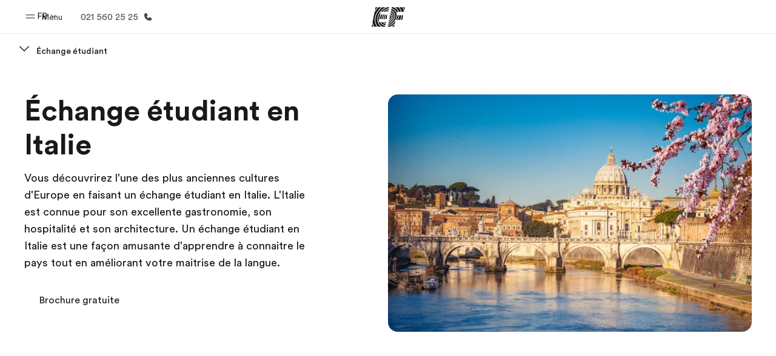

--- FILE ---
content_type: text/html
request_url: https://www.efswiss.ch/fr/pg/echange-etudiant/italie/
body_size: 55842
content:
<!DOCTYPE html><html data-htmlbuilddate="2026-01-08T16:53:24.187Z" data-building-mode="static" data-build-s3folder="cefcom-pg-nextjs" lang="fr-CH" data-sb-lang="fr-CH" data-version-backpack="3.29.0" data-version-backpack-header="2.21.2" data-version-header="1.28.1" data-version-footer="1.8.0" data-version-clickmaps="0.0.2" data-version-metatags="1.2.0" data-version-notsurecard="2.1.27" data-version-teasercard="2.0.0" data-version-programcard="3.14.1" data-version-utils="1.1.0" data-version-ui-library="1.1.0" data-is-nextjs="true" data-is-pgproject="nextjs" dir="ltr" data-build-date="2026-01-08T16:53:24.187Z" data-master-english-pagename=":pg:echange-etudiant:italie:" data-content-area="program-guide" data-content-area-detail="program-guide:exchange" data-branch-version="release" data-gh-runner="ubuntu-2204-x64_i-0dddd5bc30941c357" data-gh-runid="20824537572" data-gh-job="build"><head><meta charSet="utf-8" data-next-head=""/><meta name="viewport" content="width=device-width" data-next-head=""/><script id="ef-optimizely-javascript" src="/assetscdn/optimizely/24099230963.js?v=2026-01-08T16:53:24.187Z"></script><script id="ef-analytics-javascript" src="/assetscdn/daskalos/efcwatk.min.js?v=2026-01-08T16:53:24.187Z"></script><script>(function (w, d, s, l, i) {
                w[l] = w[l] || [];
                w[l].push({
                  'gtm.start': Date.now(),
                  event: 'gtm.js'
                });

                var target = d.getElementById('ef-analytics-javascript'), // <script id="ef-analytics-javascript">
                    j = d.createElement(s),
                    dl = l != 'dataLayer' ? '&l=' + l : '';

                j.async = true;
                j.src = '/assetscdn/daskalos/efcwatm.js?id=' + i + dl;

                // Insert after the *next* element following #ef-analytics-javascript
                target.parentNode.insertBefore(
                  j,
                  target.nextSibling ? target.nextSibling.nextSibling : null
                );
              })(window, document, 'script', 'dataLayer', 'GTM-5VZS5FX');</script><link rel="dns-prefetch" href="//a.storyblok.com"/><link rel="preconnect" href="https://a.storyblok.com" crossorigin=""/><link rel="preload" href="https://a.storyblok.com/f/61891/x/aa166bd9ab/00.svg" as="image" type="image/svg+xml"/><link rel="preload" href="https://a.storyblok.com/f/341138/2815x6398/c83671b5a9/background.png/m/1200x0/filters:format(webp):quality(80)" as="image" type="image/webp"/><link rel="canonical" href="https://www.efswiss.ch/fr/pg/echange-etudiant/italie/"/><title>Echange étudiant en Italie | Echange scolaire à Rome | EF</title><meta name="description" content="Faites un Echange étudiant en Italie et transformez votre vie.  EF vous propose un échange scolaire en Italie pendant un séjour de quelques semaines a plus d&#x27;un an."/><meta property="og:image" content="https://a.storyblok.com/f/55469/1176x732/dbeb226726/it_-_2022.png"/><meta property="og:title" content="Echange étudiant en Italie | Echange scolaire à Rome | EF"/><meta property="og:description" content="Faites un Echange étudiant en Italie et transformez votre vie.  EF vous propose un échange scolaire en Italie pendant un séjour de quelques semaines a plus d&#x27;un an."/><meta property="og:url" content="https://www.efswiss.ch/fr/pg/echange-etudiant/italie/"/><meta name="twitter:description" content="Faites un Echange étudiant en Italie et transformez votre vie.  EF vous propose un échange scolaire en Italie pendant un séjour de quelques semaines a plus d&#x27;un an."/><meta name="twitter:title" content="Echange étudiant en Italie | Echange scolaire à Rome | EF"/><link rel="icon" href="/assetscdn/WIBIwq6RdJvcD9bc8RMd/central-media/common/icon.svg" type="image/svg+xml"/><link rel="icon" href="/assetscdn/WIBIwq6RdJvcD9bc8RMd/central-media/common/favicon.png" sizes="48x48" type="image/png"/><link rel="icon" href="/assetscdn/WIBIwq6RdJvcD9bc8RMd/central-media/common/favicon.ico" sizes="48x48" type="image/x-icon"/><link rel="apple-touch-icon" href="/assetscdn/WIBIwq6RdJvcD9bc8RMd/central-media/common/apple-touch-icon.png"/><link rel="preconnect" as="style" href="https://www.ef.com/"/><link rel="preconnect" as="font" crossorigin="anonymous" href="https://www.ef.com/"/><style>@font-face{font-family:'EF Circular VF';src:url('https://www.ef.com/assetscdn/ef-global/fonts/v1.10.0/variable/EF-Circular-VF-Dia.woff2') format('woff2');unicode-range:U+00C0,U+00C1,U+00C2,U+00C3,U+00C4,U+00C5,U+00C6,U+00C7,U+00C8,U+00C9,U+00CA,U+00CB,U+00CC,U+00CD,U+00CE,U+00CF,U+00D1,U+00D2,U+00D3,U+00D4,U+00D5,U+00D6,U+00D9,U+00DA,U+00DB,U+00DC,U+00DD,U+00E0,U+00E1,U+00E2,U+00E3,U+00E4,U+00E5,U+00E6,U+00E7,U+00E8,U+00E9,U+00EA,U+00EB,U+00EC,U+00ED,U+00EE,U+00EF,U+00F1,U+00F2,U+00F3,U+00F4,U+00F5,U+00F6,U+00F9,U+00FA,U+00FB,U+00FC,U+00FD,U+00FF,U+0100,U+0101,U+010C,U+010D,U+0147,U+0148,U+014D,U+0158,U+0159,U+0160,U+0161,U+0164,U+016F,U+0170,U+0171,U+0178,U+017D,U+017E,U+0401,U+0407,U+0451,U+0457;font-weight:100 900;font-style:normal;font-display:swap}@font-face{font-family:'EF Circular VF';src:url('https://www.ef.com/assetscdn/ef-global/fonts/v1.10.0/variable/EF-Circular-Italic-VF-Extended.woff2') format('woff2');unicode-range:U+00D0,U+00D8,U+00DE,U+00DF,U+00F0,U+00F7,U+00F8,U+00FE,U+0102,U+0103,U+0104,U+0105,U+0106,U+0107,U+0108,U+0109,U+010A,U+010B,U+010E,U+010F,U+0110,U+0111,U+0112,U+0113,U+0114,U+0115,U+0116,U+0117,U+0118,U+0119,U+011A,U+011B,U+011C,U+011D,U+011E,U+011F,U+0120,U+0121,U+0122,U+0123,U+0124,U+0125,U+0126,U+0127,U+0128,U+0129,U+012A,U+012B,U+012C,U+012D,U+012E,U+012F,U+0130,U+0131,U+0132,U+0133,U+0134,U+0135,U+0136,U+0137,U+0138,U+0139,U+013A,U+013B,U+013C,U+013D,U+013E,U+013F,U+0140,U+0141,U+0142,U+0143,U+0144,U+0145,U+0146,U+0149,U+014A,U+014B,U+014C,U+014E,U+014F,U+0150,U+0151,U+0152,U+0153,U+0154,U+0155,U+0156,U+0157,U+015A,U+015B,U+015C,U+015D,U+015E,U+015F,U+0162,U+0163,U+0165,U+0166,U+0167,U+0168,U+0169,U+016A,U+016B,U+016C,U+016D,U+016E,U+0172,U+0173,U+0174,U+0175,U+0176,U+0177,U+0179,U+017A,U+017B,U+017C,U+018F,U+01B5,U+01B6,U+01C4,U+01C5,U+01C6,U+01F1,U+01F2,U+01F3,U+01FA,U+01FB,U+01FC,U+01FD,U+01FE,U+01FF,U+0218,U+0219,U+021A,U+021B,U+0237,U+0259,U+1E80,U+1E81,U+1E82,U+1E83,U+1E84,U+1E85,U+1E8A,U+1E8B,U+1EF2,U+1EF3,U+2007,U+2008,U+200B,U+F4D2,U+F4D3;font-weight:100 900;font-style:italic;font-display:swap}@font-face{font-family:'EF Circular VF';src:url('https://www.ef.com/assetscdn/ef-global/fonts/v1.10.0/variable/EF-Circular-Italic-VF-Latin.woff2') format('woff2');unicode-range:U+0020,U+0021,U+0022,U+0023,U+0024,U+0025,U+0026,U+0027,U+0028,U+0029,U+002A,U+002B,U+002C,U+002D,U+002E,U+002F,U+0030,U+0031,U+0032,U+0033,U+0034,U+0035,U+0036,U+0037,U+0038,U+0039,U+003A,U+003B,U+003C,U+003D,U+003E,U+003F,U+0040,U+0041,U+0042,U+0043,U+0044,U+0045,U+0046,U+0047,U+0048,U+0049,U+004A,U+004B,U+004C,U+004D,U+004E,U+004F,U+0050,U+0051,U+0052,U+0053,U+0054,U+0055,U+0056,U+0057,U+0058,U+0059,U+005A,U+005B,U+005C,U+005D,U+005E,U+005F,U+0060,U+0061,U+0062,U+0063,U+0064,U+0065,U+0066,U+0067,U+0068,U+0069,U+006A,U+006B,U+006C,U+006D,U+006E,U+006F,U+0070,U+0071,U+0072,U+0073,U+0074,U+0075,U+0076,U+0077,U+0078,U+0079,U+007A,U+007B,U+007C,U+007D;font-weight:100 900;font-style:italic;font-display:swap}@font-face{font-family:'EF Circular VF';src:url('https://www.ef.com/assetscdn/ef-global/fonts/v1.10.0/variable/EF-Circular-VF-Cyrillic.woff2') format('woff2');unicode-range:U+0400,U+0401,U+0402,U+0403,U+0404,U+0405,U+0406,U+0407,U+0408,U+0409,U+040A,U+040B,U+040C,U+040D,U+040E,U+040F,U+0410,U+0411,U+0412,U+0413,U+0414,U+0415,U+0416,U+0417,U+0418,U+0419,U+041A,U+041B,U+041C,U+041D,U+041E,U+041F,U+0420,U+0421,U+0422,U+0423,U+0424,U+0425,U+0426,U+0427,U+0428,U+0429,U+042A,U+042B,U+042C,U+042D,U+042E,U+042F,U+0430,U+0431,U+0432,U+0433,U+0434,U+0435,U+0436,U+0437,U+0438,U+0439,U+043A,U+043B,U+043C,U+043D,U+043E,U+043F,U+0440,U+0441,U+0442,U+0443,U+0444,U+0445,U+0446,U+0447,U+0448,U+0449,U+044A,U+044B,U+044C,U+044D,U+044E,U+044F,U+0450,U+0451,U+0452,U+0453,U+0454,U+0455,U+0456,U+0457,U+0458,U+0459,U+045A,U+045B,U+045C,U+045D,U+045E,U+045F,U+0462,U+0463,U+0472,U+0473,U+0474,U+0475,U+0490,U+0491,U+0492,U+0493,U+049A,U+049B,U+04A2,U+04A3,U+04AE,U+04AF,U+04B0,U+04B1,U+04B2,U+04B3,U+04BA,U+04BB,U+04D8,U+04D9,U+04E8,U+04E9;font-weight:100 900;font-style:normal;font-display:swap}@font-face{font-family:'EF Circular VF';src:url('https://www.ef.com/assetscdn/ef-global/fonts/v1.10.0/variable/EF-Circular-Italic-VF-Utilities.woff2') format('woff2');unicode-range:U+007E,U+00A0,U+00A1,U+00A2,U+00A3,U+00A4,U+00A5,U+00A6,U+00A7,U+00A8,U+00A9,U+00AA,U+00AB,U+00AC,U+00AD,U+00AE,U+00AF,U+00B0,U+00B1,U+00B2,U+00B3,U+00B4,U+00B5,U+00B6,U+00B7,U+00B8,U+00B9,U+00BA,U+00BB,U+00BC,U+00BD,U+00BE,U+00BF,U+00D7,U+02BB,U+02BC,U+02C6,U+02C7,U+02C9,U+02D8,U+02D9,U+02DA,U+02DB,U+02DC,U+02DD,U+0394,U+03A9,U+03BC,U+03C0,U+2013,U+2014,U+2018,U+2019,U+201A,U+201C,U+201D,U+201E,U+2020,U+2022,U+2026,U+2030,U+2039,U+203A,U+2042,U+2044,U+2051,U+2070,U+2074,U+2075,U+2076,U+2077,U+2078,U+2079,U+2080,U+2081,U+2082,U+2083,U+2084,U+2085,U+2086,U+2087,U+2088,U+2089,U+20AC,U+20B4,U+20B8,U+20BD,U+2113,U+2116,U+2122,U+2126,U+2160,U+2161,U+2162,U+2163,U+2164,U+2165,U+2166,U+2167,U+2168,U+2169,U+216C,U+216D,U+216E,U+216F,U+2190,U+2191,U+2192,U+2193,U+2196,U+2197,U+2198,U+2199,U+21A9,U+21B0,U+21B1,U+21B2,U+21B3,U+21B4,U+21B5,U+21C6,U+2202,U+2206,U+220F,U+2211,U+2212,U+2215,U+2219,U+221A,U+221E,U+222B,U+2248,U+2260,U+2264,U+2265,U+22C5,U+24C5,U+25A0,U+25A1,U+25AF,U+25B2,U+25B3,U+25CA,U+25CB,U+25CF,U+262E,U+2713,U+2715,U+2780,U+2781,U+2782,U+2783,U+2784,U+2785,U+2786,U+2787,U+2788,U+E000,U+E002;font-weight:100 900;font-style:italic;font-display:swap}@font-face{font-family:'EF Circular VF';src:url('https://www.ef.com/assetscdn/ef-global/fonts/v1.10.0/variable/EF-Circular-VF-Utilities.woff2') format('woff2');unicode-range:U+007E,U+00A0,U+00A1,U+00A2,U+00A3,U+00A4,U+00A5,U+00A6,U+00A7,U+00A8,U+00A9,U+00AA,U+00AB,U+00AC,U+00AD,U+00AE,U+00AF,U+00B0,U+00B1,U+00B2,U+00B3,U+00B4,U+00B5,U+00B6,U+00B7,U+00B8,U+00B9,U+00BA,U+00BB,U+00BC,U+00BD,U+00BE,U+00BF,U+00D7,U+02BB,U+02BC,U+02C6,U+02C7,U+02C9,U+02D8,U+02D9,U+02DA,U+02DB,U+02DC,U+02DD,U+0394,U+03A9,U+03BC,U+03C0,U+2013,U+2014,U+2018,U+2019,U+201A,U+201C,U+201D,U+201E,U+2020,U+2022,U+2026,U+2030,U+2039,U+203A,U+2042,U+2044,U+2051,U+2070,U+2074,U+2075,U+2076,U+2077,U+2078,U+2079,U+2080,U+2081,U+2082,U+2083,U+2084,U+2085,U+2086,U+2087,U+2088,U+2089,U+20AC,U+20B4,U+20B8,U+20BD,U+2113,U+2116,U+2122,U+2126,U+2160,U+2161,U+2162,U+2163,U+2164,U+2165,U+2166,U+2167,U+2168,U+2169,U+216C,U+216D,U+216E,U+216F,U+2190,U+2191,U+2192,U+2193,U+2196,U+2197,U+2198,U+2199,U+21A9,U+21B0,U+21B1,U+21B2,U+21B3,U+21B4,U+21B5,U+21C6,U+2202,U+2206,U+220F,U+2211,U+2212,U+2215,U+2219,U+221A,U+221E,U+222B,U+2248,U+2260,U+2264,U+2265,U+22C5,U+24C5,U+25A0,U+25A1,U+25AF,U+25B2,U+25B3,U+25CA,U+25CB,U+25CF,U+262E,U+2713,U+2715,U+2780,U+2781,U+2782,U+2783,U+2784,U+2785,U+2786,U+2787,U+2788,U+E000,U+E002;font-weight:100 900;font-style:normal;font-display:swap}@font-face{font-family:'EF Circular VF';src:url('https://www.ef.com/assetscdn/ef-global/fonts/v1.10.0/variable/EF-Circular-VF-Extended.woff2') format('woff2');unicode-range:U+00D0,U+00D8,U+00DE,U+00DF,U+00F0,U+00F7,U+00F8,U+00FE,U+0102,U+0103,U+0104,U+0105,U+0106,U+0107,U+0108,U+0109,U+010A,U+010B,U+010E,U+010F,U+0110,U+0111,U+0112,U+0113,U+0114,U+0115,U+0116,U+0117,U+0118,U+0119,U+011A,U+011B,U+011C,U+011D,U+011E,U+011F,U+0120,U+0121,U+0122,U+0123,U+0124,U+0125,U+0126,U+0127,U+0128,U+0129,U+012A,U+012B,U+012C,U+012D,U+012E,U+012F,U+0130,U+0131,U+0132,U+0133,U+0134,U+0135,U+0136,U+0137,U+0138,U+0139,U+013A,U+013B,U+013C,U+013D,U+013E,U+013F,U+0140,U+0141,U+0142,U+0143,U+0144,U+0145,U+0146,U+0149,U+014A,U+014B,U+014C,U+014E,U+014F,U+0150,U+0151,U+0152,U+0153,U+0154,U+0155,U+0156,U+0157,U+015A,U+015B,U+015C,U+015D,U+015E,U+015F,U+0162,U+0163,U+0165,U+0166,U+0167,U+0168,U+0169,U+016A,U+016B,U+016C,U+016D,U+016E,U+0172,U+0173,U+0174,U+0175,U+0176,U+0177,U+0179,U+017A,U+017B,U+017C,U+018F,U+01B5,U+01B6,U+01C4,U+01C5,U+01C6,U+01F1,U+01F2,U+01F3,U+01FA,U+01FB,U+01FC,U+01FD,U+01FE,U+01FF,U+0218,U+0219,U+021A,U+021B,U+0237,U+0259,U+1E80,U+1E81,U+1E82,U+1E83,U+1E84,U+1E85,U+1E8A,U+1E8B,U+1EF2,U+1EF3,U+2007,U+2008,U+200B,U+F4D2,U+F4D3;font-weight:100 900;font-style:normal;font-display:swap}@font-face{font-family:'EF Circular VF';src:url('https://www.ef.com/assetscdn/ef-global/fonts/v1.10.0/variable/EF-Circular-VF-Latin.woff2') format('woff2');unicode-range:U+0020,U+0021,U+0022,U+0023,U+0024,U+0025,U+0026,U+0027,U+0028,U+0029,U+002A,U+002B,U+002C,U+002D,U+002E,U+002F,U+0030,U+0031,U+0032,U+0033,U+0034,U+0035,U+0036,U+0037,U+0038,U+0039,U+003A,U+003B,U+003C,U+003D,U+003E,U+003F,U+0040,U+0041,U+0042,U+0043,U+0044,U+0045,U+0046,U+0047,U+0048,U+0049,U+004A,U+004B,U+004C,U+004D,U+004E,U+004F,U+0050,U+0051,U+0052,U+0053,U+0054,U+0055,U+0056,U+0057,U+0058,U+0059,U+005A,U+005B,U+005C,U+005D,U+005E,U+005F,U+0060,U+0061,U+0062,U+0063,U+0064,U+0065,U+0066,U+0067,U+0068,U+0069,U+006A,U+006B,U+006C,U+006D,U+006E,U+006F,U+0070,U+0071,U+0072,U+0073,U+0074,U+0075,U+0076,U+0077,U+0078,U+0079,U+007A,U+007B,U+007C,U+007D;font-weight:100 900;font-style:normal;font-display:swap}@font-face{font-family:'EF Circular VF';src:url('https://www.ef.com/assetscdn/ef-global/fonts/v1.10.0/variable/EF-Circular-Italic-VF-Cyrillic.woff2') format('woff2');unicode-range:U+0400,U+0401,U+0402,U+0403,U+0404,U+0405,U+0406,U+0407,U+0408,U+0409,U+040A,U+040B,U+040C,U+040D,U+040E,U+040F,U+0410,U+0411,U+0412,U+0413,U+0414,U+0415,U+0416,U+0417,U+0418,U+0419,U+041A,U+041B,U+041C,U+041D,U+041E,U+041F,U+0420,U+0421,U+0422,U+0423,U+0424,U+0425,U+0426,U+0427,U+0428,U+0429,U+042A,U+042B,U+042C,U+042D,U+042E,U+042F,U+0430,U+0431,U+0432,U+0433,U+0434,U+0435,U+0436,U+0437,U+0438,U+0439,U+043A,U+043B,U+043C,U+043D,U+043E,U+043F,U+0440,U+0441,U+0442,U+0443,U+0444,U+0445,U+0446,U+0447,U+0448,U+0449,U+044A,U+044B,U+044C,U+044D,U+044E,U+044F,U+0450,U+0451,U+0452,U+0453,U+0454,U+0455,U+0456,U+0457,U+0458,U+0459,U+045A,U+045B,U+045C,U+045D,U+045E,U+045F,U+0462,U+0463,U+0472,U+0473,U+0474,U+0475,U+0490,U+0491,U+0492,U+0493,U+049A,U+049B,U+04A2,U+04A3,U+04AE,U+04AF,U+04B0,U+04B1,U+04B2,U+04B3,U+04BA,U+04BB,U+04D8,U+04D9,U+04E8,U+04E9;font-weight:100 900;font-style:italic;font-display:swap}@font-face{font-family:'EF Circular VF';src:url('https://www.ef.com/assetscdn/ef-global/fonts/v1.10.0/variable/EF-Circular-Italic-VF-Dia.woff2') format('woff2');unicode-range:U+00C0,U+00C1,U+00C2,U+00C3,U+00C4,U+00C5,U+00C6,U+00C7,U+00C8,U+00C9,U+00CA,U+00CB,U+00CC,U+00CD,U+00CE,U+00CF,U+00D1,U+00D2,U+00D3,U+00D4,U+00D5,U+00D6,U+00D9,U+00DA,U+00DB,U+00DC,U+00DD,U+00E0,U+00E1,U+00E2,U+00E3,U+00E4,U+00E5,U+00E6,U+00E7,U+00E8,U+00E9,U+00EA,U+00EB,U+00EC,U+00ED,U+00EE,U+00EF,U+00F1,U+00F2,U+00F3,U+00F4,U+00F5,U+00F6,U+00F9,U+00FA,U+00FB,U+00FC,U+00FD,U+00FF,U+0100,U+0101,U+010C,U+010D,U+0147,U+0148,U+014D,U+0158,U+0159,U+0160,U+0161,U+0164,U+016F,U+0170,U+0171,U+0178,U+017D,U+017E,U+0401,U+0407,U+0451,U+0457;font-weight:100 900;font-style:italic;font-display:swap}</style><style>html, body { font-family: EF Circular VF, Helvetica, Open Sans, Gill Sans MT, Gill Sans, Corbel, Arial, sans-serif; }</style><script src="https://unpkg.com/@phosphor-icons/web"></script><link rel="preload" href="/assetscdn/cefcom-pg-nextjs/ch/_next/static/css/f3b3a462a139f348.css" as="style" crossorigin="anonymous"/><link rel="stylesheet" href="/assetscdn/cefcom-pg-nextjs/ch/_next/static/css/f3b3a462a139f348.css" crossorigin="anonymous" data-n-g=""/><noscript data-n-css=""></noscript><script defer="" crossorigin="anonymous" nomodule="" src="/assetscdn/cefcom-pg-nextjs/ch/_next/static/chunks/polyfills-42372ed130431b0a.js"></script><script defer="" src="/assetscdn/cefcom-pg-nextjs/ch/_next/static/chunks/668.e2e8e701b00a7802.js" crossorigin="anonymous"></script><script src="/assetscdn/cefcom-pg-nextjs/ch/_next/static/chunks/webpack-5c685666335417e3.js" defer="" crossorigin="anonymous"></script><script src="/assetscdn/cefcom-pg-nextjs/ch/_next/static/chunks/framework-052b50cd3d4947f2.js" defer="" crossorigin="anonymous"></script><script src="/assetscdn/cefcom-pg-nextjs/ch/_next/static/chunks/main-58d904d34c2326fd.js" defer="" crossorigin="anonymous"></script><script src="/assetscdn/cefcom-pg-nextjs/ch/_next/static/chunks/pages/_app-44d5ed22b23e5d01.js" defer="" crossorigin="anonymous"></script><script src="/assetscdn/cefcom-pg-nextjs/ch/_next/static/chunks/1156eaf0-2cda44c7ceeb46e7.js" defer="" crossorigin="anonymous"></script><script src="/assetscdn/cefcom-pg-nextjs/ch/_next/static/chunks/e0de314d-ac96e9e6f5844de2.js" defer="" crossorigin="anonymous"></script><script src="/assetscdn/cefcom-pg-nextjs/ch/_next/static/chunks/553d6146-c859f58a46e018df.js" defer="" crossorigin="anonymous"></script><script src="/assetscdn/cefcom-pg-nextjs/ch/_next/static/chunks/897c3808-3a2efa2974a838ea.js" defer="" crossorigin="anonymous"></script><script src="/assetscdn/cefcom-pg-nextjs/ch/_next/static/chunks/b8a8df81-e8319ce6b577064e.js" defer="" crossorigin="anonymous"></script><script src="/assetscdn/cefcom-pg-nextjs/ch/_next/static/chunks/a4f02333-739121e247d2b4ce.js" defer="" crossorigin="anonymous"></script><script src="/assetscdn/cefcom-pg-nextjs/ch/_next/static/chunks/fec483df-0d0b04e6568db4b1.js" defer="" crossorigin="anonymous"></script><script src="/assetscdn/cefcom-pg-nextjs/ch/_next/static/chunks/477-262929eb25ec8a40.js" defer="" crossorigin="anonymous"></script><script src="/assetscdn/cefcom-pg-nextjs/ch/_next/static/chunks/688-c534e0f38e52ff97.js" defer="" crossorigin="anonymous"></script><script src="/assetscdn/cefcom-pg-nextjs/ch/_next/static/chunks/pages/%5B...slug%5D-baef75855c634744.js" defer="" crossorigin="anonymous"></script><script src="/assetscdn/cefcom-pg-nextjs/ch/_next/static/cefcom-pg-20824537572/_buildManifest.js" defer="" crossorigin="anonymous"></script><script src="/assetscdn/cefcom-pg-nextjs/ch/_next/static/cefcom-pg-20824537572/_ssgManifest.js" defer="" crossorigin="anonymous"></script></head><body class="overwrite-status-overlay"><div id="__next"><div id="app" data-tagtopic="echange-etudiant" data-tagwhen="-" data-tagagerange="age-0-24" data-tagduration="-" data-tagexperience="exchange" data-taglanguagelearned="-" data-tagplatform="abroad" data-tagfeature="-" data-tagcitystate="-" data-tagterritory="it"><div class="mkt-ch false   page-slug-/pg/echange-etudiant/italie/ wrapper site-pg"><div><div dir="ltr" id="cefcom-globalheader" data-clickregion="global-header" data-version="1.28.1" data-cefcom-test="2" class="relative z-[99] select-none box-border
         --with-sticky-header 
        "><header data-clicksubregion="topbar" role="banner" class="relative overflow-visible z-[1000]
         [&amp;]:before:content-[&#x27;&#x27;] [&amp;]:before:fixed [&amp;]:before:w-full [&amp;]:before:h-full
         [&amp;]:before:top-0 [&amp;]:before:left-0 [&amp;]:before:right-0 [&amp;]:before:bottom-0 [&amp;]:before:bg-[rgba(0,0,0,0.5)] [&amp;]:before:z-0
        [&amp;]:before:hidden
        " style="padding-right:0px;margin-right:0px"><div class="relative z-[100] bg-white border-b border-b-[rgba(25,25,25,0.1)] text-[rgba(25,25,25,0.8)]"><div id="topbar-header" class="h-[48px] md:!h-[55px] m-[0] mx-[24px] md:mx-[32px] text-[14px] font-normal z-[20001] relative
                        max-md:max-w-none
                        lg:max-w-[960px] lg:mx-auto
                        xl:max-w-[1200px] xl:mx-auto"><div class="absolute z-[2] lrt:left-0 rtl:right-0 flex-1 flex h-full top-0 "><a class="no-underline cursor-pointer inline-flex items-center" href="#" data-info="open" aria-label="Menu" role="button"><span class="-z-50 mb-[2px]"><svg xmlns="http://www.w3.org/2000/svg" width="20" height="20" fill="currentColor" viewBox="0 0 256 256"><path d="M224,160a8,8,0,0,1-8,8H40a8,8,0,0,1,0-16H216A8,8,0,0,1,224,160ZM40,104H216a8,8,0,0,0,0-16H40a8,8,0,0,0,0,16Z"></path></svg></span><span class="text-[rgba(25,25,25,0.8)] mx-[8px] hidden md:block text-[14px] font-normal"><span class="hidden">Fermer</span><span class="inline-block">Menu</span></span></a></div><div class="absolute flex-1 flex h-full w-full z-[1] items-center  justify-center "><a href="/fr/" class="bg-none block h-[32px] box-border" data-info="ef-logo" aria-label="EF"><span style="background-image:url(&#x27;https://a.storyblok.com/f/61891/x/aa166bd9ab/00.svg&#x27;)" class="bg-[length:55px_32px] w-[55px] h-[32px] block"></span><span style="background-image:url(&#x27;https://a.storyblok.com/f/61891/x/7d00ecae9d/00.svg&#x27;)" class="bg-[length:55px_32px] w-[55px] h-[32px] hidden"></span></a></div><div class="absolute rtl:left-0 ltr:right-0 flex-1 flex h-full top-0 z-[2] pr-[0px]"><div class="no-underline cursor-pointer inline-flex items-center mr-[10px]"><ul class="text-[13px] font-normal relative w-[75px] cursor-pointer pl-0 m-0 mt-0 h-auto"><li class="relative border-b-0 text-current block leading-[1.5] p-0 no-underline z-[1002] mt-[-2px] text-center "><span class=" text-[14px] font-normal leading-[59px] h-[59px] top-0 left-0 ml-0 mr-1 pb-3 text-[#191919] inline-block relative align-middle">FR</span><div class="inline-block mb-[-2px]"><svg xmlns="http://www.w3.org/2000/svg" width="12" height="12" fill="currentColor" viewBox="0 0 256 256"><path d="M213.66,101.66l-80,80a8,8,0,0,1-11.32,0l-80-80A8,8,0,0,1,53.66,90.34L128,164.69l74.34-74.35a8,8,0,0,1,11.32,11.32Z"></path></svg></div><ul class="hidden opacity-0 opacity-0 absolute z-[1001] w-[75px] text-center bg-white box-border pt-[19.2px] top-0 text-[rgba(25,25,25,0.8)] rounded-[4px] shadow-[0_5px_18px_0_rgba(25,25,25,0.08)] transition-all duration-800"><li class="block text-[#191919] text-[14px] p-0 text-left pl-[20px] "><span class=" text-[14px] top-0 left-0 ml-0 mr-1 pb-4 text-[#191919] inline-block relative align-middle font-bold">FR</span><div class="inline-block mb-[6px]"><svg xmlns="http://www.w3.org/2000/svg" width="12" height="12" fill="currentColor" viewBox="0 0 256 256"><path d="M213.66,165.66a8,8,0,0,1-11.32,0L128,91.31,53.66,165.66a8,8,0,0,1-11.32-11.32l80-80a8,8,0,0,1,11.32,0l80,80A8,8,0,0,1,213.66,165.66Z"></path></svg></div></li><li class="block text-[#191919] text-[14px] p-0 text-left pl-[20px]"><a href="https://www.efswiss.ch/de/pg/" class="relative text-[rgba(25,25,25,0.8)] text-[14px] font-normal m-0 "><span class=" text-[14px] leading-[1.71] top-0 left-0 ml-0 mr-1 pb-3 text-[#191919] inline-block relative align-middle hover:underline">DE</span></a></li><li class="block text-[#191919] text-[14px] p-0 text-left pl-[20px]"><a href="https://www.efswiss.ch/it/pg/" class="relative text-[rgba(25,25,25,0.8)] text-[14px] font-normal m-0 "><span class=" text-[14px] leading-[1.71] top-0 left-0 ml-0 mr-1 pb-3 text-[#191919] inline-block relative align-middle hover:underline">IT</span></a></li></ul></li></ul></div><a href="tel:0215602525" class=" text-[rgba(25,25,25,0.8)] lg:inline-flex self-center text-[16px] font-normal items-center hover:underline" data-info="telephone" aria-label="Appeler"><span class="text-[rgba(25,25,25,0.8)] hidden lg:block text-[14px] font-normal mx-[8px]">021 560 25 25</span><svg xmlns="http://www.w3.org/2000/svg" width="16" height="16" fill="currentColor" viewBox="0 0 256 256"><path d="M231.88,175.08A56.26,56.26,0,0,1,176,224C96.6,224,32,159.4,32,80A56.26,56.26,0,0,1,80.92,24.12a16,16,0,0,1,16.62,9.52l21.12,47.15,0,.12A16,16,0,0,1,117.39,96c-.18.27-.37.52-.57.77L96,121.45c7.49,15.22,23.41,31,38.83,38.51l24.34-20.71a8.12,8.12,0,0,1,.75-.56,16,16,0,0,1,15.17-1.4l.13.06,47.11,21.11A16,16,0,0,1,231.88,175.08Z"></path></svg></a></div></div><div data-component="TopBarMenu" class="hidden md:block"><div class=" h-[0px]  transition-[height] duration-[.2s] ease-in-out
 overflow-hidden bg-white absolute right-0 left-0 top-[56px] z-[101] box-border touch-none select-none leading-[1.71] rounded-bl-[2px] rounded-br-[2px]"><div><div class="max-w-[none] md:max-w-[960px] lg:max-w-[1200px] mx-auto"><ul class="flex justify-center float-none w-full p-0 m-0 relative leading-[1.71]"><li class="group list-none w-[190px] leading-[0.8] pt-5 md:w-[20%] lg:pt-5"><a href="/fr/" class="text-[#333] no-underline relative" data-short-text="Accueil" data-info="home" aria-label="
                         Accueil-Bienvenue chez EF
                        "><div class="box-border touch-none select-none text-center mx-auto mt-[27px] w-[172px]"><span class="block opacity-80"><svg xmlns="http://www.w3.org/2000/svg" width="24" height="24" fill="currentColor" viewBox="0 0 256 256" class="align-middle fill-[#191919] inline-block h-[24px]"><path d="M224,120v96a8,8,0,0,1-8,8H40a8,8,0,0,1-8-8V120a15.87,15.87,0,0,1,4.69-11.32l80-80a16,16,0,0,1,22.62,0l80,80A15.87,15.87,0,0,1,224,120Z"></path></svg></span><p class="leading-6 text-[18px] font-medium normal-italic normal-normal normal-normal text-center text-[#191919CC] mt-[6px] mb-[6px] inline-block z-[10] relative
                            after:content-[&#x27;&#x27;] after:absolute after:w-full after:h-0 after:bottom-[15px] after:left-0 after:rounded-[1px] after:bg-[rgba(0,185,255,0.1)] after:scale-x-105 after:-z-10
                            after:transition-[height] after:duration-200 after:ease-linear
                            group-hover:after:h-[8px]">Accueil</p><div><span class="text-[14px] leading-6 font-normal normal-italic normal-normal text-center">Bienvenue chez EF</span></div></div></a></li><li class="group list-none w-[190px] leading-[0.8] pt-5 md:w-[20%] lg:pt-5"><a href="/fr/pg/" class="text-[#333] no-underline relative" data-short-text="Programmes" data-info="pg" aria-label="
                         Programmes-Nos offres
                        "><div class="box-border touch-none select-none text-center mx-auto mt-[27px] w-[172px]"><span class="block opacity-80"><svg xmlns="http://www.w3.org/2000/svg" width="24" height="24" fill="currentColor" viewBox="0 0 256 256" class="align-middle fill-[#191919] inline-block h-[24px]"><path d="M220,169.09l-92,53.65L36,169.09A8,8,0,0,0,28,182.91l96,56a8,8,0,0,0,8.06,0l96-56A8,8,0,1,0,220,169.09Z"></path><path d="M220,121.09l-92,53.65L36,121.09A8,8,0,0,0,28,134.91l96,56a8,8,0,0,0,8.06,0l96-56A8,8,0,1,0,220,121.09Z"></path><path d="M28,86.91l96,56a8,8,0,0,0,8.06,0l96-56a8,8,0,0,0,0-13.82l-96-56a8,8,0,0,0-8.06,0l-96,56a8,8,0,0,0,0,13.82Z"></path></svg></span><p class="leading-6 text-[18px] font-medium normal-italic normal-normal normal-normal text-center text-[#191919CC] mt-[6px] mb-[6px] inline-block z-[10] relative
                            after:content-[&#x27;&#x27;] after:absolute after:w-full after:h-0 after:bottom-[15px] after:left-0 after:rounded-[1px] after:bg-[rgba(0,185,255,0.1)] after:scale-x-105 after:-z-10
                            after:transition-[height] after:duration-200 after:ease-linear
                            group-hover:after:h-[8px]">Programmes</p><div><span class="text-[14px] leading-6 font-normal normal-italic normal-normal text-center">Nos offres</span></div></div></a></li><li class="group list-none w-[190px] leading-[0.8] pt-5 md:w-[20%] lg:pt-5"><a href="/fr/contact/" class="text-[#333] no-underline relative" data-short-text="Bureaux" data-info="contact" aria-label="
                         Bureaux-Trouver un bureau
                        "><div class="box-border touch-none select-none text-center mx-auto mt-[27px] w-[172px]"><span class="block opacity-80"><svg xmlns="http://www.w3.org/2000/svg" width="24" height="24" fill="currentColor" viewBox="0 0 256 256" class="align-middle fill-[#191919] inline-block h-[24px]"><path d="M239.73,208H224V96a16,16,0,0,0-16-16H164a4,4,0,0,0-4,4V208H144V32.41a16.43,16.43,0,0,0-6.16-13,16,16,0,0,0-18.72-.69L39.12,72A16,16,0,0,0,32,85.34V208H16.27A8.18,8.18,0,0,0,8,215.47,8,8,0,0,0,16,224H240a8,8,0,0,0,8-8.53A8.18,8.18,0,0,0,239.73,208ZM76,184a8,8,0,0,1-8.53,8A8.18,8.18,0,0,1,60,183.72V168.27A8.19,8.19,0,0,1,67.47,160,8,8,0,0,1,76,168Zm0-56a8,8,0,0,1-8.53,8A8.19,8.19,0,0,1,60,127.72V112.27A8.19,8.19,0,0,1,67.47,104,8,8,0,0,1,76,112Zm40,56a8,8,0,0,1-8.53,8,8.18,8.18,0,0,1-7.47-8.26V168.27a8.19,8.19,0,0,1,7.47-8.26,8,8,0,0,1,8.53,8Zm0-56a8,8,0,0,1-8.53,8,8.19,8.19,0,0,1-7.47-8.26V112.27a8.19,8.19,0,0,1,7.47-8.26,8,8,0,0,1,8.53,8Z"></path></svg></span><p class="leading-6 text-[18px] font-medium normal-italic normal-normal normal-normal text-center text-[#191919CC] mt-[6px] mb-[6px] inline-block z-[10] relative
                            after:content-[&#x27;&#x27;] after:absolute after:w-full after:h-0 after:bottom-[15px] after:left-0 after:rounded-[1px] after:bg-[rgba(0,185,255,0.1)] after:scale-x-105 after:-z-10
                            after:transition-[height] after:duration-200 after:ease-linear
                            group-hover:after:h-[8px]">Bureaux</p><div><span class="text-[14px] leading-6 font-normal normal-italic normal-normal text-center">Trouver un bureau</span></div></div></a></li><li class="group list-none w-[190px] leading-[0.8] pt-5 md:w-[20%] lg:pt-5"><a href="/fr/about-us/" class="text-[#333] no-underline relative" data-short-text="A propos de nous" data-info="about-us" aria-label="
                         A propos de nous-Qui sommes-nous ?
                        "><div class="box-border touch-none select-none text-center mx-auto mt-[27px] w-[172px]"><span class="block opacity-80"><svg xmlns="http://www.w3.org/2000/svg" width="24" height="24" fill="currentColor" viewBox="0 0 256 256" class="align-middle fill-[#191919] inline-block h-[24px]"><path d="M230.93,220a8,8,0,0,1-6.93,4H32a8,8,0,0,1-6.92-12c15.23-26.33,38.7-45.21,66.09-54.16a72,72,0,1,1,73.66,0c27.39,8.95,50.86,27.83,66.09,54.16A8,8,0,0,1,230.93,220Z"></path></svg></span><p class="leading-6 text-[18px] font-medium normal-italic normal-normal normal-normal text-center text-[#191919CC] mt-[6px] mb-[6px] inline-block z-[10] relative
                            after:content-[&#x27;&#x27;] after:absolute after:w-full after:h-0 after:bottom-[15px] after:left-0 after:rounded-[1px] after:bg-[rgba(0,185,255,0.1)] after:scale-x-105 after:-z-10
                            after:transition-[height] after:duration-200 after:ease-linear
                            group-hover:after:h-[8px]">A propos de nous</p><div><span class="text-[14px] leading-6 font-normal normal-italic normal-normal text-center">Qui sommes-nous ?</span></div></div></a></li><li class="group list-none w-[190px] leading-[0.8] pt-5 md:w-[20%] lg:pt-5"><a href="//careers.ef.com" class="text-[#333] no-underline relative" data-short-text="EF recrute" data-info="careers" aria-label="
                         EF recrute-Rejoignez nos équipes
                        "><div class="box-border touch-none select-none text-center mx-auto mt-[27px] w-[172px]"><span class="block opacity-80"><svg xmlns="http://www.w3.org/2000/svg" width="24" height="24" fill="currentColor" viewBox="0 0 256 256" class="align-middle fill-[#191919] inline-block h-[24px]"><path d="M152,112a8,8,0,0,1-8,8H112a8,8,0,0,1,0-16h32A8,8,0,0,1,152,112Zm80-40V200a16,16,0,0,1-16,16H40a16,16,0,0,1-16-16V72A16,16,0,0,1,40,56H80V48a24,24,0,0,1,24-24h48a24,24,0,0,1,24,24v8h40A16,16,0,0,1,232,72ZM96,56h64V48a8,8,0,0,0-8-8H104a8,8,0,0,0-8,8Zm120,57.61V72H40v41.61A184,184,0,0,0,128,136,184,184,0,0,0,216,113.61Z"></path></svg></span><p class="leading-6 text-[18px] font-medium normal-italic normal-normal normal-normal text-center text-[#191919CC] mt-[6px] mb-[6px] inline-block z-[10] relative
                            after:content-[&#x27;&#x27;] after:absolute after:w-full after:h-0 after:bottom-[15px] after:left-0 after:rounded-[1px] after:bg-[rgba(0,185,255,0.1)] after:scale-x-105 after:-z-10
                            after:transition-[height] after:duration-200 after:ease-linear
                            group-hover:after:h-[8px]">EF recrute</p><div><span class="text-[14px] leading-6 font-normal normal-italic normal-normal text-center">Rejoignez nos équipes</span></div></div></a></li></ul></div></div></div></div><div class="relative  [&amp;&amp;]:md:hidden"><section class="ltr:-translate-x-full rtl:translate-x-full opacity-0 pointer-events-none fixed ltr:left-0 rtl:right-0 top-[48px] bottom-0 w-full bg-white duration-[375ms] "><div class="overflow-y-scroll [-webkit-overflow-scrolling:touch] h-full [&amp;&amp;]:md:hidden"><nav class="p-0 h-full [&amp;&amp;]:md:hidden" id="global-mobile-nav" role="navigation"><ul class="list-none ltr:pl-[29px] rtl:pr-[29px] my-[30px]"><li class="text-[#191919CC] leading-[2.5] mb-[11px] list-none md:mb-[16px] !important"><a href="/fr/" class="relative [&amp;&amp;]:block text-inherit font-normal leading-normal tracking-normal no-underline mb-[1px] text-[20px] text-white overflow-hidden
                        [&amp;&amp;]:after:content-[&#x27; &#x27;] [&amp;&amp;]:after:absolute [&amp;&amp;]:after:left-0 [&amp;&amp;]:after:bottom-0 [&amp;&amp;]:after:bg-white [&amp;&amp;]:after:opacity-0 [&amp;&amp;]:after:transition-opacity
                        [&amp;&amp;]:after:block [&amp;&amp;]:after:float-right [&amp;&amp;]:after:h-[16px] [&amp;&amp;]:after:w-[16px] [&amp;&amp;]:after:mr-[24px] [&amp;&amp;]:after:bg-cefcom-tw-image
                        " data-info="home"><p class="my-[1px] text-[20px] font-medium normal-italic normal-normal leading-normal tracking-normal text-[#191919CC]">Accueil</p><span class="text-[14px] font-normal normal-italic normal-normal leading-[1.29] tracking-normal text-[#191919CC] m-0">Bienvenue chez EF</span></a></li><li class="text-[#191919CC] leading-[2.5] mb-[11px] list-none md:mb-[16px] !important"><a href="/fr/pg/" class="relative [&amp;&amp;]:block text-inherit font-normal leading-normal tracking-normal no-underline mb-[1px] text-[20px] text-white overflow-hidden
                        [&amp;&amp;]:after:content-[&#x27; &#x27;] [&amp;&amp;]:after:absolute [&amp;&amp;]:after:left-0 [&amp;&amp;]:after:bottom-0 [&amp;&amp;]:after:bg-white [&amp;&amp;]:after:opacity-0 [&amp;&amp;]:after:transition-opacity
                        [&amp;&amp;]:after:block [&amp;&amp;]:after:float-right [&amp;&amp;]:after:h-[16px] [&amp;&amp;]:after:w-[16px] [&amp;&amp;]:after:mr-[24px] [&amp;&amp;]:after:bg-cefcom-tw-image
                        " data-info="pg"><p class="my-[1px] text-[20px] font-medium normal-italic normal-normal leading-normal tracking-normal text-[#191919CC]">Programmes</p><span class="text-[14px] font-normal normal-italic normal-normal leading-[1.29] tracking-normal text-[#191919CC] m-0">Nos offres</span></a></li><li class="text-[#191919CC] leading-[2.5] mb-[11px] list-none md:mb-[16px] !important"><a href="/fr/contact/" class="relative [&amp;&amp;]:block text-inherit font-normal leading-normal tracking-normal no-underline mb-[1px] text-[20px] text-white overflow-hidden
                        [&amp;&amp;]:after:content-[&#x27; &#x27;] [&amp;&amp;]:after:absolute [&amp;&amp;]:after:left-0 [&amp;&amp;]:after:bottom-0 [&amp;&amp;]:after:bg-white [&amp;&amp;]:after:opacity-0 [&amp;&amp;]:after:transition-opacity
                        [&amp;&amp;]:after:block [&amp;&amp;]:after:float-right [&amp;&amp;]:after:h-[16px] [&amp;&amp;]:after:w-[16px] [&amp;&amp;]:after:mr-[24px] [&amp;&amp;]:after:bg-cefcom-tw-image
                        " data-info="contact"><p class="my-[1px] text-[20px] font-medium normal-italic normal-normal leading-normal tracking-normal text-[#191919CC]">Bureaux</p><span class="text-[14px] font-normal normal-italic normal-normal leading-[1.29] tracking-normal text-[#191919CC] m-0">Trouver un bureau</span></a></li><li class="text-[#191919CC] leading-[2.5] mb-[11px] list-none md:mb-[16px] !important"><a href="/fr/about-us/" class="relative [&amp;&amp;]:block text-inherit font-normal leading-normal tracking-normal no-underline mb-[1px] text-[20px] text-white overflow-hidden
                        [&amp;&amp;]:after:content-[&#x27; &#x27;] [&amp;&amp;]:after:absolute [&amp;&amp;]:after:left-0 [&amp;&amp;]:after:bottom-0 [&amp;&amp;]:after:bg-white [&amp;&amp;]:after:opacity-0 [&amp;&amp;]:after:transition-opacity
                        [&amp;&amp;]:after:block [&amp;&amp;]:after:float-right [&amp;&amp;]:after:h-[16px] [&amp;&amp;]:after:w-[16px] [&amp;&amp;]:after:mr-[24px] [&amp;&amp;]:after:bg-cefcom-tw-image
                        " data-info="about-us"><p class="my-[1px] text-[20px] font-medium normal-italic normal-normal leading-normal tracking-normal text-[#191919CC]">A propos de nous</p><span class="text-[14px] font-normal normal-italic normal-normal leading-[1.29] tracking-normal text-[#191919CC] m-0">Qui sommes-nous ?</span></a></li><li class="text-[#191919CC] leading-[2.5] mb-[11px] list-none md:mb-[16px] !important"><a href="//careers.ef.com" class="relative [&amp;&amp;]:block text-inherit font-normal leading-normal tracking-normal no-underline mb-[1px] text-[20px] text-white overflow-hidden
                        [&amp;&amp;]:after:content-[&#x27; &#x27;] [&amp;&amp;]:after:absolute [&amp;&amp;]:after:left-0 [&amp;&amp;]:after:bottom-0 [&amp;&amp;]:after:bg-white [&amp;&amp;]:after:opacity-0 [&amp;&amp;]:after:transition-opacity
                        [&amp;&amp;]:after:block [&amp;&amp;]:after:float-right [&amp;&amp;]:after:h-[16px] [&amp;&amp;]:after:w-[16px] [&amp;&amp;]:after:mr-[24px] [&amp;&amp;]:after:bg-cefcom-tw-image
                        " data-info="careers"><p class="my-[1px] text-[20px] font-medium normal-italic normal-normal leading-normal tracking-normal text-[#191919CC]">EF recrute</p><span class="text-[14px] font-normal normal-italic normal-normal leading-[1.29] tracking-normal text-[#191919CC] m-0">Rejoignez nos équipes</span></a></li></ul></nav></div></section></div></div></header></div><main id="layout" data-clickregion="page" role="main"><div><div id="template-page-default" class="rootpage topic-page"><div><section id="section_stage-default-new" class="rendering_default -stage px-6 py-0 md:px-[32px] lg:p-0"><div class="cefcom-grid-system cefcom-container [&amp;&amp;]:px-0"><span class="back-btn"><a href="/fr/pg/echange-etudiant/">Échange étudiant</a></span><div class="cefcom-row pt-[64px] sm:pt-[100px] pb-[32px] sm:pb-[128px] flex-col-reverse lg:flex-row mx-0"><div class="cefcom-col -s-12-tw -l-6-tw default-stage__text xl:pr-32 lg:pr-16 pl-0"><h1 class="mb-8">Échange étudiant en Italie</h1><div class="default-stage__text-block"><div data-version="1.0.0"><p >Vous découvrirez l'une des plus anciennes cultures d'Europe en faisant un échange étudiant en Italie. L'Italie est connue pour son excellente gastronomie, son hospitalité et son architecture. Un échange étudiant en Italie est une façon amusante d'apprendre à connaitre le pays tout en améliorant votre maitrise de la langue.</p></div><div class="default-stage__buttons  max-sm:block flex items-start"><a role="button" href="https://www.efswiss.ch/fr/cp/brochure/" aria-disabled="false" tabindex="0" aria-label="cta" class="ef-button ef-button-secondary relative z-10 inline-flex max-w-full cursor-pointer appearance-none items-center justify-center rounded-full border-none text-base leading-6 no-underline outline-none [--button-scale-pressed:1] disabled:cursor-not-allowed px-6 py-3 text-[--color-component-button-secondary-text,var(--color-brand-ink-black)] hover:cursor-pointer hover:[--button-scale-pressed:1.05] ef-button"><span class="ef-button-bg absolute bottom-0 left-0 top-0 block h-full w-full rounded-[inherit] motion-safe:transition-[transform] motion-safe:animation-duration-system-short motion-safe:animation-ease-system-easing-standard bg-button-secondary-bg shadow-border shadow-brand-ink-black motion-safe:scale-[--button-scale-pressed]"></span><span class="pointer-events-none isolate z-20 flex max-w-full select-none flex-row items-center justify-center gap-xs whitespace-nowrap text-ui-label md:mx-auto [&amp;&gt;svg]:h-[var(--icon-size,16px)] [&amp;&gt;svg]:w-[var(--icon-size,16px)] [&amp;&gt;svg]:flex-none"><span class="max-w-full overflow-hidden overflow-ellipsis whitespace-nowrap">Brochure gratuite</span></span></a></div></div><div class="relative"><section class="rendering__sticky-header"><div class="sticky-header__wrapper"><p class="hidden l:block text-[18px] font-bold">Échange étudiant en Italie</p><a role="button" href="https://www.efswiss.ch/fr/cp/brochure/" aria-disabled="false" tabindex="0" class="ef-button ef-button-secondary relative z-10 inline-flex max-w-full cursor-pointer appearance-none items-center justify-center rounded-full border-none text-base no-underline outline-none [--button-scale-pressed:1] disabled:cursor-not-allowed px-4 py-1.5 leading-none hit-area-small text-[--color-component-button-secondary-text,var(--color-brand-ink-black)] hover:cursor-pointer hover:[--button-scale-pressed:1.05] ef-button"><span class="ef-button-bg absolute bottom-0 left-0 top-0 block h-full w-full rounded-[inherit] motion-safe:transition-[transform] motion-safe:animation-duration-system-short motion-safe:animation-ease-system-easing-standard bg-button-secondary-bg shadow-border shadow-brand-ink-black motion-safe:scale-[--button-scale-pressed]"></span><span class="pointer-events-none isolate z-20 flex max-w-full select-none flex-row items-center justify-center gap-xs whitespace-nowrap md:mx-auto [&amp;&gt;svg]:h-[var(--icon-size,16px)] [&amp;&gt;svg]:w-[var(--icon-size,16px)] [&amp;&gt;svg]:flex-none text-ui-label-small"><span class="max-w-full overflow-hidden overflow-ellipsis whitespace-nowrap">Brochure gratuite</span></span></a></div></section></div></div><div class="cefcom-col -s-12-tw -l-6-tw image"><picture data-version="1.1.0"><source type="image/webp" srcSet="https://a.storyblok.com/f/55469/1176x732/dbeb226726/it_-_2022.png/m/588x392/filters:format(webp), https://a.storyblok.com/f/55469/1176x732/dbeb226726/it_-_2022.png/m/588x392/filters:format(webp) 1x" media="(max-width: 768px)"/><source type="image/webp" srcSet="https://a.storyblok.com/f/55469/1176x732/dbeb226726/it_-_2022.png/m/588x392/filters:format(webp), https://a.storyblok.com/f/55469/1176x732/dbeb226726/it_-_2022.png/m/588x392/filters:format(webp) 1x"/><img alt="Échange étudiant en Italie" src="https://a.storyblok.com/f/55469/1176x732/dbeb226726/it_-_2022.png/m/588x392/filters:format(webp)" sizes="(min-width: 36em) 33.3vw, 100vw" class="ef-responsive-image rounded-[16px] p-[10px] stage-background mb-[24px] -ri" width="auto"/></picture></div></div></div></section></div><div><section class="relative mb-[0px] lg:mb-[24px] bg-transparent-force cefcom-section -wrapped-comps" id="pg-cards-group"><div class="cefcom-grid-system cefcom-container rounded-2xl py-6 lg:p-8 my-6 overflow-hidden border border-[#D1D1D1] w-full lg:max-w-[1392px] mx-auto px-[0] box-border lg:py-[96px] bg-repeat-y bg-top [background-size:100%_auto] bg-[url(&#x27;https://a.storyblok.com/f/55469/2815x12382/5a815c0d99/pg-background-desktop.svg&#x27;)] lg:bg-[url(&#x27;https://a.storyblok.com/f/55469/2815x12382/5a815c0d99/pg-background-desktop.svg&#x27;)]"><div class="cefcom-row"><div class="cefcom-col -s-12-tw text-center pt-[0px] pb-8 lg:pt-[0px] lg:pb-[40px] px-[12px]"><div class="mb-4 inline-block"><img src="https://a.storyblok.com/f/341138/56x57/2a875ff63d/smileyicon.svg" alt="Smiley Icon" width="56" height="57" loading="lazy"/></div><h2 class="ef-text isolate text-system-text text-center mx-auto max-w-[584px] px-6 text-[24px]/[32px] lg:text-[32px]/[40px]"><span>Rechercher un programme</span></h2></div></div><section class="cefcom-section rendering__age-categories pb-10 lg:pb-0 visible  " id="inpage-age-select"><div class="cefcom-grid-system cefcom-container"><div class="cefcom-row"><div class="cefcom-col age-group-card__wrapper -s-12-tw -m-6-tw -l-4-tw md:px-3 px-0"><div class="age-select-card" data-age-group="MID" data-info="MID"><div class="age-group-card__wrapper"><span><a id="cefcom-teasercard-wrapper" data-version="2.0.0" data-code="MID" data-tracking="age:MID" data-programs="AYA" data-info="AYA" filter-name="age:MID" class="cefcom-card--teaser -ri " href="#MID" target="_self" rel="" data-clicksubregion="program-by-age"><picture data-version="0.4.0"><source type="image/webp" srcSet="https://a.storyblok.com/f/89778/768x516/1b2ddd9737/00.jpg/m/filters:format(webp), https://a.storyblok.com/f/89778/768x516/1b2ddd9737/00.jpg/m/filters:format(webp) 1x" media="(max-width: 768px)"/><source type="image/webp" srcSet="https://a.storyblok.com/f/89778/768x516/1b2ddd9737/00.jpg/m/filters:format(webp), https://a.storyblok.com/f/89778/768x516/1b2ddd9737/00.jpg/m/filters:format(webp) 1x"/><img alt="9-16 ans" src="https://a.storyblok.com/f/89778/768x516/1b2ddd9737/00.jpg/m/filters:format(webp)" sizes="(min-width: 36em) 33.3vw, 100vw" class="ef-responsive-image cefcom-card--teaser__img -ri" height="384" width="100%" loading="lazy"/></picture><div class="cefcom-card--teaser__inner "><div class="cefcom-card--teaser__content"><span class="cefcom-card--teaser__label">Programmes pour</span><h2 class="cefcom-card--teaser__title">9-16 ans</h2></div></div></a></span></div></div></div><div class="cefcom-col age-group-card__wrapper -s-12-tw -m-6-tw -l-4-tw md:px-3 px-0"><div class="age-select-card" data-age-group="HIGH" data-info="HIGH"><div class="age-group-card__wrapper"><span><a id="cefcom-teasercard-wrapper" data-version="2.0.0" data-code="HIGH" data-tracking="age:HIGH" data-programs="AYA,ILS-HS" data-info="AYA,ILS-HS" filter-name="age:HIGH" class="cefcom-card--teaser -ri " href="#HIGH" target="_self" rel="" data-clicksubregion="program-by-age"><picture data-version="0.4.0"><source type="image/webp" srcSet="https://a.storyblok.com/f/89778/768x516/1cb030eea5/00.jpg/m/filters:format(webp), https://a.storyblok.com/f/89778/768x516/1cb030eea5/00.jpg/m/filters:format(webp) 1x" media="(max-width: 768px)"/><source type="image/webp" srcSet="https://a.storyblok.com/f/89778/768x516/1cb030eea5/00.jpg/m/filters:format(webp), https://a.storyblok.com/f/89778/768x516/1cb030eea5/00.jpg/m/filters:format(webp) 1x"/><img alt="16-18 ans" src="https://a.storyblok.com/f/89778/768x516/1cb030eea5/00.jpg/m/filters:format(webp)" sizes="(min-width: 36em) 33.3vw, 100vw" class="ef-responsive-image cefcom-card--teaser__img -ri" height="384" width="100%" loading="lazy"/></picture><div class="cefcom-card--teaser__inner "><div class="cefcom-card--teaser__content"><span class="cefcom-card--teaser__label">Programmes pour</span><h2 class="cefcom-card--teaser__title">16-18 ans</h2></div></div></a></span></div></div></div><div class="cefcom-col age-group-card__wrapper -s-12-tw -m-6-tw -l-4-tw md:px-3 px-0"><div class="age-select-card" data-age-group="UNI" data-info="UNI"><div class="age-group-card__wrapper"><span><a id="cefcom-teasercard-wrapper" data-version="2.0.0" data-code="UNI" data-tracking="age:UNI" data-programs="AYA,ILS" data-info="AYA,ILS" filter-name="age:UNI" class="cefcom-card--teaser -ri " href="#UNI" target="_self" rel="" data-clicksubregion="program-by-age"><picture data-version="0.4.0"><source type="image/webp" srcSet="https://a.storyblok.com/f/89778/768x516/46fa4d59aa/00.jpg/m/filters:format(webp), https://a.storyblok.com/f/89778/768x516/46fa4d59aa/00.jpg/m/filters:format(webp) 1x" media="(max-width: 768px)"/><source type="image/webp" srcSet="https://a.storyblok.com/f/89778/768x516/46fa4d59aa/00.jpg/m/filters:format(webp), https://a.storyblok.com/f/89778/768x516/46fa4d59aa/00.jpg/m/filters:format(webp) 1x"/><img alt="18-25 ans" src="https://a.storyblok.com/f/89778/768x516/46fa4d59aa/00.jpg/m/filters:format(webp)" sizes="(min-width: 36em) 33.3vw, 100vw" class="ef-responsive-image cefcom-card--teaser__img -ri" height="384" width="100%" loading="lazy"/></picture><div class="cefcom-card--teaser__inner "><div class="cefcom-card--teaser__content"><span class="cefcom-card--teaser__label">Programmes pour</span><h2 class="cefcom-card--teaser__title">18-25 ans</h2></div></div></a></span></div></div></div><div class="cefcom-col"><div class="cefcom-row justify-center mt-10"><a aria-label="cta" href="#all" data-info="all" data-code="all_user-defined" data-clicksubregion="program-by-age" class="ef-button ef-button-secondary relative z-10 inline-flex max-w-full cursor-pointer appearance-none items-center justify-center rounded-full border-none text-base leading-6 no-underline outline-none [--button-scale-pressed:1] disabled:cursor-not-allowed px-6 py-3 text-[--color-component-button-secondary-text,var(--color-brand-ink-black)] hover:cursor-pointer hover:[--button-scale-pressed:1.05] mb-[24px] sm:mb-[0px] sm:mt-[10px]" aria-disabled="false"><span class="ef-button-bg absolute bottom-0 left-0 top-0 block h-full w-full rounded-[inherit] motion-safe:transition-[transform] motion-safe:animation-duration-system-short motion-safe:animation-ease-system-easing-standard bg-button-secondary-bg shadow-border shadow-brand-ink-black motion-safe:scale-[--button-scale-pressed]"></span><span class="pointer-events-none isolate z-20 flex max-w-full select-none flex-row items-center justify-center gap-xs whitespace-nowrap text-ui-label md:mx-auto [&amp;&gt;svg]:h-[var(--icon-size,16px)] [&amp;&gt;svg]:w-[var(--icon-size,16px)] [&amp;&gt;svg]:flex-none"><span class="max-w-full overflow-hidden overflow-ellipsis whitespace-nowrap">Tous les programmes</span></span></a></div></div></div></div></section><section id="rendering__programs-card" class="cefcom-section rendering__programs-card   filter-none"><div class="cefcom-grid-system cefcom-container"></div><div class="age-group-wrapper"><ul class=" filters-tabs__wrapper"><li class="-selected  filters-tabs__wrapper"><a class="filters-tabs__link" data-code="all_user-defined" filter-name="age:all_user-defined" data-programs="aya,ils-hs,ils" data-info="all" prop39="3:aya,ils-hs,ils" data-tracking="age-filter-link" sorting-tag-version="" data-tracking-value="age:all_user-defined">Tous les âges</a><div class="tab-tip"></div></li><li class="  filters-tabs__wrapper"><a class="filters-tabs__link" data-code="mid" filter-name="age:mid" data-programs="aya" data-info="mid" prop39="1:aya" data-tracking="age-filter-link" sorting-tag-version="" data-tracking-value="age:mid">9-16 ans<!-- --> <br/> <span class="-age"> </span></a></li><li class="  filters-tabs__wrapper"><a class="filters-tabs__link" data-code="high" filter-name="age:high" data-programs="aya,ils-hs" data-info="high" prop39="2:aya,ils-hs" data-tracking="age-filter-link" sorting-tag-version="" data-tracking-value="age:high">16-18 ans<!-- --> <br/> <span class="-age"> </span></a></li><li class="  filters-tabs__wrapper"><a class="filters-tabs__link" data-code="uni" filter-name="age:uni" data-programs="aya,ils" data-info="uni" prop39="2:aya,ils" data-tracking="age-filter-link" sorting-tag-version="" data-tracking-value="age:uni">18-25 ans<!-- --> <br/> <span class="-age"> </span></a></li></ul></div><div class="cefcom-grid-system cefcom-container m-auto px-[24px]"><div class="cefcom-row justify-center w-full max-w-[1123px] mx-auto"><div class="relative w-full mb-6 antialiased md:w-1/2 md:px-2 lg:w-full card-ils" data-component="ef-program-card"><div class="flex lg:flex-row flex-col h-full rounded-[16px] bg-white border border-[#DADADA] p-2 lg:py-10 lg:pl-10 rtl:lg:pl-0 rtl:lg:pr-10 prog-ils" data-cy="ef-program-card-horizontal" data-groups="" data-programcode="ils" data-recently-viewed="false" data-version="3.14.1"><div data-clicksubregion="pg-cards"><a data-info="ils" data-tracking="pg-learn-more-btn-ils" href="/fr/ils/destinations/italy/" target="_self" rel="" class="relative block overflow-hidden w-full h-[140px] sm:h-[148px]  lg:min-w-[345px] lg:w-[345px] lg:h-[240px] xl:min-w-[316px] xl:w-[316px] xl:h-[219px] rounded-[8px]"><picture data-version="0.4.0"><source type="image/webp" srcSet="https://a.storyblok.com/f/89778/3000x2079/13b2396c02/00-eu.jpg/m/filters:format(webp), https://a.storyblok.com/f/89778/3000x2079/13b2396c02/00-eu.jpg/m/filters:format(webp) 1x" media="(max-width: 768px)"/><source type="image/webp" srcSet="https://a.storyblok.com/f/89778/3000x2079/13b2396c02/00-eu.jpg/m/filters:format(webp), https://a.storyblok.com/f/89778/3000x2079/13b2396c02/00-eu.jpg/m/filters:format(webp) 1x"/><img alt="EF Séjours Linguistiques" src="https://a.storyblok.com/f/89778/3000x2079/13b2396c02/00-eu.jpg/m/filters:format(webp)" sizes="(min-width: 36em) 33.3vw, 100vw" class="ef-responsive-image  -ri" height="219" width="100%" loading="lazy"/></picture></a></div><div class="flex h-full flex-col px-4 pb-2 lg:inline-flex lg:w-full lg:pl-8 lg:pr-10  xl:pl-10 rtl:xl:pr-10 rtl:xl:pl-10" data-clicksubregion="pg-cards"><span class=" flex  pt-4 pb-3 text-[#191919]
                              
                              lg:p-0 lg:bg-inherit"><h2 class="
                text-[18px] rtl:text-[18.2px] uppercase font-black tracking-[1.5px] self-center
                lg:pb-3  rtl:tracking-normal
              ">EF Séjours Linguistiques</h2></span><div class="flex flex-col  mb-3 lg:flex-row flex-wrap gap-y-[12px] lg:gap-x-[16px] text-[16px] font-bold leading-[24px] text-[#191919]"><div class="flex items-start lg:items-center mr-[18px] rtl:mr-0 rtl:ml-[18px]"><div class="mr-[10px] self-center text-[11px] lg:mr-[8px] rtl:mr-0 rtl:ml-[10px] rtl:lg:ml-[8px]"><svg xmlns="http://www.w3.org/2000/svg" width="14" height="14" fill="currentColor" viewBox="0 0 256 256"><path d="M230.93,220a8,8,0,0,1-6.93,4H32a8,8,0,0,1-6.92-12c15.23-26.33,38.7-45.21,66.09-54.16a72,72,0,1,1,73.66,0c27.39,8.95,50.86,27.83,66.09,54.16A8,8,0,0,1,230.93,220Z"></path></svg></div><span class="person-text">18-25 <span>ans </span></span></div><div class="flex items-start lg:items-center mr-[18px] rtl:mr-0 rtl:ml-[18px]"><div class="mr-[10px] self-center text-[11px] lg:mr-[8px] rtl:mr-0 rtl:ml-[10px] rtl:lg:ml-[8px]"><svg xmlns="http://www.w3.org/2000/svg" width="14" height="14" fill="currentColor" viewBox="0 0 256 256"><path d="M208,32H184V24a8,8,0,0,0-16,0v8H88V24a8,8,0,0,0-16,0v8H48A16,16,0,0,0,32,48V208a16,16,0,0,0,16,16H208a16,16,0,0,0,16-16V48A16,16,0,0,0,208,32Zm0,48H48V48H72v8a8,8,0,0,0,16,0V48h80v8a8,8,0,0,0,16,0V48h24Z"></path></svg></div><span class="calendar-text">2-24 <span>semaines</span></span></div></div><span class="flex pt-3 pb-3 text-base font-normal  text-[#191919] lg:p-0">Apprenez une langue dans l'un de nos 50 campus EF accrédités dans le pays de votre choix. Étudiez aux côtés de participants venus du monde entier et commencez chaque lundi!</span><div class="pb-[17px] text-sm  leading-[1.5]font-normal text-[#191919] lg:pt-[10px] lg:pb-0"><span class="font-medium">Destination<!-- -->: </span><span>Italie</span></div><div class="pb-[17px] text-sm font-normal leading-[1.5] text-[#191919b3] lg:pt-[10px] lg:pb-0 "><span class="font-medium text-black">Ville<!-- -->: </span><span class="text-black">Rome</span></div><div data-clicksubregion="pg-cards" class="flex flex-wrap w-full pb-6 mt-auto lg:pt-[17px] lg:pb-0 lg:justify-end items-end"><a role="button" href="/fr/ils/destinations/italy/" target="_self" aria-disabled="false" rel="" tabindex="0" data-info="ils" data-tracking="pg-learn-more-btn-ils" data-cy="program-card-site-cta" class="ef-button ef-button-primary relative z-10 inline-flex max-w-full cursor-pointer appearance-none items-center justify-center rounded-full border-none text-base leading-6 no-underline outline-none [--button-scale-pressed:1] disabled:cursor-not-allowed text-button-primary-text px-6 py-3 hover:cursor-pointer hover:[--button-scale-pressed:1.05] w-full mt-2 lg:w-auto rtl:lg:ml-0 rtl:lg:mr-4 lg:order-2"><span class="ef-button-bg absolute bottom-0 left-0 top-0 block h-full w-full rounded-[inherit] motion-safe:transition-[transform] motion-safe:animation-duration-system-short motion-safe:animation-ease-system-easing-standard bg-button-primary-bg motion-safe:scale-[--button-scale-pressed]"></span><span class="pointer-events-none isolate z-20 flex max-w-full select-none flex-row items-center justify-center gap-xs whitespace-nowrap text-ui-label md:mx-auto [&amp;&gt;svg]:h-[var(--icon-size,16px)] [&amp;&gt;svg]:w-[var(--icon-size,16px)] [&amp;&gt;svg]:flex-none"><span class="max-w-full overflow-hidden overflow-ellipsis whitespace-nowrap">En savoir plus</span></span></a><a role="button" href="/fr/ils/brochure/" target="_self" aria-disabled="false" rel="" tabindex="0" data-info="ils" data-tracking="pg-free-brochure-btn-ils" data-cy="program-card-brochure-cta" class="ef-button ef-button-secondary relative z-10 inline-flex max-w-full cursor-pointer appearance-none items-center justify-center rounded-full border-none text-base leading-6 no-underline outline-none [--button-scale-pressed:1] disabled:cursor-not-allowed px-6 py-3 text-[--color-component-button-secondary-text,var(--color-brand-ink-black)] hover:cursor-pointer hover:[--button-scale-pressed:1.05] w-full mt-2 lg:w-auto lg:mr-4 lg:order-1"><span class="ef-button-bg absolute bottom-0 left-0 top-0 block h-full w-full rounded-[inherit] motion-safe:transition-[transform] motion-safe:animation-duration-system-short motion-safe:animation-ease-system-easing-standard bg-button-secondary-bg shadow-border shadow-brand-ink-black motion-safe:scale-[--button-scale-pressed]"></span><span class="pointer-events-none isolate z-20 flex max-w-full select-none flex-row items-center justify-center gap-xs whitespace-nowrap text-ui-label md:mx-auto [&amp;&gt;svg]:h-[var(--icon-size,16px)] [&amp;&gt;svg]:w-[var(--icon-size,16px)] [&amp;&gt;svg]:flex-none"><span class="max-w-full overflow-hidden overflow-ellipsis whitespace-nowrap">Brochure gratuite</span></span></a></div></div></div></div><div class="relative w-full mb-6 antialiased md:w-1/2 md:px-2 lg:w-full card-aya" data-component="ef-program-card"><div class="flex lg:flex-row flex-col h-full rounded-[16px] bg-white border border-[#DADADA] p-2 lg:py-10 lg:pl-10 rtl:lg:pl-0 rtl:lg:pr-10 prog-aya" data-cy="ef-program-card-horizontal" data-groups="" data-programcode="aya" data-recently-viewed="false" data-version="3.14.1"><div data-clicksubregion="pg-cards"><a data-info="aya" data-tracking="pg-learn-more-btn-aya" href="/fr/aya/destinations/italy/" target="_self" rel="" class="relative block overflow-hidden w-full h-[140px] sm:h-[148px]  lg:min-w-[345px] lg:w-[345px] lg:h-[240px] xl:min-w-[316px] xl:w-[316px] xl:h-[219px] rounded-[8px]"><picture data-version="0.4.0"><source type="image/webp" srcSet="https://a.storyblok.com/f/89778/3000x2079/298eb52c82/00_eu.jpg/m/filters:format(webp), https://a.storyblok.com/f/89778/3000x2079/298eb52c82/00_eu.jpg/m/filters:format(webp) 1x" media="(max-width: 768px)"/><source type="image/webp" srcSet="https://a.storyblok.com/f/89778/3000x2079/298eb52c82/00_eu.jpg/m/filters:format(webp), https://a.storyblok.com/f/89778/3000x2079/298eb52c82/00_eu.jpg/m/filters:format(webp) 1x"/><img alt="EF Un An d’Études à l’Étranger" src="https://a.storyblok.com/f/89778/3000x2079/298eb52c82/00_eu.jpg/m/filters:format(webp)" sizes="(min-width: 36em) 33.3vw, 100vw" class="ef-responsive-image  -ri" height="219" width="100%" loading="lazy"/></picture></a></div><div class="flex h-full flex-col px-4 pb-2 lg:inline-flex lg:w-full lg:pl-8 lg:pr-10  xl:pl-10 rtl:xl:pr-10 rtl:xl:pl-10" data-clicksubregion="pg-cards"><span class=" flex  pt-4 pb-3 text-[#191919]
                              
                              lg:p-0 lg:bg-inherit"><h2 class="
                text-[18px] rtl:text-[18.2px] uppercase font-black tracking-[1.5px] self-center
                lg:pb-3  rtl:tracking-normal
              ">EF Un An d’Études à l’Étranger</h2></span><div class="flex flex-col  mb-3 lg:flex-row flex-wrap gap-y-[12px] lg:gap-x-[16px] text-[16px] font-bold leading-[24px] text-[#191919]"><div class="flex items-start lg:items-center mr-[18px] rtl:mr-0 rtl:ml-[18px]"><div class="mr-[10px] self-center text-[11px] lg:mr-[8px] rtl:mr-0 rtl:ml-[10px] rtl:lg:ml-[8px]"><svg xmlns="http://www.w3.org/2000/svg" width="14" height="14" fill="currentColor" viewBox="0 0 256 256"><path d="M230.93,220a8,8,0,0,1-6.93,4H32a8,8,0,0,1-6.92-12c15.23-26.33,38.7-45.21,66.09-54.16a72,72,0,1,1,73.66,0c27.39,8.95,50.86,27.83,66.09,54.16A8,8,0,0,1,230.93,220Z"></path></svg></div><span class="person-text">15+ <span>ans </span></span></div><div class="flex items-start lg:items-center mr-[18px] rtl:mr-0 rtl:ml-[18px]"><div class="mr-[10px] self-center text-[11px] lg:mr-[8px] rtl:mr-0 rtl:ml-[10px] rtl:lg:ml-[8px]"><svg xmlns="http://www.w3.org/2000/svg" width="14" height="14" fill="currentColor" viewBox="0 0 256 256"><path d="M208,32H184V24a8,8,0,0,0-16,0v8H88V24a8,8,0,0,0-16,0v8H48A16,16,0,0,0,32,48V208a16,16,0,0,0,16,16H208a16,16,0,0,0,16-16V48A16,16,0,0,0,208,32Zm0,48H48V48H72v8a8,8,0,0,0,16,0V48h80v8a8,8,0,0,0,16,0V48h24Z"></path></svg></div><span class="calendar-text">Semestre ou année</span></div></div><span class="flex pt-3 pb-3 text-base font-normal  text-[#191919] lg:p-0">Apprends une nouvelle langue et découvre une nouvelle culture dans la ville de tes rêves. Deviens bilingue, prépare ta vie professionnelle et rencontre des amis venus du monde entier.</span><div class="pb-[17px] text-sm  leading-[1.5]font-normal text-[#191919] lg:pt-[10px] lg:pb-0"><span class="font-medium">Destination<!-- -->: </span><span>Italie</span></div><div class="pb-[17px] text-sm font-normal leading-[1.5] text-[#191919b3] lg:pt-[10px] lg:pb-0 "><span class="font-medium text-black">Ville<!-- -->: </span><span class="text-black">Rome</span></div><div data-clicksubregion="pg-cards" class="flex flex-wrap w-full pb-6 mt-auto lg:pt-[17px] lg:pb-0 lg:justify-end items-end"><a role="button" href="/fr/aya/destinations/italy/" target="_self" aria-disabled="false" rel="" tabindex="0" data-info="aya" data-tracking="pg-learn-more-btn-aya" data-cy="program-card-site-cta" class="ef-button ef-button-primary relative z-10 inline-flex max-w-full cursor-pointer appearance-none items-center justify-center rounded-full border-none text-base leading-6 no-underline outline-none [--button-scale-pressed:1] disabled:cursor-not-allowed text-button-primary-text px-6 py-3 hover:cursor-pointer hover:[--button-scale-pressed:1.05] w-full mt-2 lg:w-auto rtl:lg:ml-0 rtl:lg:mr-4 lg:order-2"><span class="ef-button-bg absolute bottom-0 left-0 top-0 block h-full w-full rounded-[inherit] motion-safe:transition-[transform] motion-safe:animation-duration-system-short motion-safe:animation-ease-system-easing-standard bg-button-primary-bg motion-safe:scale-[--button-scale-pressed]"></span><span class="pointer-events-none isolate z-20 flex max-w-full select-none flex-row items-center justify-center gap-xs whitespace-nowrap text-ui-label md:mx-auto [&amp;&gt;svg]:h-[var(--icon-size,16px)] [&amp;&gt;svg]:w-[var(--icon-size,16px)] [&amp;&gt;svg]:flex-none"><span class="max-w-full overflow-hidden overflow-ellipsis whitespace-nowrap">En savoir plus</span></span></a><a role="button" href="/fr/aya/brochure/" target="_self" aria-disabled="false" rel="" tabindex="0" data-info="aya" data-tracking="pg-free-brochure-btn-aya" data-cy="program-card-brochure-cta" class="ef-button ef-button-secondary relative z-10 inline-flex max-w-full cursor-pointer appearance-none items-center justify-center rounded-full border-none text-base leading-6 no-underline outline-none [--button-scale-pressed:1] disabled:cursor-not-allowed px-6 py-3 text-[--color-component-button-secondary-text,var(--color-brand-ink-black)] hover:cursor-pointer hover:[--button-scale-pressed:1.05] w-full mt-2 lg:w-auto lg:mr-4 lg:order-1"><span class="ef-button-bg absolute bottom-0 left-0 top-0 block h-full w-full rounded-[inherit] motion-safe:transition-[transform] motion-safe:animation-duration-system-short motion-safe:animation-ease-system-easing-standard bg-button-secondary-bg shadow-border shadow-brand-ink-black motion-safe:scale-[--button-scale-pressed]"></span><span class="pointer-events-none isolate z-20 flex max-w-full select-none flex-row items-center justify-center gap-xs whitespace-nowrap text-ui-label md:mx-auto [&amp;&gt;svg]:h-[var(--icon-size,16px)] [&amp;&gt;svg]:w-[var(--icon-size,16px)] [&amp;&gt;svg]:flex-none"><span class="max-w-full overflow-hidden overflow-ellipsis whitespace-nowrap">Brochure gratuite</span></span></a></div></div></div></div><div class="relative w-full mb-6 antialiased md:w-1/2 md:px-2 lg:w-full card-ils-hs" data-component="ef-program-card"><div class="flex lg:flex-row flex-col h-full rounded-[16px] bg-white border border-[#DADADA] p-2 lg:py-10 lg:pl-10 rtl:lg:pl-0 rtl:lg:pr-10 prog-ils-hs" data-cy="ef-program-card-horizontal" data-groups="" data-programcode="ils-hs" data-recently-viewed="false" data-version="3.14.1"><div data-clicksubregion="pg-cards"><a data-info="ils-hs" data-tracking="pg-learn-more-btn-ils-hs" href="/fr/ils-hs/destinations/italy/" target="_self" rel="" class="relative block overflow-hidden w-full h-[140px] sm:h-[148px]  lg:min-w-[345px] lg:w-[345px] lg:h-[240px] xl:min-w-[316px] xl:w-[316px] xl:h-[219px] rounded-[8px]"><picture data-version="0.4.0"><source type="image/webp" srcSet="https://a.storyblok.com/f/89778/632x438/01eb64a067/00_lt-ind.jpg/m/filters:format(webp), https://a.storyblok.com/f/89778/632x438/01eb64a067/00_lt-ind.jpg/m/filters:format(webp) 1x" media="(max-width: 768px)"/><source type="image/webp" srcSet="https://a.storyblok.com/f/89778/632x438/01eb64a067/00_lt-ind.jpg/m/filters:format(webp), https://a.storyblok.com/f/89778/632x438/01eb64a067/00_lt-ind.jpg/m/filters:format(webp) 1x"/><img alt="EF Séjours Linguistiques" src="https://a.storyblok.com/f/89778/632x438/01eb64a067/00_lt-ind.jpg/m/filters:format(webp)" sizes="(min-width: 36em) 33.3vw, 100vw" class="ef-responsive-image  -ri" height="219" width="100%" loading="lazy"/></picture></a></div><div class="flex h-full flex-col px-4 pb-2 lg:inline-flex lg:w-full lg:pl-8 lg:pr-10  xl:pl-10 rtl:xl:pr-10 rtl:xl:pl-10" data-clicksubregion="pg-cards"><span class=" flex  pt-4 pb-3 text-[#191919]
                              
                              lg:p-0 lg:bg-inherit"><h2 class="
                text-[18px] rtl:text-[18.2px] uppercase font-black tracking-[1.5px] self-center
                lg:pb-3  rtl:tracking-normal
              ">EF Séjours Linguistiques</h2></span><div class="flex flex-col  mb-3 lg:flex-row flex-wrap gap-y-[12px] lg:gap-x-[16px] text-[16px] font-bold leading-[24px] text-[#191919]"><div class="flex items-start lg:items-center mr-[18px] rtl:mr-0 rtl:ml-[18px]"><div class="mr-[10px] self-center text-[11px] lg:mr-[8px] rtl:mr-0 rtl:ml-[10px] rtl:lg:ml-[8px]"><svg xmlns="http://www.w3.org/2000/svg" width="14" height="14" fill="currentColor" viewBox="0 0 256 256"><path d="M230.93,220a8,8,0,0,1-6.93,4H32a8,8,0,0,1-6.92-12c15.23-26.33,38.7-45.21,66.09-54.16a72,72,0,1,1,73.66,0c27.39,8.95,50.86,27.83,66.09,54.16A8,8,0,0,1,230.93,220Z"></path></svg></div><span class="person-text">16-18 <span>ans </span></span></div><div class="flex items-start lg:items-center mr-[18px] rtl:mr-0 rtl:ml-[18px]"><div class="mr-[10px] self-center text-[11px] lg:mr-[8px] rtl:mr-0 rtl:ml-[10px] rtl:lg:ml-[8px]"><svg xmlns="http://www.w3.org/2000/svg" width="14" height="14" fill="currentColor" viewBox="0 0 256 256"><path d="M208,32H184V24a8,8,0,0,0-16,0v8H88V24a8,8,0,0,0-16,0v8H48A16,16,0,0,0,32,48V208a16,16,0,0,0,16,16H208a16,16,0,0,0,16-16V48A16,16,0,0,0,208,32Zm0,48H48V48H72v8a8,8,0,0,0,16,0V48h80v8a8,8,0,0,0,16,0V48h24Z"></path></svg></div><span class="calendar-text">2-24 <span>semaines</span></span></div></div><span class="flex pt-3 pb-3 text-base font-normal  text-[#191919] lg:p-0">Vivez une expérience linguistique inoubliable. Faites-vous des amis, découvrez une ville passionnante et participez à des activités locales uniques, avec des cours flexibles adaptés à vos objectifs.</span><div class="pb-[17px] text-sm  leading-[1.5]font-normal text-[#191919] lg:pt-[10px] lg:pb-0"><span class="font-medium">Destination<!-- -->: </span><span>Italie</span></div><div class="pb-[17px] text-sm font-normal leading-[1.5] text-[#191919b3] lg:pt-[10px] lg:pb-0 "><span class="font-medium text-black">Ville<!-- -->: </span><span class="text-black">Rome</span></div><div data-clicksubregion="pg-cards" class="flex flex-wrap w-full pb-6 mt-auto lg:pt-[17px] lg:pb-0 lg:justify-end items-end"><a role="button" href="/fr/ils-hs/destinations/italy/" target="_self" aria-disabled="false" rel="" tabindex="0" data-info="ils-hs" data-tracking="pg-learn-more-btn-ils-hs" data-cy="program-card-site-cta" class="ef-button ef-button-primary relative z-10 inline-flex max-w-full cursor-pointer appearance-none items-center justify-center rounded-full border-none text-base leading-6 no-underline outline-none [--button-scale-pressed:1] disabled:cursor-not-allowed text-button-primary-text px-6 py-3 hover:cursor-pointer hover:[--button-scale-pressed:1.05] w-full mt-2 lg:w-auto rtl:lg:ml-0 rtl:lg:mr-4 lg:order-2"><span class="ef-button-bg absolute bottom-0 left-0 top-0 block h-full w-full rounded-[inherit] motion-safe:transition-[transform] motion-safe:animation-duration-system-short motion-safe:animation-ease-system-easing-standard bg-button-primary-bg motion-safe:scale-[--button-scale-pressed]"></span><span class="pointer-events-none isolate z-20 flex max-w-full select-none flex-row items-center justify-center gap-xs whitespace-nowrap text-ui-label md:mx-auto [&amp;&gt;svg]:h-[var(--icon-size,16px)] [&amp;&gt;svg]:w-[var(--icon-size,16px)] [&amp;&gt;svg]:flex-none"><span class="max-w-full overflow-hidden overflow-ellipsis whitespace-nowrap">En savoir plus</span></span></a><a role="button" href="/fr/ils-hs/brochure/" target="_self" aria-disabled="false" rel="" tabindex="0" data-info="ils-hs" data-tracking="pg-free-brochure-btn-ils-hs" data-cy="program-card-brochure-cta" class="ef-button ef-button-secondary relative z-10 inline-flex max-w-full cursor-pointer appearance-none items-center justify-center rounded-full border-none text-base leading-6 no-underline outline-none [--button-scale-pressed:1] disabled:cursor-not-allowed px-6 py-3 text-[--color-component-button-secondary-text,var(--color-brand-ink-black)] hover:cursor-pointer hover:[--button-scale-pressed:1.05] w-full mt-2 lg:w-auto lg:mr-4 lg:order-1"><span class="ef-button-bg absolute bottom-0 left-0 top-0 block h-full w-full rounded-[inherit] motion-safe:transition-[transform] motion-safe:animation-duration-system-short motion-safe:animation-ease-system-easing-standard bg-button-secondary-bg shadow-border shadow-brand-ink-black motion-safe:scale-[--button-scale-pressed]"></span><span class="pointer-events-none isolate z-20 flex max-w-full select-none flex-row items-center justify-center gap-xs whitespace-nowrap text-ui-label md:mx-auto [&amp;&gt;svg]:h-[var(--icon-size,16px)] [&amp;&gt;svg]:w-[var(--icon-size,16px)] [&amp;&gt;svg]:flex-none"><span class="max-w-full overflow-hidden overflow-ellipsis whitespace-nowrap">Brochure gratuite</span></span></a></div></div></div></div></div></div></section></div></section></div><div></div><div></div><div></div><div><section id="section_deepdive-text" class="cefcom-section rendering__deepdive-text"><div class="cefcom-grid-system cefcom-container"><div class="cefcom-row"><div class="cefcom-col -m-offset-1-tw -s-12-tw -m-10-tw -l-10-tw -xl-8-tw"><div class="cefcom-deepdive-text__block"><div data-version="1.0.0"><h2 > Faites un échange étudiant en Italie </h2><p >En participant à un échange étudiant en Italie, vous plongerez au plus profond de la culture italienne. Littéralement immergé au cœur de la langue italienne, jusque dans l’air que vous respirerez, vous n’aurez plus qu’à suivre la voie de la maîtrise qui s'ouvrira à vous. Lors de votre échange en Italie, votre statut d’étudiant vous permettra de bénéficier de nos décennies d'expérience dans l'enseignement de l’italien et l'organisation d’échanges linguistiques. En plus des cours de langue, votre programme d'apprentissage de l’italien comprendra des cours de culture, des activités, des sorties et du temps libre pour explorer Rome avec vos nouveaux amis. Un échange étudiant en Italie vous permettra de progresser en italien tout en sachant organiser votre vie dans un pays l'étranger.</p></div></div><div class="cefcom-deepdive-text__block"><div data-version="1.0.0"><h2 > Échange étudiant à Rome </h2><p >Un échange étudiant à Rome, pour un étudiant en italien, est la meilleure façon de se familiariser avec la langue de Dante. Au cours de votre échange étudiant à Rome, vous pratiquerez l’italien dans votre vie quotidienne et mènerez de front études et exploration de cette immense et fascinante capitale italienne. </p> <p >Un échange étudiant à Rome est l'une des meilleures façons de vous familiariser avec cette ville de classe internationale. Nos cours, de longueur variable, sont organisés tout au long de l'année afin que vous puissiez choisir la période qui vous convient et rester aussi longtemps que nécessaire pour améliorer votre italien. Nos professeurs expérimentés utilisent des méthodes d'enseignement novatrices, axées sur l'utilisation de la langue dans la vie quotidienne. Cette approche vous permettra de parler italien avec assurance, pendant et après votre échange étudiant à Rome. La possibilité d’explorer la ville est un autre aspect important de nos programmes d'échange linguistique, qui comprennent de nombreuses activités et excursions pour découvrir Rome. </p> <lite-youtube videoid="ATr5Zf35Z_I" params="rel=0" style="background-image:url('https://i.ytimg.com/vi/ATr5Zf35Z_I/hqdefault.jpg');"> <button type="button" class="lty-playbtn"></button></lite-youtube></div></div></div></div></div></section></div><div><section id="section_faq" class="rendering__faqs"><div class="cefcom-grid-system cefcom-container"><div class="cefcom-row"><div class="cefcom-col -m-offset-1-tw -s-12-tw -m-10-tw -l-10-tw -xl-8-tw"><h2 class="faqs-title">Questions fréquemment posées</h2><div class="faqs"><div itemscope="" itemProp="mainEntity" itemType="https://schema.org/Question" class="faqs__block - -closed" data-info="faq-q1"><h2 itemProp="name" class="faqs__question"><div data-version="1.0.0">Pourquoi faire un échange étudiant à Rome ?</div></h2><div itemscope="" itemProp="acceptedAnswer" itemType="https://schema.org/Answer" class="faqs__answer"><div itemProp="text"><div data-version="1.0.0"><p >Faire un échange étudiant à Rome avec EF offre plusieurs avantages et une expérience de vie très enrichissante. Voici quelques raisons pour lesquelles vous devriez envisager un échange étudiant à Rome :</p>
<ol >
  <li >Découvrir une nouvelle culture</li>
  <li >Améliorer votre niveau de langue</li>
  <li >Accéder à une éducation de qualité</li>
  <li >Explorer une ville magnifique</li>
  <li >Élargir vos horizons</li>
</ol>
<p >Contactez dès à présent un de nos conseillers ou téléchargez notre brochure pour en savoir plus.</p></div></div></div></div></div></div></div></div></section></div><div><section id="why-ef" class="relative mb-[0px] sm:mb-[0px] bg-transparent-force  pb-[64px] s:pb-[80px] l:pb-[96px] "><div class="cefcom-grid-system cefcom-container bg-[rgba(250,249,255,0.5)] rounded-2xl px-0 py-6 lg:p-8 my-6 overflow-hidden border border-[#D1D1D1] m-0 lg:m-auto"><div class="cefcom-grid-system cefcom-container"><div class="cefcom-row"><div class="cefcom-col -s-12-tw text-center pt-[0px] pb-8 lg:pt-[0px] lg:pb-[40px] px-[12px]"><div class="bg-pink-100 text-pink-600 rounded-full p-4 mb-4 inline-block"><svg xmlns="http://www.w3.org/2000/svg" width="24" height="24" fill="currentColor" viewBox="0 0 256 256"><path d="M178,40c-20.65,0-38.73,8.88-50,23.89C116.73,48.88,98.65,40,78,40a62.07,62.07,0,0,0-62,62c0,70,103.79,126.66,108.21,129a8,8,0,0,0,7.58,0C136.21,228.66,240,172,240,102A62.07,62.07,0,0,0,178,40ZM128,214.8C109.74,204.16,32,155.69,32,102A46.06,46.06,0,0,1,78,56c19.45,0,35.78,10.36,42.6,27a8,8,0,0,0,14.8,0c6.82-16.67,23.15-27,42.6-27a46.06,46.06,0,0,1,46,46C224,155.61,146.24,204.15,128,214.8Z"></path></svg></div><h2 class="ef-text isolate text-system-text text-center mx-auto max-w-[584px] px-6 text-[24px]/[32px] lg:text-[32px]/[40px]"><span>Pourquoi EF ?</span></h2></div></div><div class="cefcom-row justify-center"><div class="cefcom-col -s-12-tw -m-6-tw -l-4-tw flex flex-row items-center gap-5 md:flex-col md:items-center md:text-center md:gap-0 mb-8 last:mb-0 md:mb-12"><img src="https://a.storyblok.com/f/55469/80x81/690f267b0b/60-years.svg" alt="" title="" class="md:mb-4" style="width:80px;height:81px" loading="lazy"/><h4 class="ef-text isolate text-system-text text-start md:text-center max-w-[23ch] font-[450] text-lg"><span>Vous êtes entre de bonnes mains grâce à nos 60 années d&#x27;expérience.</span></h4></div><div class="cefcom-col -s-12-tw -m-6-tw -l-4-tw flex flex-row items-center gap-5 md:flex-col md:items-center md:text-center md:gap-0 mb-8 last:mb-0 md:mb-12"><img src="https://a.storyblok.com/f/55469/80x81/de0a1091d3/flags-bunting.svg" alt="" title="" class="md:mb-4" style="width:80px;height:81px" loading="lazy"/><h4 class="ef-text isolate text-system-text text-start md:text-center max-w-[23ch] font-[450] text-lg"><span>Échangez avec des étudiants venant de plus de 100 pays à travers le monde</span></h4></div><div class="cefcom-col -s-12-tw -m-6-tw -l-4-tw flex flex-row items-center gap-5 md:flex-col md:items-center md:text-center md:gap-0 mb-8 last:mb-0 md:mb-12"><img src="https://a.storyblok.com/f/55469/80x81/11d5c057d3/lightning-bolt.svg" alt="" title="" class="md:mb-4" style="width:80px;height:81px" loading="lazy"/><h4 class="ef-text isolate text-system-text text-start md:text-center max-w-[23ch] font-[450] text-lg"><span>Apprenez plus rapidement et plus efficacement avec la méthode EF</span></h4></div><div class="cefcom-col -s-12-tw -m-6-tw -l-4-tw flex flex-row items-center gap-5 md:flex-col md:items-center md:text-center md:gap-0 mb-8 last:mb-0 md:mb-12"><img src="https://a.storyblok.com/f/55469/80x81/865ea0d5a2/globe-clouds.svg" alt="" title="" class="md:mb-4" style="width:80px;height:81px" loading="lazy"/><h4 class="ef-text isolate text-system-text text-start md:text-center max-w-[23ch] font-[450] text-lg"><span>Obtenez une reconnaissance grâce à nos programmes accrédités au niveau international</span></h4></div><div class="cefcom-col -s-12-tw -m-6-tw -l-4-tw flex flex-row items-center gap-5 md:flex-col md:items-center md:text-center md:gap-0 mb-8 last:mb-0 md:mb-12"><img src="https://a.storyblok.com/f/55469/80x81/3572dc0a82/school-campus.svg" alt="" title="" class="md:mb-4" style="width:80px;height:81px" loading="lazy"/><h4 class="ef-text isolate text-system-text text-start md:text-center max-w-[23ch] font-[450] text-lg"><span>Les campus,  la méthodologie ainsi que tous les programmes de cours sont gérés par EF.</span></h4></div></div></div></div></section></div><div></div></div></div></main><div data-clickregion="global-footer" id="cefcom-globalfooter" data-version="1.8.0" class=" cefcom-global-footer-wrapper relative mkt-ch"><footer class="cefcom-footer-tw  bg-white"><div class="border-t border-b border-gray-300 md:mb-12"><section class="bg-white text-xs flex border-b-0  py-3 max-sm:pb-3 mx-[24px]  max-md:max-w-none md:mx-8 lg:max-w-[960px] lg:mx-auto xl:max-w-[1200px] xl:mx-auto"><nav class="w-full"><ul class=" flex flex-wrap items-center m-0 font-medium  text-[#191919]" itemscope="" itemType="https://schema.org/BreadcrumbList" data-cy="breadcrumbs"><li class="inline-flex items-center whitespace-nowrap mr-2.5 text-xs last:mr-0 rtl:mr-0 rtl:ml-2.5" itemProp="itemListElement" itemscope="" itemType="https://schema.org/ListItem" data-cy="breadcrumbs-item"><a property="item" itemProp="item" typeof="WebPage" href="/fr/" class="flex items-center whitespace-nowrap"><svg xmlns="http://www.w3.org/2000/svg" width="16" height="16" fill="currentColor" viewBox="0 0 256 256" class="text-[#191919]"><path d="M224,120v96a8,8,0,0,1-8,8H160a8,8,0,0,1-8-8V164a4,4,0,0,0-4-4H108a4,4,0,0,0-4,4v52a8,8,0,0,1-8,8H40a8,8,0,0,1-8-8V120a16,16,0,0,1,4.69-11.31l80-80a16,16,0,0,1,22.62,0l80,80A16,16,0,0,1,224,120Z"></path></svg><span class="sr-only text-xs whitespace-nowrap" property="name" itemProp="name">home</span></a><meta itemProp="position" content="1"/></li><li class="inline-flex items-center whitespace-nowrap mr-2.5 text-xs last:mr-0 rtl:mr-0 rtl:ml-2.5" itemProp="itemListElement" itemscope="" itemType="https://schema.org/ListItem" data-cy="breadcrumbs-item"><a property="item" itemProp="item" typeof="WebPage" href="/fr/pg/" class="relative pl-6 leading-[1.71] text-xs rtl:pl-0 rtl:pr-6 flex items-center"><span class="absolute left-0 top-1/2 -translate-y-1/2 rtl:left-auto rtl:right-0 flex items-center"><svg xmlns="http://www.w3.org/2000/svg" width="16" height="16" fill="currentColor" viewBox="0 0 256 256" class="text-[#191919] ltr:block rtl:hidden"><path d="M184.49,136.49l-80,80a12,12,0,0,1-17-17L159,128,87.51,56.49a12,12,0,1,1,17-17l80,80A12,12,0,0,1,184.49,136.49Z"></path></svg><svg xmlns="http://www.w3.org/2000/svg" width="16" height="16" fill="currentColor" viewBox="0 0 256 256" class="text-[#191919] ltr:hidden rtl:block"><path d="M168.49,199.51a12,12,0,0,1-17,17l-80-80a12,12,0,0,1,0-17l80-80a12,12,0,0,1,17,17L97,128Z"></path></svg></span><span property="name" itemProp="name" class="text-xs">Tous les programmes EF</span></a><meta itemProp="position" content="2"/></li><li class="inline-flex items-center whitespace-nowrap mr-2.5 text-xs last:mr-0 rtl:mr-0 rtl:ml-2.5" itemProp="itemListElement" itemscope="" itemType="https://schema.org/ListItem" data-cy="breadcrumbs-item"><a property="item" itemProp="item" typeof="WebPage" href="/fr/pg/echange-etudiant/" class="relative pl-6 leading-[1.71] text-xs rtl:pl-0 rtl:pr-6 flex items-center"><span class="absolute left-0 top-1/2 -translate-y-1/2 rtl:left-auto rtl:right-0 flex items-center"><svg xmlns="http://www.w3.org/2000/svg" width="16" height="16" fill="currentColor" viewBox="0 0 256 256" class="text-[#191919] ltr:block rtl:hidden"><path d="M184.49,136.49l-80,80a12,12,0,0,1-17-17L159,128,87.51,56.49a12,12,0,1,1,17-17l80,80A12,12,0,0,1,184.49,136.49Z"></path></svg><svg xmlns="http://www.w3.org/2000/svg" width="16" height="16" fill="currentColor" viewBox="0 0 256 256" class="text-[#191919] ltr:hidden rtl:block"><path d="M168.49,199.51a12,12,0,0,1-17,17l-80-80a12,12,0,0,1,0-17l80-80a12,12,0,0,1,17,17L97,128Z"></path></svg></span><span property="name" itemProp="name" class="text-xs">Échange étudiant</span></a><meta itemProp="position" content="3"/></li><li class="inline-flex items-center whitespace-nowrap mr-2.5 text-xs last:mr-0 rtl:mr-0 rtl:ml-2.5" itemProp="itemListElement" itemscope="" itemType="https://schema.org/ListItem" data-cy="breadcrumbs-item"><a property="item" itemProp="item" typeof="WebPage" href="#" class="relative pl-6 leading-[1.71] text-xs rtl:pl-0 rtl:pr-6 flex items-center"><span class="absolute left-0 top-1/2 -translate-y-1/2 rtl:left-auto rtl:right-0 flex items-center"><svg xmlns="http://www.w3.org/2000/svg" width="16" height="16" fill="currentColor" viewBox="0 0 256 256" class="text-[#191919] ltr:block rtl:hidden"><path d="M184.49,136.49l-80,80a12,12,0,0,1-17-17L159,128,87.51,56.49a12,12,0,1,1,17-17l80,80A12,12,0,0,1,184.49,136.49Z"></path></svg><svg xmlns="http://www.w3.org/2000/svg" width="16" height="16" fill="currentColor" viewBox="0 0 256 256" class="text-[#191919] ltr:hidden rtl:block"><path d="M168.49,199.51a12,12,0,0,1-17,17l-80-80a12,12,0,0,1,0-17l80-80a12,12,0,0,1,17,17L97,128Z"></path></svg></span><span property="name" itemProp="name" class="text-xs">Italie</span></a><meta itemProp="position" content="4"/></li></ul></nav></section></div><div class="mx-[24px]  max-md:max-w-none md:mx-8 lg:max-w-[960px] lg:mx-auto xl:max-w-[1200px] xl:mx-auto"><section data-clicksubregion="footer-section-top" class="footer-section-top pt-16 mb-16 "><div class="grid grid-flow-row grid-cols"><div class="flex justify-center"><a aria-label="EF" href="/fr/" data-info="home-logo"><picture><source media="(min-width: 768px)" srcSet="https://a.storyblok.com/f/61891/89x60/e2798856d4/00.svg"/><img src="https://a.storyblok.com/f/61891/89x60/e2798856d4/00.svg" alt="EF" data-cy="logo-src" loading="lazy"/></picture></a></div></div></section><section data-clicksubregion="footer-section-middle container"><div class="grid grid-flow-row"><div class="w-full md:flex my-0 mb-12" data-cy="columns-wrapper"><div data-cy="columns" class="flex flex-col md:px-3 w-full"><div class="max-md:border-t max-md:border-y-black/20"><button type="button" class="cursor-default w-full text-left rtl:!text-right
            text-[#191919] relative mt-0 font-bold text-base leading-6 max-md:flex max-md:items-center max-md:h-[54px] max-md:pb-0 max-md:mb-0 max-md:cursor-pointer md:pb-0 md:mb-3
            false" aria-expanded="false" aria-controls="footer-block-1"><span class="max-w-[297px] block overflow-hidden whitespace-nowrap text-ellipsis font-bold text-base leading-6  md:pb-0 md:mb-0 md:mt-5">Programmes par âge</span><span class="md:hidden absolute ltr:right-0 rtl:left-0 top-1/2 -translate-y-1/2"><svg xmlns="http://www.w3.org/2000/svg" width="20" height="20" fill="currentColor" viewBox="0 0 256 256"><path d="M213.66,101.66l-80,80a8,8,0,0,1-11.32,0l-80-80A8,8,0,0,1,53.66,90.34L128,164.69l74.34-74.35a8,8,0,0,1,11.32,11.32Z"></path></svg></span></button><div id="footer-block-1" data-dd="footer-block-1" aria-hidden="false" style="display:inline" class="
              max-md:h-auto max-md:overflow-hidden max-md:inline
              
            "><ul class="
              cefcom-list -small cefcom-footer__list
              max-md:transition-all max-md:duration-500 max-md:ease-in-out
              max-md:max-h-0 max-md:opacity-0 max-md:overflow-hidden
            "><li class="mb-6 [&amp;&amp;]:md:mb-3 text-sm leading-5 py-[2.5px]"><a href="/fr/pg/?code=mid" class="lg:hover:underline" data-info="mid">9-16 ans</a></li><li class="mb-6 [&amp;&amp;]:md:mb-3 text-sm leading-5 py-[2.5px]"><a href="/fr/pg/?code=high" class="lg:hover:underline" data-info="high">16-18 ans</a></li><li class="mb-6 [&amp;&amp;]:md:mb-3 text-sm leading-5 py-[2.5px]"><a href="/fr/pg/?code=uni" class="lg:hover:underline" data-info="uni">18-25 ans</a></li><li class="mb-6 [&amp;&amp;]:md:mb-3 text-sm leading-5 py-[2.5px]"><a href="/fr/pg/?code=prof" class="lg:hover:underline" data-info="prof">25+ ans</a></li><li class="mb-6 [&amp;&amp;]:md:mb-3 text-sm leading-5 py-[2.5px]"><a href="/fr/pg/?code=sen" class="lg:hover:underline" data-info="sen">50+ ans</a></li><li class="mb-6 [&amp;&amp;]:md:mb-3 text-sm leading-5 py-[2.5px]"><a href="/fr/pg/?code=corp" class="lg:hover:underline" data-info="corp">Entreprises et entités gouvernementales</a></li><li class="mb-6 [&amp;&amp;]:md:mb-3 text-sm leading-5 py-[2.5px]"><a href="/fr/pg/?code=all" class="lg:hover:underline" data-info="footer-all-ages-pg">Tous les âges</a></li></ul></div></div></div><div data-cy="columns" class="flex flex-col md:px-3 w-full"><div class="max-md:border-t max-md:border-y-black/20"><button type="button" class="cursor-default w-full text-left rtl:!text-right
            text-[#191919] relative mt-0 font-bold text-base leading-6 max-md:flex max-md:items-center max-md:h-[54px] max-md:pb-0 max-md:mb-0 max-md:cursor-pointer md:pb-0 md:mb-3
            false" aria-expanded="false" aria-controls="footer-block-1"><span class="max-w-[297px] block overflow-hidden whitespace-nowrap text-ellipsis font-bold text-base leading-6  md:pb-0 md:mb-0 md:mt-5">Programmes populaires</span><span class="md:hidden absolute ltr:right-0 rtl:left-0 top-1/2 -translate-y-1/2"><svg xmlns="http://www.w3.org/2000/svg" width="20" height="20" fill="currentColor" viewBox="0 0 256 256"><path d="M213.66,101.66l-80,80a8,8,0,0,1-11.32,0l-80-80A8,8,0,0,1,53.66,90.34L128,164.69l74.34-74.35a8,8,0,0,1,11.32,11.32Z"></path></svg></span></button><div id="footer-block-1" data-dd="footer-block-1" aria-hidden="false" style="display:inline" class="
              max-md:h-auto max-md:overflow-hidden max-md:inline
              
            "><ul class="
              cefcom-list -small cefcom-footer__list
              max-md:transition-all max-md:duration-500 max-md:ease-in-out
              max-md:max-h-0 max-md:opacity-0 max-md:overflow-hidden
            "><li class="mb-6 [&amp;&amp;]:md:mb-3 text-sm leading-5 py-[2.5px]"><a href="/fr/pg/sejour-linguistique/" class="lg:hover:underline" data-info="link-1">Séjour linguistique</a></li><li class="mb-6 [&amp;&amp;]:md:mb-3 text-sm leading-5 py-[2.5px]"><a href="/fr/pg/sejour-linguistique/anglais/" class="lg:hover:underline" data-info="link-2">Séjour linguistique anglais</a></li><li class="mb-6 [&amp;&amp;]:md:mb-3 text-sm leading-5 py-[2.5px]"><a href="/fr/pg/sejour-linguistique/australie/" class="lg:hover:underline" data-info="link-3">Séjour linguistique Australie</a></li><li class="mb-6 [&amp;&amp;]:md:mb-3 text-sm leading-5 py-[2.5px]"><a href="/fr/pg/sejour-linguistique/usa/" class="lg:hover:underline" data-info="link-4">Séjour linguistique USA</a></li><li class="mb-6 [&amp;&amp;]:md:mb-3 text-sm leading-5 py-[2.5px]"><a href="/fr/pg/sejour-linguistique/angleterre/" class="lg:hover:underline" data-info="link-5">Séjour linguistique Angleterre</a></li><li class="mb-6 [&amp;&amp;]:md:mb-3 text-sm leading-5 py-[2.5px]"><a href="/fr/pg/sejour-linguistique/allemagne/" class="lg:hover:underline" data-info="link-6">Séjour linguistique Allemagne</a></li><li class="mb-6 [&amp;&amp;]:md:mb-3 text-sm leading-5 py-[2.5px]"><a href="/fr/pg/sejour-linguistique/malte/" class="lg:hover:underline" data-info="link-7">Séjour linguistique Malte</a></li><li class="mb-6 [&amp;&amp;]:md:mb-3 text-sm leading-5 py-[2.5px]"><a href="/fr/pg/sejour-linguistique/angleterre/londres/" class="lg:hover:underline" data-info="link-8">Séjour linguistique Londres</a></li><li class="mb-6 [&amp;&amp;]:md:mb-3 text-sm leading-5 py-[2.5px]"><a href="/fr/pg/sejour-linguistique-pas-cher/" class="lg:hover:underline" data-info="link-9">Séjour linguistique pas cher</a></li><li class="mb-6 [&amp;&amp;]:md:mb-3 text-sm leading-5 py-[2.5px]"><a href="/fr/apprendre-anglais/" class="lg:hover:underline" data-info="link-10">Apprendre l&#x27;anglais</a></li><li class="mb-6 [&amp;&amp;]:md:mb-3 text-sm leading-5 py-[2.5px]"><a href="/fr/pg/?code=all" class="lg:hover:underline" data-info="all-programmes">Tous les programmes</a></li></ul></div></div></div><div data-cy="columns" class="flex flex-col md:px-3 w-full"><div class="max-md:border-t max-md:border-y-black/20"><button type="button" class="cursor-default w-full text-left rtl:!text-right
            text-[#191919] relative mt-0 font-bold text-base leading-6 max-md:flex max-md:items-center max-md:h-[54px] max-md:pb-0 max-md:mb-0 max-md:cursor-pointer md:pb-0 md:mb-3
            false" aria-expanded="false" aria-controls="footer-block-1"><span class="max-w-[297px] block overflow-hidden whitespace-nowrap text-ellipsis font-bold text-base leading-6  md:pb-0 md:mb-0 md:mt-5">Découvrez </span><span class="md:hidden absolute ltr:right-0 rtl:left-0 top-1/2 -translate-y-1/2"><svg xmlns="http://www.w3.org/2000/svg" width="20" height="20" fill="currentColor" viewBox="0 0 256 256"><path d="M213.66,101.66l-80,80a8,8,0,0,1-11.32,0l-80-80A8,8,0,0,1,53.66,90.34L128,164.69l74.34-74.35a8,8,0,0,1,11.32,11.32Z"></path></svg></span></button><div id="footer-block-1" data-dd="footer-block-1" aria-hidden="false" style="display:inline" class="
              max-md:h-auto max-md:overflow-hidden max-md:inline
              
            "><ul class="
              cefcom-list -small cefcom-footer__list
              max-md:transition-all max-md:duration-500 max-md:ease-in-out
              max-md:max-h-0 max-md:opacity-0 max-md:overflow-hidden
            "><li class="mb-6 [&amp;&amp;]:md:mb-3 text-sm leading-5 py-[2.5px]"><a href="/fr/blog/" class="lg:hover:underline" data-info="footer_blog">EF Blog</a></li><li class="mb-6 [&amp;&amp;]:md:mb-3 text-sm leading-5 py-[2.5px]"><a href="/fr/epi/" class="lg:hover:underline" data-info="footer_epi">EF English Proficiency Index (EF EPI)</a></li><li class="mb-6 [&amp;&amp;]:md:mb-3 text-sm leading-5 py-[2.5px]"><a href="/fr/ressources-anglais/" class="lg:hover:underline" data-info="footer_english-resources_english-grammar">Ressources pour apprendre l&#x27;anglais</a></li><li class="mb-6 [&amp;&amp;]:md:mb-3 text-sm leading-5 py-[2.5px]"><a href="/fr/test/" class="lg:hover:underline" data-info="footer_test">Tests de langues</a></li><li class="mb-6 [&amp;&amp;]:md:mb-3 text-sm leading-5 py-[2.5px]"><a href="/fr/tz/" class="lg:hover:underline" data-info="footer_tz">EF Teacher Zone</a></li><li class="mb-6 [&amp;&amp;]:md:mb-3 text-sm leading-5 py-[2.5px]"><a href="/fr/guides/" class="lg:hover:underline" data-info="footer_guide">Guide pratique</a></li><li class="mb-6 [&amp;&amp;]:md:mb-3 text-sm leading-5 py-[2.5px]"><a href="/fr/accreditations/" class="lg:hover:underline" data-info="footer_accreditations">Accréditations</a></li></ul></div></div></div><div data-cy="columns" class="flex flex-col md:px-3 w-full"><div class="max-md:border-t max-md:border-y-black/20"><button type="button" class="cursor-default w-full text-left rtl:!text-right
            text-[#191919] relative mt-0 font-bold text-base leading-6 max-md:flex max-md:items-center max-md:h-[54px] max-md:pb-0 max-md:mb-0 max-md:cursor-pointer md:pb-0 md:mb-3
            false" aria-expanded="false" aria-controls="footer-block-1"><span class="max-w-[297px] block overflow-hidden whitespace-nowrap text-ellipsis font-bold text-base leading-6  md:pb-0 md:mb-0 md:mt-5">À propos d&#x27;EF</span><span class="md:hidden absolute ltr:right-0 rtl:left-0 top-1/2 -translate-y-1/2"><svg xmlns="http://www.w3.org/2000/svg" width="20" height="20" fill="currentColor" viewBox="0 0 256 256"><path d="M213.66,101.66l-80,80a8,8,0,0,1-11.32,0l-80-80A8,8,0,0,1,53.66,90.34L128,164.69l74.34-74.35a8,8,0,0,1,11.32,11.32Z"></path></svg></span></button><div id="footer-block-1" data-dd="footer-block-1" aria-hidden="false" style="display:inline" class="
              max-md:h-auto max-md:overflow-hidden max-md:inline
              
            "><ul class="
              cefcom-list -small cefcom-footer__list
              max-md:transition-all max-md:duration-500 max-md:ease-in-out
              max-md:max-h-0 max-md:opacity-0 max-md:overflow-hidden
            "><li class="mb-6 [&amp;&amp;]:md:mb-3 text-sm leading-5 py-[2.5px]"><a href="/fr/about-us/" class="lg:hover:underline" data-info="footer_about-us">À propos de nous</a></li><li class="mb-6 [&amp;&amp;]:md:mb-3 text-sm leading-5 py-[2.5px]"><a href="/fr/contact/" class="lg:hover:underline" data-info="footer_contact">Bureaux EF</a></li><li class="mb-6 [&amp;&amp;]:md:mb-3 text-sm leading-5 py-[2.5px]"><a href="/fr/pg/" class="lg:hover:underline" data-info="all">Tous les programmes EF</a></li><li class="mb-6 [&amp;&amp;]:md:mb-3 text-sm leading-5 py-[2.5px]"><a href="https://careers.ef.com/" class="lg:hover:underline" data-info="footer_careers">EF recrute</a></li><li class="mb-6 [&amp;&amp;]:md:mb-3 text-sm leading-5 py-[2.5px]"><a href="/fr/about-us/press/" class="lg:hover:underline" data-info="footer-media-inquiries-us">Media inquiries</a></li></ul></div></div><div class="office block max-md:border-y max-md:border-y-black/20"><button type="button" class="cursor-default text-[#191919] relative mt-0 font-bold text-sm max-md:flex max-md:items-center max-md:h-[54px] max-md:pb-0 max-md:mb-0 max-md:cursor-pointer md:text-sm md:pb-0 md:mb-3 w-full text-left rtl:!text-right false" aria-expanded="false" aria-controls="footer-block-2"><span class="max-w-[297px] block overflow-hidden whitespace-nowrap text-ellipsis font-bold text-base md:text-sm md:pb-0 md:mb-0 md:mt-5">Bureaux en Suisse</span><span class="md:hidden absolute ltr:right-0 rtl:left-0 top-1/2 -translate-y-1/2"><svg xmlns="http://www.w3.org/2000/svg" width="20" height="20" fill="currentColor" viewBox="0 0 256 256"><path d="M213.66,101.66l-80,80a8,8,0,0,1-11.32,0l-80-80A8,8,0,0,1,53.66,90.34L128,164.69l74.34-74.35a8,8,0,0,1,11.32,11.32Z"></path></svg></span></button><div id="footer-block-2" data-dd="footer-block-2" aria-hidden="false" style="display:inline" class="
                max-md:h-auto max-md:overflow-hidden max-md:inline
                
              "><ul class="max-md:transition-all max-md:duration-500 max-md:ease-in-out
                max-md:max-h-0 max-md:opacity-0 max-md:overflow-hidden
              "><li class="text-sm leading-5 py-[2.5px]">Rue Centrale 15<br />
1003 Lausanne</li><li class="text-sm leading-5 py-[2.5px] mt-2 lg:hover:underline"><a href="tel:+0215602525" data-info="telephone">021 560 25 25</a></li><li class="mb-6 text-sm leading-5 py-[2.5px] mt-[2px] lg:hover:underline"><a class="mt-2" href="/fr/contact/" data-info="address">Voir tous les bureaux en Suisse</a></li></ul></div></div></div></div></div></section><section data-clicksubregion="footer-section-bottom"><div class="flex flex-col md:flex-row justify-between items-start py-3 text-xs md:border-t md:border-gray-300 cefcom-toggle-market"><div class="flex flex-row  basis-[31%]  mb-8 md:mb-0 text-sm md:!text-xs"><div data-cy="change-country-selector"><a class="cefcom-footer__link block w-full md:inline-block md:w-auto cursor-pointer align-top md:hover:underline" data-dd-toggle="languages" data-info="change-country-popup" aria-label="" role="button"><span class="inline-block pb-[2px] mr-2 rtl:ml-2 relative align-middle -flag-CH"><svg xmlns="http://www.w3.org/2000/svg" width="14" height="14" fill="currentColor" viewBox="0 0 256 256"><path d="M128,16a88.1,88.1,0,0,0-88,88c0,75.3,80,132.17,83.41,134.55a8,8,0,0,0,9.18,0C136,236.17,216,179.3,216,104A88.1,88.1,0,0,0,128,16Zm0,56a32,32,0,1,1-32,32A32,32,0,0,1,128,72Z"></path></svg></span>Suisse / Français</a></div><span class="align-top ml-8 rtl:mr-8 sm:block "><span class="cefcom-language-toggle "><div class="cursor-pointer  text-black/80  flex " data-cy="toggle-links" data-info="language">Français<span><svg xmlns="http://www.w3.org/2000/svg" width="12" height="12" fill="currentColor" viewBox="0 0 256 256" class=" ml-[2px] rtl:mr-[2px] mt-1 md:mt-[2px]"><path d="M213.66,101.66l-80,80a8,8,0,0,1-11.32,0l-80-80A8,8,0,0,1,53.66,90.34L128,164.69l74.34-74.35a8,8,0,0,1,11.32,11.32Z"></path></svg></span></div><div class=" hidden" data-cy="toggle-links-menu"><ul><li class="mb-2 "><a href="https://www.efswiss.ch/de/pg/">Deutsch</a></li><li class="mb-2 "><a href="https://www.efswiss.ch/it/pg/">Italiano</a></li></ul></div></span></span></div><div class="text-sm md:!text-xs md:basis-[60%] lg:basis-[65%] xl:basis-full"><ul class="p-0 m-0  md:text-right md:rtl:text-left"><li class="block mb-[24px] last:ml-[70px] md:inline-block md:pl-8 md:ml-0 md:first:ml-0 md:last:ml-0 md:last-of-type:pr-0 md:mb-0 md:hover:underline" data-cy="legal-links"><a href="/fr/legal/privacy-policy/" data-info="footer_legal_privacy-policy">Charte de respect</a></li><li class="block mb-[24px] last:ml-[70px] md:inline-block md:pl-8 md:ml-0 md:first:ml-0 md:last:ml-0 md:last-of-type:pr-0 md:mb-0 md:hover:underline" data-cy="legal-links"><a href="/fr/legal/terms-and-conditions/" data-info="footer-terms-and-conditions">Conditions générales</a></li><li class="block mb-[24px] last:ml-[70px] md:inline-block md:pl-8 md:ml-0 md:first:ml-0 md:last:ml-0 md:last-of-type:pr-0 md:mb-0 md:hover:underline" data-cy="legal-links"><button class="ot-sdk-show-settings" role="button" aria-label="settings" data-info="privacy-settings"></button></li><li class="inline-block md:pl-8  max-xl:mt-3 md:hover:underline max-md:mb-16" data-cy="copyright-links"><a href="/fr/legal/contact-us/">© Signum International AG 2026. Tous droits réservés.</a></li><div class="mt-4 text-[#8C8C8C]   max-md:mb-16 [&amp;&gt;ul]:list-none [&amp;&gt;ul]:p-0 [&amp;&gt;ul]:block [&amp;&gt;ul]:max-w-full [&amp;&gt;ul&gt;li]:inline-block [&amp;&gt;ul&gt;li]:mb-1 [&amp;&gt;ul&gt;li]:ml-5 max-md:[&amp;&gt;ul&gt;li]:block max-md:[&amp;&gt;ul&gt;li]:ml-0 [&amp;&gt;ul&gt;li&gt;a]:leading-[18px] [&amp;&gt;ul&gt;li&gt;a]:no-underline
                 [&amp;&gt;ul&gt;li&gt;a&gt;img]:inline-block [&amp;&gt;ul&gt;li&gt;a&gt;img]:align-top [&amp;&gt;ul&gt;li&gt;a&gt;img]:mr-2 [&amp;&gt;ul&gt;li&gt;a&gt;img]:leading-[18px]" data-cy="additional-copyright">Le site est hébergée par AWS, Cloudflare, réseau de diffusion de contenu (CDN) qui permet de mettre en cache le contenu statique et d'accélérer le site web.</div></ul></div><div class=" cursor-pointer bg-white fixed z-50 top-full h-screen left-0 right-0 overflow-y-scroll overscroll-touch pt-12 max-sm:px-6 pb-6 md:pt-16 px-24 md:pb-0 transition-all duration-2000 ease-in-out invisible translate-y-0" dir="auto" data-cy="change-country-popup"><svg xmlns="http://www.w3.org/2000/svg" width="18" height="18" fill="currentColor" viewBox="0 0 256 256" class="block sticky right-0 float-right"><path d="M208.49,191.51a12,12,0,0,1-17,17L128,145,64.49,208.49a12,12,0,0,1-17-17L111,128,47.51,64.49a12,12,0,0,1,17-17L128,111l63.51-63.52a12,12,0,0,1,17,17L145,128Z"></path></svg><span class="mt-0 mb-0 font-bold leading-[1.25] text-[#191919]  text-[24px] md:text-[32px]">Choose location</span><div class="md-auto"><div class="flex flex-col justify-between items-center md:flex-row"><div class="mt-8 md:mt-16 flex flex-col"><div class="last:mb-0"><span class="font-extrabold leading-6 mb-0 md:leading-8 text-[16px] md:text-[24px]">North America</span><ul class="flex flex-wrap mb-8 md:mb-16"><li class="flex-0 w-full mt-6 md:flex-[0_0_33%] lg:flex-[0_0_25%]"><a href="https://www.ef.com/ca/pg/" class="font-light leading-6 text-[#191919] no-underline hover:underline text-[16px] md:text-[16px]"><svg xmlns="http://www.w3.org/2000/svg" width="13" height="13" fill="currentColor" viewBox="0 0 256 256" class="inline-block align-middle mr-2"><path d="M128,16a88.1,88.1,0,0,0-88,88c0,75.3,80,132.17,83.41,134.55a8,8,0,0,0,9.18,0C136,236.17,216,179.3,216,104A88.1,88.1,0,0,0,128,16Zm0,56a32,32,0,1,1-32,32A32,32,0,0,1,128,72Z"></path></svg>Canada / English</a></li><li class="flex-0 w-full mt-6 md:flex-[0_0_33%] lg:flex-[0_0_25%]"><a href="https://www.ef.com/cafr/pg/" class="font-light leading-6 text-[#191919] no-underline hover:underline text-[16px] md:text-[16px]"><svg xmlns="http://www.w3.org/2000/svg" width="13" height="13" fill="currentColor" viewBox="0 0 256 256" class="inline-block align-middle mr-2"><path d="M128,16a88.1,88.1,0,0,0-88,88c0,75.3,80,132.17,83.41,134.55a8,8,0,0,0,9.18,0C136,236.17,216,179.3,216,104A88.1,88.1,0,0,0,128,16Zm0,56a32,32,0,1,1-32,32A32,32,0,0,1,128,72Z"></path></svg>Canada / Français</a></li><li class="flex-0 w-full mt-6 md:flex-[0_0_33%] lg:flex-[0_0_25%]"><a href="https://www.ef.com.mx/pg/" class="font-light leading-6 text-[#191919] no-underline hover:underline text-[16px] md:text-[16px]"><svg xmlns="http://www.w3.org/2000/svg" width="13" height="13" fill="currentColor" viewBox="0 0 256 256" class="inline-block align-middle mr-2"><path d="M128,16a88.1,88.1,0,0,0-88,88c0,75.3,80,132.17,83.41,134.55a8,8,0,0,0,9.18,0C136,236.17,216,179.3,216,104A88.1,88.1,0,0,0,128,16Zm0,56a32,32,0,1,1-32,32A32,32,0,0,1,128,72Z"></path></svg>México / Español</a></li><li class="flex-0 w-full mt-6 md:flex-[0_0_33%] lg:flex-[0_0_25%]"><a href="https://www.ef.edu/pg/" class="font-light leading-6 text-[#191919] no-underline hover:underline text-[16px] md:text-[16px]"><svg xmlns="http://www.w3.org/2000/svg" width="13" height="13" fill="currentColor" viewBox="0 0 256 256" class="inline-block align-middle mr-2"><path d="M128,16a88.1,88.1,0,0,0-88,88c0,75.3,80,132.17,83.41,134.55a8,8,0,0,0,9.18,0C136,236.17,216,179.3,216,104A88.1,88.1,0,0,0,128,16Zm0,56a32,32,0,1,1-32,32A32,32,0,0,1,128,72Z"></path></svg>United States / English</a></li></ul></div><div class="last:mb-0"><span class="font-extrabold leading-6 mb-0 md:leading-8 text-[16px] md:text-[24px]">Central and South America</span><ul class="flex flex-wrap mb-8 md:mb-16"><li class="flex-0 w-full mt-6 md:flex-[0_0_33%] lg:flex-[0_0_25%]"><a href="https://www.ef.com.ar/pg/" class="font-light leading-6 text-[#191919] no-underline hover:underline text-[16px] md:text-[16px]"><svg xmlns="http://www.w3.org/2000/svg" width="13" height="13" fill="currentColor" viewBox="0 0 256 256" class="inline-block align-middle mr-2"><path d="M128,16a88.1,88.1,0,0,0-88,88c0,75.3,80,132.17,83.41,134.55a8,8,0,0,0,9.18,0C136,236.17,216,179.3,216,104A88.1,88.1,0,0,0,128,16Zm0,56a32,32,0,1,1-32,32A32,32,0,0,1,128,72Z"></path></svg>Argentina / Español</a></li><li class="flex-0 w-full mt-6 md:flex-[0_0_33%] lg:flex-[0_0_25%]"><a href="https://www.ef.com.br/pg/" class="font-light leading-6 text-[#191919] no-underline hover:underline text-[16px] md:text-[16px]"><svg xmlns="http://www.w3.org/2000/svg" width="13" height="13" fill="currentColor" viewBox="0 0 256 256" class="inline-block align-middle mr-2"><path d="M128,16a88.1,88.1,0,0,0-88,88c0,75.3,80,132.17,83.41,134.55a8,8,0,0,0,9.18,0C136,236.17,216,179.3,216,104A88.1,88.1,0,0,0,128,16Zm0,56a32,32,0,1,1-32,32A32,32,0,0,1,128,72Z"></path></svg>Brasil / Português</a></li><li class="flex-0 w-full mt-6 md:flex-[0_0_33%] lg:flex-[0_0_25%]"><a href="https://www.ef.com/cl/pg/" class="font-light leading-6 text-[#191919] no-underline hover:underline text-[16px] md:text-[16px]"><svg xmlns="http://www.w3.org/2000/svg" width="13" height="13" fill="currentColor" viewBox="0 0 256 256" class="inline-block align-middle mr-2"><path d="M128,16a88.1,88.1,0,0,0-88,88c0,75.3,80,132.17,83.41,134.55a8,8,0,0,0,9.18,0C136,236.17,216,179.3,216,104A88.1,88.1,0,0,0,128,16Zm0,56a32,32,0,1,1-32,32A32,32,0,0,1,128,72Z"></path></svg>Chile / Español</a></li><li class="flex-0 w-full mt-6 md:flex-[0_0_33%] lg:flex-[0_0_25%]"><a href="https://www.ef.com.co/pg/" class="font-light leading-6 text-[#191919] no-underline hover:underline text-[16px] md:text-[16px]"><svg xmlns="http://www.w3.org/2000/svg" width="13" height="13" fill="currentColor" viewBox="0 0 256 256" class="inline-block align-middle mr-2"><path d="M128,16a88.1,88.1,0,0,0-88,88c0,75.3,80,132.17,83.41,134.55a8,8,0,0,0,9.18,0C136,236.17,216,179.3,216,104A88.1,88.1,0,0,0,128,16Zm0,56a32,32,0,1,1-32,32A32,32,0,0,1,128,72Z"></path></svg>Colombia / Español</a></li><li class="flex-0 w-full mt-6 md:flex-[0_0_33%] lg:flex-[0_0_25%]"><a href="https://www.ef.com.ec/pg/" class="font-light leading-6 text-[#191919] no-underline hover:underline text-[16px] md:text-[16px]"><svg xmlns="http://www.w3.org/2000/svg" width="13" height="13" fill="currentColor" viewBox="0 0 256 256" class="inline-block align-middle mr-2"><path d="M128,16a88.1,88.1,0,0,0-88,88c0,75.3,80,132.17,83.41,134.55a8,8,0,0,0,9.18,0C136,236.17,216,179.3,216,104A88.1,88.1,0,0,0,128,16Zm0,56a32,32,0,1,1-32,32A32,32,0,0,1,128,72Z"></path></svg>Ecuador / Español</a></li><li class="flex-0 w-full mt-6 md:flex-[0_0_33%] lg:flex-[0_0_25%]"><a href="https://www.ef.com.pa/pg/" class="font-light leading-6 text-[#191919] no-underline hover:underline text-[16px] md:text-[16px]"><svg xmlns="http://www.w3.org/2000/svg" width="13" height="13" fill="currentColor" viewBox="0 0 256 256" class="inline-block align-middle mr-2"><path d="M128,16a88.1,88.1,0,0,0-88,88c0,75.3,80,132.17,83.41,134.55a8,8,0,0,0,9.18,0C136,236.17,216,179.3,216,104A88.1,88.1,0,0,0,128,16Zm0,56a32,32,0,1,1-32,32A32,32,0,0,1,128,72Z"></path></svg>Panamá / Español</a></li><li class="flex-0 w-full mt-6 md:flex-[0_0_33%] lg:flex-[0_0_25%]"><a href="https://www.ef.com.pe/pg/" class="font-light leading-6 text-[#191919] no-underline hover:underline text-[16px] md:text-[16px]"><svg xmlns="http://www.w3.org/2000/svg" width="13" height="13" fill="currentColor" viewBox="0 0 256 256" class="inline-block align-middle mr-2"><path d="M128,16a88.1,88.1,0,0,0-88,88c0,75.3,80,132.17,83.41,134.55a8,8,0,0,0,9.18,0C136,236.17,216,179.3,216,104A88.1,88.1,0,0,0,128,16Zm0,56a32,32,0,1,1-32,32A32,32,0,0,1,128,72Z"></path></svg>Perú / Español</a></li><li class="flex-0 w-full mt-6 md:flex-[0_0_33%] lg:flex-[0_0_25%]"><a href="https://www.ef.com/ve/pg/" class="font-light leading-6 text-[#191919] no-underline hover:underline text-[16px] md:text-[16px]"><svg xmlns="http://www.w3.org/2000/svg" width="13" height="13" fill="currentColor" viewBox="0 0 256 256" class="inline-block align-middle mr-2"><path d="M128,16a88.1,88.1,0,0,0-88,88c0,75.3,80,132.17,83.41,134.55a8,8,0,0,0,9.18,0C136,236.17,216,179.3,216,104A88.1,88.1,0,0,0,128,16Zm0,56a32,32,0,1,1-32,32A32,32,0,0,1,128,72Z"></path></svg>Venezuela / Español</a></li></ul></div><div class="last:mb-0"><span class="font-extrabold leading-6 mb-0 md:leading-8 text-[16px] md:text-[24px]">Europe</span><ul class="flex flex-wrap mb-8 md:mb-16"><li class="flex-0 w-full mt-6 md:flex-[0_0_33%] lg:flex-[0_0_25%]"><a href="https://www.ef.at/pg/" class="font-light leading-6 text-[#191919] no-underline hover:underline text-[16px] md:text-[16px]"><svg xmlns="http://www.w3.org/2000/svg" width="13" height="13" fill="currentColor" viewBox="0 0 256 256" class="inline-block align-middle mr-2"><path d="M128,16a88.1,88.1,0,0,0-88,88c0,75.3,80,132.17,83.41,134.55a8,8,0,0,0,9.18,0C136,236.17,216,179.3,216,104A88.1,88.1,0,0,0,128,16Zm0,56a32,32,0,1,1-32,32A32,32,0,0,1,128,72Z"></path></svg>Österreich / Deutsch</a></li><li class="flex-0 w-full mt-6 md:flex-[0_0_33%] lg:flex-[0_0_25%]"><a href="https://www.ef.be/fr/pg/" class="font-light leading-6 text-[#191919] no-underline hover:underline text-[16px] md:text-[16px]"><svg xmlns="http://www.w3.org/2000/svg" width="13" height="13" fill="currentColor" viewBox="0 0 256 256" class="inline-block align-middle mr-2"><path d="M128,16a88.1,88.1,0,0,0-88,88c0,75.3,80,132.17,83.41,134.55a8,8,0,0,0,9.18,0C136,236.17,216,179.3,216,104A88.1,88.1,0,0,0,128,16Zm0,56a32,32,0,1,1-32,32A32,32,0,0,1,128,72Z"></path></svg>Belgique / Français</a></li><li class="flex-0 w-full mt-6 md:flex-[0_0_33%] lg:flex-[0_0_25%]"><a href="https://www.ef.be/nl/pg/" class="font-light leading-6 text-[#191919] no-underline hover:underline text-[16px] md:text-[16px]"><svg xmlns="http://www.w3.org/2000/svg" width="13" height="13" fill="currentColor" viewBox="0 0 256 256" class="inline-block align-middle mr-2"><path d="M128,16a88.1,88.1,0,0,0-88,88c0,75.3,80,132.17,83.41,134.55a8,8,0,0,0,9.18,0C136,236.17,216,179.3,216,104A88.1,88.1,0,0,0,128,16Zm0,56a32,32,0,1,1-32,32A32,32,0,0,1,128,72Z"></path></svg>België / Nederlands</a></li><li class="flex-0 w-full mt-6 md:flex-[0_0_33%] lg:flex-[0_0_25%]"><a href="https://www.efswiss.ch/fr/pg/" class="font-light leading-6 text-[#191919] no-underline hover:underline text-[16px] md:text-[16px]"><svg xmlns="http://www.w3.org/2000/svg" width="13" height="13" fill="currentColor" viewBox="0 0 256 256" class="inline-block align-middle mr-2"><path d="M128,16a88.1,88.1,0,0,0-88,88c0,75.3,80,132.17,83.41,134.55a8,8,0,0,0,9.18,0C136,236.17,216,179.3,216,104A88.1,88.1,0,0,0,128,16Zm0,56a32,32,0,1,1-32,32A32,32,0,0,1,128,72Z"></path></svg>Suisse / Français</a></li><li class="flex-0 w-full mt-6 md:flex-[0_0_33%] lg:flex-[0_0_25%]"><a href="https://www.efswiss.ch/de/pg/" class="font-light leading-6 text-[#191919] no-underline hover:underline text-[16px] md:text-[16px]"><svg xmlns="http://www.w3.org/2000/svg" width="13" height="13" fill="currentColor" viewBox="0 0 256 256" class="inline-block align-middle mr-2"><path d="M128,16a88.1,88.1,0,0,0-88,88c0,75.3,80,132.17,83.41,134.55a8,8,0,0,0,9.18,0C136,236.17,216,179.3,216,104A88.1,88.1,0,0,0,128,16Zm0,56a32,32,0,1,1-32,32A32,32,0,0,1,128,72Z"></path></svg>Schweiz / Deutsch</a></li><li class="flex-0 w-full mt-6 md:flex-[0_0_33%] lg:flex-[0_0_25%]"><a href="https://www.efswiss.ch/it/pg/" class="font-light leading-6 text-[#191919] no-underline hover:underline text-[16px] md:text-[16px]"><svg xmlns="http://www.w3.org/2000/svg" width="13" height="13" fill="currentColor" viewBox="0 0 256 256" class="inline-block align-middle mr-2"><path d="M128,16a88.1,88.1,0,0,0-88,88c0,75.3,80,132.17,83.41,134.55a8,8,0,0,0,9.18,0C136,236.17,216,179.3,216,104A88.1,88.1,0,0,0,128,16Zm0,56a32,32,0,1,1-32,32A32,32,0,0,1,128,72Z"></path></svg>Svizzera / Italiano</a></li><li class="flex-0 w-full mt-6 md:flex-[0_0_33%] lg:flex-[0_0_25%]"><a href="https://www.ef-czech.cz/pg/" class="font-light leading-6 text-[#191919] no-underline hover:underline text-[16px] md:text-[16px]"><svg xmlns="http://www.w3.org/2000/svg" width="13" height="13" fill="currentColor" viewBox="0 0 256 256" class="inline-block align-middle mr-2"><path d="M128,16a88.1,88.1,0,0,0-88,88c0,75.3,80,132.17,83.41,134.55a8,8,0,0,0,9.18,0C136,236.17,216,179.3,216,104A88.1,88.1,0,0,0,128,16Zm0,56a32,32,0,1,1-32,32A32,32,0,0,1,128,72Z"></path></svg>Česká republika / Čeština</a></li><li class="flex-0 w-full mt-6 md:flex-[0_0_33%] lg:flex-[0_0_25%]"><a href="https://www.ef.de/pg/" class="font-light leading-6 text-[#191919] no-underline hover:underline text-[16px] md:text-[16px]"><svg xmlns="http://www.w3.org/2000/svg" width="13" height="13" fill="currentColor" viewBox="0 0 256 256" class="inline-block align-middle mr-2"><path d="M128,16a88.1,88.1,0,0,0-88,88c0,75.3,80,132.17,83.41,134.55a8,8,0,0,0,9.18,0C136,236.17,216,179.3,216,104A88.1,88.1,0,0,0,128,16Zm0,56a32,32,0,1,1-32,32A32,32,0,0,1,128,72Z"></path></svg>Deutschland / Deutsch</a></li><li class="flex-0 w-full mt-6 md:flex-[0_0_33%] lg:flex-[0_0_25%]"><a href="https://www.ef-danmark.dk/pg/" class="font-light leading-6 text-[#191919] no-underline hover:underline text-[16px] md:text-[16px]"><svg xmlns="http://www.w3.org/2000/svg" width="13" height="13" fill="currentColor" viewBox="0 0 256 256" class="inline-block align-middle mr-2"><path d="M128,16a88.1,88.1,0,0,0-88,88c0,75.3,80,132.17,83.41,134.55a8,8,0,0,0,9.18,0C136,236.17,216,179.3,216,104A88.1,88.1,0,0,0,128,16Zm0,56a32,32,0,1,1-32,32A32,32,0,0,1,128,72Z"></path></svg>Danmark / Dansk</a></li><li class="flex-0 w-full mt-6 md:flex-[0_0_33%] lg:flex-[0_0_25%]"><a href="https://www.ef.com.es/pg/" class="font-light leading-6 text-[#191919] no-underline hover:underline text-[16px] md:text-[16px]"><svg xmlns="http://www.w3.org/2000/svg" width="13" height="13" fill="currentColor" viewBox="0 0 256 256" class="inline-block align-middle mr-2"><path d="M128,16a88.1,88.1,0,0,0-88,88c0,75.3,80,132.17,83.41,134.55a8,8,0,0,0,9.18,0C136,236.17,216,179.3,216,104A88.1,88.1,0,0,0,128,16Zm0,56a32,32,0,1,1-32,32A32,32,0,0,1,128,72Z"></path></svg>España / Español</a></li><li class="flex-0 w-full mt-6 md:flex-[0_0_33%] lg:flex-[0_0_25%]"><a href="https://www.ef.fi/pg/" class="font-light leading-6 text-[#191919] no-underline hover:underline text-[16px] md:text-[16px]"><svg xmlns="http://www.w3.org/2000/svg" width="13" height="13" fill="currentColor" viewBox="0 0 256 256" class="inline-block align-middle mr-2"><path d="M128,16a88.1,88.1,0,0,0-88,88c0,75.3,80,132.17,83.41,134.55a8,8,0,0,0,9.18,0C136,236.17,216,179.3,216,104A88.1,88.1,0,0,0,128,16Zm0,56a32,32,0,1,1-32,32A32,32,0,0,1,128,72Z"></path></svg>Suomi / Suomi</a></li><li class="flex-0 w-full mt-6 md:flex-[0_0_33%] lg:flex-[0_0_25%]"><a href="https://www.ef.fr/pg/" class="font-light leading-6 text-[#191919] no-underline hover:underline text-[16px] md:text-[16px]"><svg xmlns="http://www.w3.org/2000/svg" width="13" height="13" fill="currentColor" viewBox="0 0 256 256" class="inline-block align-middle mr-2"><path d="M128,16a88.1,88.1,0,0,0-88,88c0,75.3,80,132.17,83.41,134.55a8,8,0,0,0,9.18,0C136,236.17,216,179.3,216,104A88.1,88.1,0,0,0,128,16Zm0,56a32,32,0,1,1-32,32A32,32,0,0,1,128,72Z"></path></svg>France / Français</a></li><li class="flex-0 w-full mt-6 md:flex-[0_0_33%] lg:flex-[0_0_25%]"><a href="https://www.ef.co.uk/pg/" class="font-light leading-6 text-[#191919] no-underline hover:underline text-[16px] md:text-[16px]"><svg xmlns="http://www.w3.org/2000/svg" width="13" height="13" fill="currentColor" viewBox="0 0 256 256" class="inline-block align-middle mr-2"><path d="M128,16a88.1,88.1,0,0,0-88,88c0,75.3,80,132.17,83.41,134.55a8,8,0,0,0,9.18,0C136,236.17,216,179.3,216,104A88.1,88.1,0,0,0,128,16Zm0,56a32,32,0,1,1-32,32A32,32,0,0,1,128,72Z"></path></svg>United Kingdom / English</a></li><li class="flex-0 w-full mt-6 md:flex-[0_0_33%] lg:flex-[0_0_25%]"><a href="https://www.ef.co.hu/pg/" class="font-light leading-6 text-[#191919] no-underline hover:underline text-[16px] md:text-[16px]"><svg xmlns="http://www.w3.org/2000/svg" width="13" height="13" fill="currentColor" viewBox="0 0 256 256" class="inline-block align-middle mr-2"><path d="M128,16a88.1,88.1,0,0,0-88,88c0,75.3,80,132.17,83.41,134.55a8,8,0,0,0,9.18,0C136,236.17,216,179.3,216,104A88.1,88.1,0,0,0,128,16Zm0,56a32,32,0,1,1-32,32A32,32,0,0,1,128,72Z"></path></svg>Magyarország / Magyar</a></li><li class="flex-0 w-full mt-6 md:flex-[0_0_33%] lg:flex-[0_0_25%]"><a href="https://www.ef-italia.it/pg/" class="font-light leading-6 text-[#191919] no-underline hover:underline text-[16px] md:text-[16px]"><svg xmlns="http://www.w3.org/2000/svg" width="13" height="13" fill="currentColor" viewBox="0 0 256 256" class="inline-block align-middle mr-2"><path d="M128,16a88.1,88.1,0,0,0-88,88c0,75.3,80,132.17,83.41,134.55a8,8,0,0,0,9.18,0C136,236.17,216,179.3,216,104A88.1,88.1,0,0,0,128,16Zm0,56a32,32,0,1,1-32,32A32,32,0,0,1,128,72Z"></path></svg>Italia / Italiano</a></li><li class="flex-0 w-full mt-6 md:flex-[0_0_33%] lg:flex-[0_0_25%]"><a href="https://www.ef.lu/fr/pg/" class="font-light leading-6 text-[#191919] no-underline hover:underline text-[16px] md:text-[16px]"><svg xmlns="http://www.w3.org/2000/svg" width="13" height="13" fill="currentColor" viewBox="0 0 256 256" class="inline-block align-middle mr-2"><path d="M128,16a88.1,88.1,0,0,0-88,88c0,75.3,80,132.17,83.41,134.55a8,8,0,0,0,9.18,0C136,236.17,216,179.3,216,104A88.1,88.1,0,0,0,128,16Zm0,56a32,32,0,1,1-32,32A32,32,0,0,1,128,72Z"></path></svg>Luxembourg / Français</a></li><li class="flex-0 w-full mt-6 md:flex-[0_0_33%] lg:flex-[0_0_25%]"><a href="https://www.ef.lv/pg/" class="font-light leading-6 text-[#191919] no-underline hover:underline text-[16px] md:text-[16px]"><svg xmlns="http://www.w3.org/2000/svg" width="13" height="13" fill="currentColor" viewBox="0 0 256 256" class="inline-block align-middle mr-2"><path d="M128,16a88.1,88.1,0,0,0-88,88c0,75.3,80,132.17,83.41,134.55a8,8,0,0,0,9.18,0C136,236.17,216,179.3,216,104A88.1,88.1,0,0,0,128,16Zm0,56a32,32,0,1,1-32,32A32,32,0,0,1,128,72Z"></path></svg>Latvija / Latviešu</a></li><li class="flex-0 w-full mt-6 md:flex-[0_0_33%] lg:flex-[0_0_25%]"><a href="https://www.ef.nl/pg/" class="font-light leading-6 text-[#191919] no-underline hover:underline text-[16px] md:text-[16px]"><svg xmlns="http://www.w3.org/2000/svg" width="13" height="13" fill="currentColor" viewBox="0 0 256 256" class="inline-block align-middle mr-2"><path d="M128,16a88.1,88.1,0,0,0-88,88c0,75.3,80,132.17,83.41,134.55a8,8,0,0,0,9.18,0C136,236.17,216,179.3,216,104A88.1,88.1,0,0,0,128,16Zm0,56a32,32,0,1,1-32,32A32,32,0,0,1,128,72Z"></path></svg>Nederland / Nederlands</a></li><li class="flex-0 w-full mt-6 md:flex-[0_0_33%] lg:flex-[0_0_25%]"><a href="https://www.ef.no/pg/" class="font-light leading-6 text-[#191919] no-underline hover:underline text-[16px] md:text-[16px]"><svg xmlns="http://www.w3.org/2000/svg" width="13" height="13" fill="currentColor" viewBox="0 0 256 256" class="inline-block align-middle mr-2"><path d="M128,16a88.1,88.1,0,0,0-88,88c0,75.3,80,132.17,83.41,134.55a8,8,0,0,0,9.18,0C136,236.17,216,179.3,216,104A88.1,88.1,0,0,0,128,16Zm0,56a32,32,0,1,1-32,32A32,32,0,0,1,128,72Z"></path></svg>Norge / Norsk</a></li><li class="flex-0 w-full mt-6 md:flex-[0_0_33%] lg:flex-[0_0_25%]"><a href="https://www.ef.pl/pg/" class="font-light leading-6 text-[#191919] no-underline hover:underline text-[16px] md:text-[16px]"><svg xmlns="http://www.w3.org/2000/svg" width="13" height="13" fill="currentColor" viewBox="0 0 256 256" class="inline-block align-middle mr-2"><path d="M128,16a88.1,88.1,0,0,0-88,88c0,75.3,80,132.17,83.41,134.55a8,8,0,0,0,9.18,0C136,236.17,216,179.3,216,104A88.1,88.1,0,0,0,128,16Zm0,56a32,32,0,1,1-32,32A32,32,0,0,1,128,72Z"></path></svg>Polska / Polski</a></li><li class="flex-0 w-full mt-6 md:flex-[0_0_33%] lg:flex-[0_0_25%]"><a href="https://www.ef.edu.pt/pg/" class="font-light leading-6 text-[#191919] no-underline hover:underline text-[16px] md:text-[16px]"><svg xmlns="http://www.w3.org/2000/svg" width="13" height="13" fill="currentColor" viewBox="0 0 256 256" class="inline-block align-middle mr-2"><path d="M128,16a88.1,88.1,0,0,0-88,88c0,75.3,80,132.17,83.41,134.55a8,8,0,0,0,9.18,0C136,236.17,216,179.3,216,104A88.1,88.1,0,0,0,128,16Zm0,56a32,32,0,1,1-32,32A32,32,0,0,1,128,72Z"></path></svg>Portugal / Português</a></li><li class="flex-0 w-full mt-6 md:flex-[0_0_33%] lg:flex-[0_0_25%]"><a href="https://www.ef.ro/pg/" class="font-light leading-6 text-[#191919] no-underline hover:underline text-[16px] md:text-[16px]"><svg xmlns="http://www.w3.org/2000/svg" width="13" height="13" fill="currentColor" viewBox="0 0 256 256" class="inline-block align-middle mr-2"><path d="M128,16a88.1,88.1,0,0,0-88,88c0,75.3,80,132.17,83.41,134.55a8,8,0,0,0,9.18,0C136,236.17,216,179.3,216,104A88.1,88.1,0,0,0,128,16Zm0,56a32,32,0,1,1-32,32A32,32,0,0,1,128,72Z"></path></svg>România / Română</a></li><li class="flex-0 w-full mt-6 md:flex-[0_0_33%] lg:flex-[0_0_25%]"><a href="https://www.ef.se/pg/" class="font-light leading-6 text-[#191919] no-underline hover:underline text-[16px] md:text-[16px]"><svg xmlns="http://www.w3.org/2000/svg" width="13" height="13" fill="currentColor" viewBox="0 0 256 256" class="inline-block align-middle mr-2"><path d="M128,16a88.1,88.1,0,0,0-88,88c0,75.3,80,132.17,83.41,134.55a8,8,0,0,0,9.18,0C136,236.17,216,179.3,216,104A88.1,88.1,0,0,0,128,16Zm0,56a32,32,0,1,1-32,32A32,32,0,0,1,128,72Z"></path></svg>Sverige / Svenska</a></li><li class="flex-0 w-full mt-6 md:flex-[0_0_33%] lg:flex-[0_0_25%]"><a href="https://www.ef.si/pg/" class="font-light leading-6 text-[#191919] no-underline hover:underline text-[16px] md:text-[16px]"><svg xmlns="http://www.w3.org/2000/svg" width="13" height="13" fill="currentColor" viewBox="0 0 256 256" class="inline-block align-middle mr-2"><path d="M128,16a88.1,88.1,0,0,0-88,88c0,75.3,80,132.17,83.41,134.55a8,8,0,0,0,9.18,0C136,236.17,216,179.3,216,104A88.1,88.1,0,0,0,128,16Zm0,56a32,32,0,1,1-32,32A32,32,0,0,1,128,72Z"></path></svg>Slovenija / Slovenščina</a></li><li class="flex-0 w-full mt-6 md:flex-[0_0_33%] lg:flex-[0_0_25%]"><a href="https://www.ef-slovakia.sk/pg/" class="font-light leading-6 text-[#191919] no-underline hover:underline text-[16px] md:text-[16px]"><svg xmlns="http://www.w3.org/2000/svg" width="13" height="13" fill="currentColor" viewBox="0 0 256 256" class="inline-block align-middle mr-2"><path d="M128,16a88.1,88.1,0,0,0-88,88c0,75.3,80,132.17,83.41,134.55a8,8,0,0,0,9.18,0C136,236.17,216,179.3,216,104A88.1,88.1,0,0,0,128,16Zm0,56a32,32,0,1,1-32,32A32,32,0,0,1,128,72Z"></path></svg>Slovensko / Slovenský</a></li><li class="flex-0 w-full mt-6 md:flex-[0_0_33%] lg:flex-[0_0_25%]"><a href="https://www.ef.com.tr/pg/" class="font-light leading-6 text-[#191919] no-underline hover:underline text-[16px] md:text-[16px]"><svg xmlns="http://www.w3.org/2000/svg" width="13" height="13" fill="currentColor" viewBox="0 0 256 256" class="inline-block align-middle mr-2"><path d="M128,16a88.1,88.1,0,0,0-88,88c0,75.3,80,132.17,83.41,134.55a8,8,0,0,0,9.18,0C136,236.17,216,179.3,216,104A88.1,88.1,0,0,0,128,16Zm0,56a32,32,0,1,1-32,32A32,32,0,0,1,128,72Z"></path></svg>Türkiye / Türkçe</a></li></ul></div><div class="last:mb-0"><span class="font-extrabold leading-6 mb-0 md:leading-8 text-[16px] md:text-[24px]">Middle East and Africa</span><ul class="flex flex-wrap mb-8 md:mb-16"><li class="flex-0 w-full mt-6 md:flex-[0_0_33%] lg:flex-[0_0_25%]"><a href="https://www.ef.dz/ar/pg/" class="font-light leading-6 text-[#191919] no-underline hover:underline text-[16px] md:text-[16px]"><svg xmlns="http://www.w3.org/2000/svg" width="13" height="13" fill="currentColor" viewBox="0 0 256 256" class="inline-block align-middle mr-2"><path d="M128,16a88.1,88.1,0,0,0-88,88c0,75.3,80,132.17,83.41,134.55a8,8,0,0,0,9.18,0C136,236.17,216,179.3,216,104A88.1,88.1,0,0,0,128,16Zm0,56a32,32,0,1,1-32,32A32,32,0,0,1,128,72Z"></path></svg>الجزائر/ عربي</a></li><li class="flex-0 w-full mt-6 md:flex-[0_0_33%] lg:flex-[0_0_25%]"><a href="https://www.ef.dz/fr/pg/" class="font-light leading-6 text-[#191919] no-underline hover:underline text-[16px] md:text-[16px]"><svg xmlns="http://www.w3.org/2000/svg" width="13" height="13" fill="currentColor" viewBox="0 0 256 256" class="inline-block align-middle mr-2"><path d="M128,16a88.1,88.1,0,0,0-88,88c0,75.3,80,132.17,83.41,134.55a8,8,0,0,0,9.18,0C136,236.17,216,179.3,216,104A88.1,88.1,0,0,0,128,16Zm0,56a32,32,0,1,1-32,32A32,32,0,0,1,128,72Z"></path></svg>Algérie / Français</a></li><li class="flex-0 w-full mt-6 md:flex-[0_0_33%] lg:flex-[0_0_25%]"><a href="https://www.ef.com/sa/pg/" class="font-light leading-6 text-[#191919] no-underline hover:underline text-[16px] md:text-[16px]"><svg xmlns="http://www.w3.org/2000/svg" width="13" height="13" fill="currentColor" viewBox="0 0 256 256" class="inline-block align-middle mr-2"><path d="M128,16a88.1,88.1,0,0,0-88,88c0,75.3,80,132.17,83.41,134.55a8,8,0,0,0,9.18,0C136,236.17,216,179.3,216,104A88.1,88.1,0,0,0,128,16Zm0,56a32,32,0,1,1-32,32A32,32,0,0,1,128,72Z"></path></svg>السعودية / عربي</a></li><li class="flex-0 w-full mt-6 md:flex-[0_0_33%] lg:flex-[0_0_25%]"><a href="https://www.ef.com/saen/pg/" class="font-light leading-6 text-[#191919] no-underline hover:underline text-[16px] md:text-[16px]"><svg xmlns="http://www.w3.org/2000/svg" width="13" height="13" fill="currentColor" viewBox="0 0 256 256" class="inline-block align-middle mr-2"><path d="M128,16a88.1,88.1,0,0,0-88,88c0,75.3,80,132.17,83.41,134.55a8,8,0,0,0,9.18,0C136,236.17,216,179.3,216,104A88.1,88.1,0,0,0,128,16Zm0,56a32,32,0,1,1-32,32A32,32,0,0,1,128,72Z"></path></svg>Saudi Arabia / English</a></li><li class="flex-0 w-full mt-6 md:flex-[0_0_33%] lg:flex-[0_0_25%]"><a href="https://www.ef.tn/fr/pg/" class="font-light leading-6 text-[#191919] no-underline hover:underline text-[16px] md:text-[16px]"><svg xmlns="http://www.w3.org/2000/svg" width="13" height="13" fill="currentColor" viewBox="0 0 256 256" class="inline-block align-middle mr-2"><path d="M128,16a88.1,88.1,0,0,0-88,88c0,75.3,80,132.17,83.41,134.55a8,8,0,0,0,9.18,0C136,236.17,216,179.3,216,104A88.1,88.1,0,0,0,128,16Zm0,56a32,32,0,1,1-32,32A32,32,0,0,1,128,72Z"></path></svg>Tunisie / Français</a></li><li class="flex-0 w-full mt-6 md:flex-[0_0_33%] lg:flex-[0_0_25%]"><a href="https://www.ef.tn/ar/pg/" class="font-light leading-6 text-[#191919] no-underline hover:underline text-[16px] md:text-[16px]"><svg xmlns="http://www.w3.org/2000/svg" width="13" height="13" fill="currentColor" viewBox="0 0 256 256" class="inline-block align-middle mr-2"><path d="M128,16a88.1,88.1,0,0,0-88,88c0,75.3,80,132.17,83.41,134.55a8,8,0,0,0,9.18,0C136,236.17,216,179.3,216,104A88.1,88.1,0,0,0,128,16Zm0,56a32,32,0,1,1-32,32A32,32,0,0,1,128,72Z"></path></svg>تونس / عربي</a></li></ul></div><div class="last:mb-0"><span class="font-extrabold leading-6 mb-0 md:leading-8 text-[16px] md:text-[24px]">Asia and Oceania</span><ul class="flex flex-wrap mb-8 md:mb-16"><li class="flex-0 w-full mt-6 md:flex-[0_0_33%] lg:flex-[0_0_25%]"><a href="https://www.ef-australia.com.au/pg/" class="font-light leading-6 text-[#191919] no-underline hover:underline text-[16px] md:text-[16px]"><svg xmlns="http://www.w3.org/2000/svg" width="13" height="13" fill="currentColor" viewBox="0 0 256 256" class="inline-block align-middle mr-2"><path d="M128,16a88.1,88.1,0,0,0-88,88c0,75.3,80,132.17,83.41,134.55a8,8,0,0,0,9.18,0C136,236.17,216,179.3,216,104A88.1,88.1,0,0,0,128,16Zm0,56a32,32,0,1,1-32,32A32,32,0,0,1,128,72Z"></path></svg>Australia / English</a></li><li class="flex-0 w-full mt-6 md:flex-[0_0_33%] lg:flex-[0_0_25%]"><a href="https://www.ef.com.cn/pg/" class="font-light leading-6 text-[#191919] no-underline hover:underline text-[16px] md:text-[16px]"><svg xmlns="http://www.w3.org/2000/svg" width="13" height="13" fill="currentColor" viewBox="0 0 256 256" class="inline-block align-middle mr-2"><path d="M128,16a88.1,88.1,0,0,0-88,88c0,75.3,80,132.17,83.41,134.55a8,8,0,0,0,9.18,0C136,236.17,216,179.3,216,104A88.1,88.1,0,0,0,128,16Zm0,56a32,32,0,1,1-32,32A32,32,0,0,1,128,72Z"></path></svg>中国大陆地区 / 简体中文</a></li><li class="flex-0 w-full mt-6 md:flex-[0_0_33%] lg:flex-[0_0_25%]"><a href="https://www.ef.com.hk/pg/" class="font-light leading-6 text-[#191919] no-underline hover:underline text-[16px] md:text-[16px]"><svg xmlns="http://www.w3.org/2000/svg" width="13" height="13" fill="currentColor" viewBox="0 0 256 256" class="inline-block align-middle mr-2"><path d="M128,16a88.1,88.1,0,0,0-88,88c0,75.3,80,132.17,83.41,134.55a8,8,0,0,0,9.18,0C136,236.17,216,179.3,216,104A88.1,88.1,0,0,0,128,16Zm0,56a32,32,0,1,1-32,32A32,32,0,0,1,128,72Z"></path></svg>香港 / 繁體中文</a></li><li class="flex-0 w-full mt-6 md:flex-[0_0_33%] lg:flex-[0_0_25%]"><a href="https://www.ef.co.id/pg/" class="font-light leading-6 text-[#191919] no-underline hover:underline text-[16px] md:text-[16px]"><svg xmlns="http://www.w3.org/2000/svg" width="13" height="13" fill="currentColor" viewBox="0 0 256 256" class="inline-block align-middle mr-2"><path d="M128,16a88.1,88.1,0,0,0-88,88c0,75.3,80,132.17,83.41,134.55a8,8,0,0,0,9.18,0C136,236.17,216,179.3,216,104A88.1,88.1,0,0,0,128,16Zm0,56a32,32,0,1,1-32,32A32,32,0,0,1,128,72Z"></path></svg>Indonesia / Bahasa Indonesia</a></li><li class="flex-0 w-full mt-6 md:flex-[0_0_33%] lg:flex-[0_0_25%]"><a href="https://www.efjapan.co.jp/pg/" class="font-light leading-6 text-[#191919] no-underline hover:underline text-[16px] md:text-[16px]"><svg xmlns="http://www.w3.org/2000/svg" width="13" height="13" fill="currentColor" viewBox="0 0 256 256" class="inline-block align-middle mr-2"><path d="M128,16a88.1,88.1,0,0,0-88,88c0,75.3,80,132.17,83.41,134.55a8,8,0,0,0,9.18,0C136,236.17,216,179.3,216,104A88.1,88.1,0,0,0,128,16Zm0,56a32,32,0,1,1-32,32A32,32,0,0,1,128,72Z"></path></svg>日本 / 日本語</a></li><li class="flex-0 w-full mt-6 md:flex-[0_0_33%] lg:flex-[0_0_25%]"><a href="https://www.ef.co.kr/pg/" class="font-light leading-6 text-[#191919] no-underline hover:underline text-[16px] md:text-[16px]"><svg xmlns="http://www.w3.org/2000/svg" width="13" height="13" fill="currentColor" viewBox="0 0 256 256" class="inline-block align-middle mr-2"><path d="M128,16a88.1,88.1,0,0,0-88,88c0,75.3,80,132.17,83.41,134.55a8,8,0,0,0,9.18,0C136,236.17,216,179.3,216,104A88.1,88.1,0,0,0,128,16Zm0,56a32,32,0,1,1-32,32A32,32,0,0,1,128,72Z"></path></svg>한국 / 한국어</a></li><li class="flex-0 w-full mt-6 md:flex-[0_0_33%] lg:flex-[0_0_25%]"><a href="https://www.ef.com/kz/pg/" class="font-light leading-6 text-[#191919] no-underline hover:underline text-[16px] md:text-[16px]"><svg xmlns="http://www.w3.org/2000/svg" width="13" height="13" fill="currentColor" viewBox="0 0 256 256" class="inline-block align-middle mr-2"><path d="M128,16a88.1,88.1,0,0,0-88,88c0,75.3,80,132.17,83.41,134.55a8,8,0,0,0,9.18,0C136,236.17,216,179.3,216,104A88.1,88.1,0,0,0,128,16Zm0,56a32,32,0,1,1-32,32A32,32,0,0,1,128,72Z"></path></svg>Қазақстан / Русский</a></li><li class="flex-0 w-full mt-6 md:flex-[0_0_33%] lg:flex-[0_0_25%]"><a href="https://www.ef.co.th/pg/" class="font-light leading-6 text-[#191919] no-underline hover:underline text-[16px] md:text-[16px]"><svg xmlns="http://www.w3.org/2000/svg" width="13" height="13" fill="currentColor" viewBox="0 0 256 256" class="inline-block align-middle mr-2"><path d="M128,16a88.1,88.1,0,0,0-88,88c0,75.3,80,132.17,83.41,134.55a8,8,0,0,0,9.18,0C136,236.17,216,179.3,216,104A88.1,88.1,0,0,0,128,16Zm0,56a32,32,0,1,1-32,32A32,32,0,0,1,128,72Z"></path></svg>ประเทศไทย / ภาษาไทย</a></li><li class="flex-0 w-full mt-6 md:flex-[0_0_33%] lg:flex-[0_0_25%]"><a href="https://www.ef.com.tw/pg/" class="font-light leading-6 text-[#191919] no-underline hover:underline text-[16px] md:text-[16px]"><svg xmlns="http://www.w3.org/2000/svg" width="13" height="13" fill="currentColor" viewBox="0 0 256 256" class="inline-block align-middle mr-2"><path d="M128,16a88.1,88.1,0,0,0-88,88c0,75.3,80,132.17,83.41,134.55a8,8,0,0,0,9.18,0C136,236.17,216,179.3,216,104A88.1,88.1,0,0,0,128,16Zm0,56a32,32,0,1,1-32,32A32,32,0,0,1,128,72Z"></path></svg>台灣 / 繁體中文</a></li><li class="flex-0 w-full mt-6 md:flex-[0_0_33%] lg:flex-[0_0_25%]"><a href="https://www.ef.com.vn/pg/" class="font-light leading-6 text-[#191919] no-underline hover:underline text-[16px] md:text-[16px]"><svg xmlns="http://www.w3.org/2000/svg" width="13" height="13" fill="currentColor" viewBox="0 0 256 256" class="inline-block align-middle mr-2"><path d="M128,16a88.1,88.1,0,0,0-88,88c0,75.3,80,132.17,83.41,134.55a8,8,0,0,0,9.18,0C136,236.17,216,179.3,216,104A88.1,88.1,0,0,0,128,16Zm0,56a32,32,0,1,1-32,32A32,32,0,0,1,128,72Z"></path></svg>Việt Nam / Tiếng Việt</a></li></ul></div><div class="last:mb-0"><span class="font-extrabold leading-6 mb-0 md:leading-8 text-[16px] md:text-[24px]">Rest of the world</span><ul class="flex flex-wrap mb-8 md:mb-16"><li class="flex-0 w-full mt-6 md:flex-[0_0_33%] lg:flex-[0_0_25%]"><a href="https://www.ef.com/wwfr/pg/" class="font-light leading-6 text-[#191919] no-underline hover:underline text-[16px] md:text-[16px]"><svg xmlns="http://www.w3.org/2000/svg" width="13" height="13" fill="currentColor" viewBox="0 0 256 256" class="inline-block align-middle mr-2"><path d="M128,16a88.1,88.1,0,0,0-88,88c0,75.3,80,132.17,83.41,134.55a8,8,0,0,0,9.18,0C136,236.17,216,179.3,216,104A88.1,88.1,0,0,0,128,16Zm0,56a32,32,0,1,1-32,32A32,32,0,0,1,128,72Z"></path></svg>Global Site / Français</a></li><li class="flex-0 w-full mt-6 md:flex-[0_0_33%] lg:flex-[0_0_25%]"><a href="https://www.ef.com/wwen/pg/" class="font-light leading-6 text-[#191919] no-underline hover:underline text-[16px] md:text-[16px]"><svg xmlns="http://www.w3.org/2000/svg" width="13" height="13" fill="currentColor" viewBox="0 0 256 256" class="inline-block align-middle mr-2"><path d="M128,16a88.1,88.1,0,0,0-88,88c0,75.3,80,132.17,83.41,134.55a8,8,0,0,0,9.18,0C136,236.17,216,179.3,216,104A88.1,88.1,0,0,0,128,16Zm0,56a32,32,0,1,1-32,32A32,32,0,0,1,128,72Z"></path></svg>Global Site / English</a></li><li class="flex-0 w-full mt-6 md:flex-[0_0_33%] lg:flex-[0_0_25%]"><a href="https://www.ef.com/wwes/pg/" class="font-light leading-6 text-[#191919] no-underline hover:underline text-[16px] md:text-[16px]"><svg xmlns="http://www.w3.org/2000/svg" width="13" height="13" fill="currentColor" viewBox="0 0 256 256" class="inline-block align-middle mr-2"><path d="M128,16a88.1,88.1,0,0,0-88,88c0,75.3,80,132.17,83.41,134.55a8,8,0,0,0,9.18,0C136,236.17,216,179.3,216,104A88.1,88.1,0,0,0,128,16Zm0,56a32,32,0,1,1-32,32A32,32,0,0,1,128,72Z"></path></svg>Global Site / Español</a></li><li class="flex-0 w-full mt-6 md:flex-[0_0_33%] lg:flex-[0_0_25%]"><a href="https://www.ef.com/wwar/pg/" class="font-light leading-6 text-[#191919] no-underline hover:underline text-[16px] md:text-[16px]"><svg xmlns="http://www.w3.org/2000/svg" width="13" height="13" fill="currentColor" viewBox="0 0 256 256" class="inline-block align-middle mr-2"><path d="M128,16a88.1,88.1,0,0,0-88,88c0,75.3,80,132.17,83.41,134.55a8,8,0,0,0,9.18,0C136,236.17,216,179.3,216,104A88.1,88.1,0,0,0,128,16Zm0,56a32,32,0,1,1-32,32A32,32,0,0,1,128,72Z"></path></svg>Global Site / العربية </a></li><li class="flex-0 w-full mt-6 md:flex-[0_0_33%] lg:flex-[0_0_25%]"><a href="https://www.ef.com/wwpt/pg/" class="font-light leading-6 text-[#191919] no-underline hover:underline text-[16px] md:text-[16px]"><svg xmlns="http://www.w3.org/2000/svg" width="13" height="13" fill="currentColor" viewBox="0 0 256 256" class="inline-block align-middle mr-2"><path d="M128,16a88.1,88.1,0,0,0-88,88c0,75.3,80,132.17,83.41,134.55a8,8,0,0,0,9.18,0C136,236.17,216,179.3,216,104A88.1,88.1,0,0,0,128,16Zm0,56a32,32,0,1,1-32,32A32,32,0,0,1,128,72Z"></path></svg>Global Site / Português </a></li></ul></div></div></div></div></div></div></section></div></footer></div></div></div></div></div><script id="__NEXT_DATA__" type="application/json" crossorigin="anonymous">{"props":{"pageProps":{"slug":"/pg/echange-etudiant/italie/","domain":{"marketSetting":{"id":43,"slug":"ch","domain":"www.efswiss.ch/fr","marketCode":"CH","marketName":"Switzerland (French)","languageCode":"fr-ch","languageName":"French (Switzerland)","parentMarket":"FR","fallbackLanguageCode":"fr","efLang":"","isRtlMarket":0,"isFolderMarket":1,"isToggleMarket":true,"rewrittenPath":"fr","hrefLang":"fr-CH","sitemapParentMarket":""}},"mc":"ch","infoDate":"2026-01-08T17:01:50.612Z","centralData":{"footer":{"breadcrumbs":[{"pageUrl":"/fr/","anchorText":"home"},{"pageUrl":"/fr/pg/","anchorText":"Tous les programmes EF"},{"pageUrl":"/fr/pg/echange-etudiant/","anchorText":"Échange étudiant"},{"pageUrl":"#","anchorText":"Italie"}],"changeCountryLinks":[{"title":"North America","alternativeTitle":"North America","code":"NAR","countries":[{"url":"https://www.ef.com/ca/pg/","nativeName":"Canada / English","slug":"ca","id":647043028},{"url":"https://www.ef.com/cafr/pg/","nativeName":"Canada / Français","slug":"fc","id":647043081},{"url":"https://www.ef.com.mx/pg/","nativeName":"México / Español","slug":"mx","id":647043102},{"url":"https://www.ef.edu/pg/","nativeName":"United States / English","slug":"us","id":647043122}],"slug":"north-america","id":647044747},{"title":"Central and South America","alternativeTitle":"Central and South America","code":"CSA","countries":[{"url":"https://www.ef.com.ar/pg/","nativeName":"Argentina / Español","slug":"ar","id":647043020},{"url":"https://www.ef.com.br/pg/","nativeName":"Brasil / Português","slug":"br","id":647043026},{"url":"https://www.ef.com/cl/pg/","nativeName":"Chile / Español","slug":"cl","id":647043030},{"url":"https://www.ef.com.co/pg/","nativeName":"Colombia / Español","slug":"co","id":647043033},{"url":"https://www.ef.com.ec/pg/","nativeName":"Ecuador / Español","slug":"ec","id":647043079},{"url":"https://www.ef.com.pa/pg/","nativeName":"Panamá / Español","slug":"pa","id":647043107},{"url":"https://www.ef.com.pe/pg/","nativeName":"Perú / Español","slug":"pe","id":647043108},{"url":"https://www.ef.com/ve/pg/","nativeName":"Venezuela / Español","slug":"ve","id":647043124}],"slug":"central-and-south-america","id":647044748},{"title":"Europe","alternativeTitle":"Europe","code":"EUR","countries":[{"url":"https://www.ef.at/pg/","nativeName":"Österreich / Deutsch","slug":"at","id":647043021},{"url":"https://www.ef.be/fr/pg/","nativeName":"Belgique / Français","slug":"be","id":647043025},{"url":"https://www.ef.be/nl/pg/","nativeName":"België / Nederlands","slug":"bx","id":647043027},{"url":"https://www.efswiss.ch/fr/pg/","nativeName":"Suisse / Français","slug":"ch","id":647043029},{"url":"https://www.efswiss.ch/de/pg/","nativeName":"Schweiz / Deutsch","slug":"cs","id":647043034},{"url":"https://www.efswiss.ch/it/pg/","nativeName":"Svizzera / Italiano","slug":"ct","id":647043035},{"url":"https://www.ef-czech.cz/pg/","nativeName":"Česká republika / Čeština","slug":"cz","id":647043072},{"url":"https://www.ef.de/pg/","nativeName":"Deutschland / Deutsch","slug":"de","id":647043074},{"url":"https://www.ef-danmark.dk/pg/","nativeName":"Danmark / Dansk","slug":"dk","id":647043076},{"url":"https://www.ef.com.es/pg/","nativeName":"España / Español","slug":"es","id":647043080},{"url":"https://www.ef.fi/pg/","nativeName":"Suomi / Suomi","slug":"fi","id":647043082},{"url":"https://www.ef.fr/pg/","nativeName":"France / Français","slug":"fr","id":647043083},{"url":"https://www.ef.co.uk/pg/","nativeName":"United Kingdom / English","slug":"gb","id":647043084},{"url":"https://www.ef.co.hu/pg/","nativeName":"Magyarország / Magyar","slug":"hu","id":647043087},{"url":"https://www.ef-italia.it/pg/","nativeName":"Italia / Italiano","slug":"it","id":647043092},{"url":"https://www.ef.lu/fr/pg/","nativeName":"Luxembourg / Français","slug":"lu","id":647043098},{"url":"https://www.ef.lv/pg/","nativeName":"Latvija / Latviešu","slug":"lv","id":647043099},{"url":"https://www.ef.nl/pg/","nativeName":"Nederland / Nederlands","slug":"nl","id":647043103},{"url":"https://www.ef.no/pg/","nativeName":"Norge / Norsk","slug":"no","id":647043105},{"url":"https://www.ef.pl/pg/","nativeName":"Polska / Polski","slug":"pl","id":647043109},{"url":"https://www.ef.edu.pt/pg/","nativeName":"Portugal / Português","slug":"pt","id":647043110},{"url":"https://www.ef.ro/pg/","nativeName":"România / Română","slug":"ro","id":647043111},{"url":"https://www.ef.se/pg/","nativeName":"Sverige / Svenska","slug":"se","id":647044379},{"url":"https://www.ef.si/pg/","nativeName":"Slovenija / Slovenščina","slug":"si","id":647045624},{"url":"https://www.ef-slovakia.sk/pg/","nativeName":"Slovensko / Slovenský","slug":"sk","id":647044755},{"url":"https://www.ef.com.tr/pg/","nativeName":"Türkiye / Türkçe","slug":"tr","id":647043119}],"slug":"europe","id":647044749},{"title":"Middle East and Africa","alternativeTitle":"Middle East and Africa","code":"MEA","countries":[{"url":"https://www.ef.dz/ar/pg/","nativeName":"الجزائر/ عربي","slug":"dx","id":647043077},{"url":"https://www.ef.dz/fr/pg/","nativeName":"Algérie / Français","slug":"dz","id":647043078},{"url":"https://www.ef.com/sa/pg/","nativeName":"السعودية / عربي","slug":"sa","id":647043113},{"url":"https://www.ef.com/saen/pg/","nativeName":"Saudi Arabia / English","slug":"sx","id":647043116},{"url":"https://www.ef.tn/fr/pg/","nativeName":"Tunisie / Français","slug":"tn","id":647043118},{"url":"https://www.ef.tn/ar/pg/","nativeName":"تونس / عربي","slug":"tx","id":647044760}],"slug":"middle-east-and-africa","id":647044750},{"title":"Asia and Oceania","alternativeTitle":"Asia and Oceania","code":"ASO","countries":[{"url":"https://www.ef-australia.com.au/pg/","nativeName":"Australia / English","slug":"au","id":647043023},{"url":"https://www.ef.com.cn/pg/","nativeName":"中国大陆地区 / 简体中文","slug":"cn","id":647043031},{"url":"https://www.ef.com.hk/pg/","nativeName":"香港 / 繁體中文","slug":"hk","id":647043086},{"url":"https://www.ef.co.id/pg/","nativeName":"Indonesia / Bahasa Indonesia","slug":"id","id":647043088},{"url":"https://www.efjapan.co.jp/pg/","nativeName":"日本 / 日本語","slug":"jp","id":647043093},{"url":"https://www.ef.co.kr/pg/","nativeName":"한국 / 한국어","slug":"kr","id":647043094},{"url":"https://www.ef.com/kz/pg/","nativeName":"Қазақстан / Русский","slug":"kz","id":647043096},{"url":"https://www.ef.co.th/pg/","nativeName":"ประเทศไทย / ภาษาไทย","slug":"th","id":647043117},{"url":"https://www.ef.com.tw/pg/","nativeName":"台灣 / 繁體中文","slug":"tw","id":647043120},{"url":"https://www.ef.com.vn/pg/","nativeName":"Việt Nam / Tiếng Việt","slug":"vn","id":647043125}],"slug":"asia-and-oceania","id":647044751},{"title":"Rest of the world","alternativeTitle":"Rest of the world","code":"OTC","countries":[{"url":"https://www.ef.com/wwfr/pg/","nativeName":"Global Site / Français","slug":"wc","id":647043127},{"url":"https://www.ef.com/wwen/pg/","nativeName":"Global Site / English","slug":"we","id":647043128},{"url":"https://www.ef.com/wwes/pg/","nativeName":"Global Site / Español","slug":"wl","id":647043129},{"url":"https://www.ef.com/wwar/pg/","nativeName":"Global Site / العربية ","slug":"wm","id":647043130},{"url":"https://www.ef.com/wwpt/pg/","nativeName":"Global Site / Português ","slug":"wp","id":647043131}],"slug":"rest-of-the-world","id":647044752}],"cookieBanner":{"showBanner":false,"bannerServiceLabels":[]},"footer":{"settings":{"host":"","siteRootSlug":"pg","marketCode":"CH","marketNativeName":"Suisse / Français","isRtl":false,"isToggleMarket":true,"hideToggleLinks":false,"overrideToggleLinks":false,"languageCode":"fr-ch","fallbackLanguageCode":"fr","footerType":"default-footer","environment":"Production","theme":"light","hideChangeCountryLink":false,"lastUpdated":"Monday, 05 January 2026 04:22 PM","junoMarketCode":"CHL"},"logo":{"logos":["https://a.storyblok.com/f/61891/89x60/e2798856d4/00.svg"],"alternativeLogos":["https://a.storyblok.com/f/61891/x/b9a0ea0901/00-white.svg"],"promotionalLogos":null,"promotionalAltLogos":null,"logoUrl":"/fr/","altText":"","slug":null},"sections":[{"links":[{"anchorText":"9-16 ans","anchorUrl":"/fr/pg/?code=mid","anchorShortText":null,"slug":"mid"},{"anchorText":"16-18 ans","anchorUrl":"/fr/pg/?code=high","anchorShortText":null,"slug":"high"},{"anchorText":"18-25 ans","anchorUrl":"/fr/pg/?code=uni","anchorShortText":null,"slug":"uni"},{"anchorText":"25+ ans","anchorUrl":"/fr/pg/?code=prof","anchorShortText":null,"slug":"prof"},{"anchorText":"50+ ans","anchorUrl":"/fr/pg/?code=sen","anchorShortText":null,"slug":"sen"},{"anchorText":"Entreprises et entités gouvernementales","anchorUrl":"/fr/pg/?code=corp","anchorShortText":null,"slug":"corp"},{"anchorText":"Tous les âges","anchorUrl":"/fr/pg/?code=all","anchorShortText":"","slug":"footer-all-ages-pg"}],"title":"Programmes par âge","isEnabled":true},{"links":[{"anchorText":"Séjour linguistique","anchorUrl":"/fr/pg/sejour-linguistique/","anchorShortText":"","slug":"link-1"},{"anchorText":"Séjour linguistique anglais","anchorUrl":"/fr/pg/sejour-linguistique/anglais/","anchorShortText":"","slug":"link-2"},{"anchorText":"Séjour linguistique Australie","anchorUrl":"/fr/pg/sejour-linguistique/australie/","anchorShortText":"","slug":"link-3"},{"anchorText":"Séjour linguistique USA","anchorUrl":"/fr/pg/sejour-linguistique/usa/","anchorShortText":"","slug":"link-4"},{"anchorText":"Séjour linguistique Angleterre","anchorUrl":"/fr/pg/sejour-linguistique/angleterre/","anchorShortText":"","slug":"link-5"},{"anchorText":"Séjour linguistique Allemagne","anchorUrl":"/fr/pg/sejour-linguistique/allemagne/","anchorShortText":"","slug":"link-6"},{"anchorText":"Séjour linguistique Malte","anchorUrl":"/fr/pg/sejour-linguistique/malte/","anchorShortText":"","slug":"link-7"},{"anchorText":"Séjour linguistique Londres","anchorUrl":"/fr/pg/sejour-linguistique/angleterre/londres/","anchorShortText":"","slug":"link-8"},{"anchorText":"Séjour linguistique pas cher","anchorUrl":"/fr/pg/sejour-linguistique-pas-cher/","anchorShortText":"","slug":"link-9"},{"anchorText":"Apprendre l'anglais","anchorUrl":"/fr/apprendre-anglais/","anchorShortText":"","slug":"link-10"},{"anchorText":"Tous les programmes","anchorUrl":"/fr/pg/?code=all","anchorShortText":"","slug":"all-programmes"}],"title":"Programmes populaires","isEnabled":true},{"links":[{"anchorText":"EF Blog","anchorUrl":"/fr/blog/","anchorShortText":"EF Blog","slug":"footer_blog"},{"anchorText":"EF English Proficiency Index (EF EPI)","anchorUrl":"/fr/epi/","anchorShortText":"EF English Proficiency Index (EF EPI)","slug":"footer_epi"},{"anchorText":"Ressources pour apprendre l'anglais","anchorUrl":"/fr/ressources-anglais/","anchorShortText":"Ressources pour apprendre l'anglais","slug":"footer_english-resources_english-grammar"},{"anchorText":"Tests de langues","anchorUrl":"/fr/test/","anchorShortText":"Tests de langues","slug":"footer_test"},{"anchorText":"EF Teacher Zone","anchorUrl":"/fr/tz/","anchorShortText":"EF Teacher Zone","slug":"footer_tz"},{"anchorText":"Guide pratique","anchorUrl":"/fr/guides/","anchorShortText":"Guide pratique","slug":"footer_guide"},{"anchorText":"Accréditations","anchorUrl":"/fr/accreditations/","anchorShortText":"Accréditations","slug":"footer_accreditations"}],"title":"Découvrez ","isEnabled":true},{"links":[{"anchorText":"À propos de nous","anchorUrl":"/fr/about-us/","anchorShortText":"À propos de nous","slug":"footer_about-us"},{"anchorText":"Bureaux EF","anchorUrl":"/fr/contact/","anchorShortText":"Bureaux EF","slug":"footer_contact"},{"anchorText":"Tous les programmes EF","anchorUrl":"/fr/pg/","anchorShortText":"Tous les programmes EF","slug":"footer_pg"},{"anchorText":"EF recrute","anchorUrl":"https://careers.ef.com/","anchorShortText":"EF recrute","slug":"footer_careers"},{"anchorText":"Media inquiries","anchorUrl":"/fr/about-us/press/","anchorShortText":"Media inquiries","slug":"footer-media-inquiries-us"}],"title":"À propos d'EF","isEnabled":true},{"regions":null,"offices":[{"title":"Lausanne","regionalSlug":"","address":"Rue Centrale 15\u003cbr /\u003e\n1003 Lausanne","generalPhone":"021 560 25 25","mobileNumber":"0215602525","contactUrl":"/fr/contact/lausanne/","showContactUrl":true,"slug":"lausanne","id":0}],"showRegions":false,"sectionAnchorText":"Voir tous les bureaux en Suisse","sectionAnchorUrl":"/fr/contact/","title":"Bureaux en Suisse","isEnabled":true}],"legalLinks":[{"anchorText":"Charte de respect","anchorUrl":"/fr/legal/privacy-policy/","anchorShortText":"Charte de respect","cssClass":"","slug":"footer_legal_privacy-policy"},{"anchorText":"Conditions générales","anchorUrl":"/fr/legal/terms-and-conditions/","anchorShortText":"Conditions générales","cssClass":"","slug":"footer-terms-and-conditions"},{"anchorText":"","anchorUrl":"","anchorShortText":"","cssClass":"ot-sdk-show-settings","slug":"footer-cookie-preferences-ot"}],"copyrightLinks":[{"anchorText":"© Signum International AG 2026. Tous droits réservés.","anchorUrl":"/fr/legal/contact-us/","anchorShortText":"© Signum International AG 2026. Tous droits réservés.","slug":"footer_legal_contact-us"}],"additionalCopyrightText":"Le site est hébergée par AWS, Cloudflare, réseau de diffusion de contenu (CDN) qui permet de mettre en cache le contenu statique et d'accélérer le site web.","serviceLabels":[{"text":"À propos d'EF","slug":"about-ef","id":647038763},{"text":"Change country or region","slug":"change-country-or-region","id":647038764},{"text":"Itinéraires/horaires d'ouverture","slug":"directions---opening-hours","id":647038767},{"text":"Découvrez ","slug":"discover","id":647038768},{"text":"Bureaux en Suisse","slug":"ef-offices-in-contact-us","id":647038769},{"text":"Programmes par âge","slug":"ef-programs-by-age","id":647038770},{"text":"Contact Us","slug":"contact-us","id":647038765},{"text":"Plus","slug":"more","id":647038773},{"text":"View all offices","slug":"view-all-offices","id":647051452}]},"toggleLinks":[{"anchorText":"Français","anchorUrl":"https://www.efswiss.ch/fr/pg/","anchorShortText":"FR","relativeAnchorUrlKey":"pg","slug":"FR"},{"anchorText":"Deutsch","anchorUrl":"https://www.efswiss.ch/de/pg/","anchorShortText":"DE","relativeAnchorUrlKey":"pg","slug":"DE"},{"anchorText":"Italiano","anchorUrl":"https://www.efswiss.ch/it/pg/","anchorShortText":"IT","relativeAnchorUrlKey":"pg","slug":"IT"}],"seoLinks":null,"changecountry":[{"title":"North America","alternativeTitle":"North America","code":"NAR","countries":[{"url":"https://www.ef.com/ca/pg/student-exchange/italy/","nativeName":"Canada / English","slug":"ca","id":647043028},{"url":"https://www.ef.com/cafr/pg/echange-etudiant/italie/","nativeName":"Canada / Français","slug":"fc","id":647043081},{"url":"https://www.ef.com.mx/pg/","nativeName":"México / Español","slug":"mx","id":647043102},{"url":"https://www.ef.edu/pg/student-exchange/italy/","nativeName":"United States / English","slug":"us","id":647043122}],"slug":"north-america","id":647044747},{"title":"Central and South America","alternativeTitle":"Central and South America","code":"CSA","countries":[{"url":"https://www.ef.com.ar/pg/","nativeName":"Argentina / Español","slug":"ar","id":647043020},{"url":"https://www.ef.com.br/pg/","nativeName":"Brasil / Português","slug":"br","id":647043026},{"url":"https://www.ef.com/cl/pg/","nativeName":"Chile / Español","slug":"cl","id":647043030},{"url":"https://www.ef.com.co/pg/","nativeName":"Colombia / Español","slug":"co","id":647043033},{"url":"https://www.ef.com.ec/pg/","nativeName":"Ecuador / Español","slug":"ec","id":647043079},{"url":"https://www.ef.com.pa/pg/","nativeName":"Panamá / Español","slug":"pa","id":647043107},{"url":"https://www.ef.com.pe/pg/","nativeName":"Perú / Español","slug":"pe","id":647043108},{"url":"https://www.ef.com/ve/pg/","nativeName":"Venezuela / Español","slug":"ve","id":647043124}],"slug":"central-and-south-america","id":647044748},{"title":"Europe","alternativeTitle":"Europe","code":"EUR","countries":[{"url":"https://www.ef.at/pg/","nativeName":"Österreich / Deutsch","slug":"at","id":647043021},{"url":"https://www.ef.be/fr/pg/echange-etudiant/italie/","nativeName":"Belgique / Français","slug":"be","id":647043025},{"url":"https://www.ef.be/nl/pg/","nativeName":"België / Nederlands","slug":"bx","id":647043027},{"url":"https://www.efswiss.ch/fr/pg/echange-etudiant/italie/","nativeName":"Suisse / Français","slug":"ch","id":647043029},{"url":"https://www.efswiss.ch/de/pg/","nativeName":"Schweiz / Deutsch","slug":"cs","id":647043034},{"url":"https://www.efswiss.ch/it/pg/","nativeName":"Svizzera / Italiano","slug":"ct","id":647043035},{"url":"https://www.ef-czech.cz/pg/","nativeName":"Česká republika / Čeština","slug":"cz","id":647043072},{"url":"https://www.ef.de/pg/","nativeName":"Deutschland / Deutsch","slug":"de","id":647043074},{"url":"https://www.ef-danmark.dk/pg/udvekslingsstudent/italien/","nativeName":"Danmark / Dansk","slug":"dk","id":647043076},{"url":"https://www.ef.com.es/pg/","nativeName":"España / Español","slug":"es","id":647043080},{"url":"https://www.ef.fi/pg/","nativeName":"Suomi / Suomi","slug":"fi","id":647043082},{"url":"https://www.ef.fr/pg/echange-etudiant/italie/","nativeName":"France / Français","slug":"fr","id":647043083},{"url":"https://www.ef.co.uk/pg/student-exchange/italy/","nativeName":"United Kingdom / English","slug":"gb","id":647043084},{"url":"https://www.ef.co.hu/pg/","nativeName":"Magyarország / Magyar","slug":"hu","id":647043087},{"url":"https://www.ef-italia.it/pg/","nativeName":"Italia / Italiano","slug":"it","id":647043092},{"url":"https://www.ef.lu/fr/pg/","nativeName":"Luxembourg / Français","slug":"lu","id":647043098},{"url":"https://www.ef.lv/","nativeName":"Latvija / Latviešu","slug":"lv","id":647043099},{"url":"https://www.ef.nl/pg/","nativeName":"Nederland / Nederlands","slug":"nl","id":647043103},{"url":"https://www.ef.no/pg/","nativeName":"Norge / Norsk","slug":"no","id":647043105},{"url":"https://www.ef.pl/pg/","nativeName":"Polska / Polski","slug":"pl","id":647043109},{"url":"https://www.ef.edu.pt/pg/","nativeName":"Portugal / Português","slug":"pt","id":647043110},{"url":"https://www.ef.ro/","nativeName":"România / Română","slug":"ro","id":647043111},{"url":"https://www.ef.se/pg/utbytesstudent/italien/","nativeName":"Sverige / Svenska","slug":"se","id":647044379},{"url":"https://www.ef.si/","nativeName":"Slovenija / Slovenščina","slug":"si","id":647045624},{"url":"https://www.ef-slovakia.sk/pg/","nativeName":"Slovensko / Slovenský","slug":"sk","id":647044755},{"url":"https://www.ef.com.tr/pg/","nativeName":"Türkiye / Türkçe","slug":"tr","id":647043119}],"slug":"europe","id":647044749},{"title":"Middle East and Africa","alternativeTitle":"Middle East and Africa","code":"MEA","countries":[{"url":"https://www.ef.dz/ar/pg/","nativeName":"الجزائر/ عربي","slug":"dx","id":647043077},{"url":"https://www.ef.dz/fr/pg/","nativeName":"Algérie / Français","slug":"dz","id":647043078},{"url":"https://www.ef.com/sa/pg/","nativeName":"السعودية / عربي","slug":"sa","id":647043113},{"url":"https://www.ef.com/saen/pg/student-exchange/italy/","nativeName":"Saudi Arabia / English","slug":"sx","id":647043116},{"url":"https://www.ef.tn/fr/pg/","nativeName":"Tunisie / Français","slug":"tn","id":647043118},{"url":"https://www.ef.tn/ar/pg/","nativeName":"تونس / عربي","slug":"tx","id":647044760}],"slug":"middle-east-and-africa","id":647044750},{"title":"Asia and Oceania","alternativeTitle":"Asia and Oceania","code":"ASO","countries":[{"url":"https://www.ef-australia.com.au/pg/student-exchange/italy/","nativeName":"Australia / English","slug":"au","id":647043023},{"url":"https://www.ef.com.cn/pg/","nativeName":"中国大陆地区 / 简体中文","slug":"cn","id":647043031},{"url":"https://www.ef.com.hk/pg/","nativeName":"香港 / 繁體中文","slug":"hk","id":647043086},{"url":"https://www.ef.co.id/pg/pertukaran-pelajar/di-italia/","nativeName":"Indonesia / Bahasa Indonesia","slug":"id","id":647043088},{"url":"https://www.efjapan.co.jp/pg/","nativeName":"日本 / 日本語","slug":"jp","id":647043093},{"url":"https://www.ef.co.kr/pg/","nativeName":"한국 / 한국어","slug":"kr","id":647043094},{"url":"https://www.ef.com/kz/pg/","nativeName":"Қазақстан / Русский","slug":"kz","id":647043096},{"url":"https://www.ef.co.th/pg/exchange/italy/","nativeName":"ประเทศไทย / ภาษาไทย","slug":"th","id":647043117},{"url":"https://www.ef.com.tw/pg/exchange/italy/","nativeName":"台灣 / 繁體中文","slug":"tw","id":647043120},{"url":"https://www.ef.com.vn/pg/","nativeName":"Việt Nam / Tiếng Việt","slug":"vn","id":647043125}],"slug":"asia-and-oceania","id":647044751},{"title":"Rest of the world","alternativeTitle":"Rest of the world","code":"OTC","countries":[{"url":"https://www.ef.com/wwfr/pg/echange-etudiant/italie/","nativeName":"Global Site / Français","slug":"wc","id":647043127},{"url":"https://www.ef.com/wwen/pg/student-exchange/italy/","nativeName":"Global Site / English","slug":"we","id":647043128},{"url":"https://www.ef.com/wwes/pg/","nativeName":"Global Site / Español","slug":"wl","id":647043129},{"url":"https://www.ef.com/wwar/pg/","nativeName":"Global Site / العربية ","slug":"wm","id":647043130},{"url":"https://www.ef.com/wwpt/pg/","nativeName":"Global Site / Português ","slug":"wp","id":647043131}],"slug":"rest-of-the-world","id":647044752}]},"header":{"cookieBanner":{"showBanner":false,"bannerServiceLabels":[]},"header":{"settings":{"isToggleLanguageLinkSelect":false,"host":"","siteRootSlug":"pg","marketCode":"CH","marketNativeName":"Suisse / Français","isRtl":false,"isToggleMarket":true,"hideToggleLinks":false,"overrideToggleLinks":false,"languageCode":"fr-ch","fallbackLanguageCode":"fr","googleApiKey":"","environment":"Production","hideStickyHeader":false,"theme":"","hideTopbarMenu":false,"lastUpdated":"Monday, 05 January 2026 04:18 PM","headerType":"topbar","junoMarketCode":"CHL","isClickMapActive":false,"programCode":"pg","category":"pg","gtmContainerId":"GTM-5VZS5FX","showWrongCountryBanner":true},"topbar":{"logo":{"logos":["https://a.storyblok.com/f/61891/x/aa166bd9ab/00.svg"],"alternativeLogos":["https://a.storyblok.com/f/61891/x/7d00ecae9d/00.svg"],"logoUrl":"/fr/","altText":""},"phoneNumber":{"telephoneNumber":"021 560 25 25","mobileNumber":"0215602525","showPopupForNumbers":false,"hidePhoneNumber":false,"phoneNumbersHtml":""},"topbarLinks":[{"anchorSubText":"Bienvenue chez EF","includeSiteRootInUrl":false,"cssClass":"home","makeItMobileSticky":false,"anchorText":"Accueil","shortAnchorText":"Accueil","anchorUrl":"/fr/","slug":"ch_home","id":647041334},{"anchorSubText":"Nos offres","includeSiteRootInUrl":false,"cssClass":"programmes","makeItMobileSticky":false,"anchorText":"Programmes","shortAnchorText":"Programmes","anchorUrl":"/fr/pg/","slug":"ch_pg","id":647041335},{"anchorSubText":"Trouver un bureau","includeSiteRootInUrl":false,"cssClass":"offices","makeItMobileSticky":false,"anchorText":"Bureaux","shortAnchorText":"Bureaux","anchorUrl":"/fr/contact/","slug":"ch_contact","id":647041333},{"anchorSubText":"Qui sommes-nous ?","includeSiteRootInUrl":false,"cssClass":"about-ef","makeItMobileSticky":false,"anchorText":"A propos de nous","shortAnchorText":"A propos de nous","anchorUrl":"/fr/about-us/","slug":"ch_about-us","id":647041329},{"anchorSubText":"Rejoignez nos équipes","includeSiteRootInUrl":false,"cssClass":"careers","makeItMobileSticky":false,"anchorText":"EF recrute","shortAnchorText":"EF recrute","anchorUrl":"//careers.ef.com","slug":"ch_careers","id":647041330}],"labels":[{"text":"Plus","slug":"more","id":647038791},{"text":"Menu","slug":"menu","id":647038790},{"text":"Appeler","slug":"call-us","id":647038777},{"text":"Fermer","slug":"close","id":647038782}],"banner":{"showBanner":false}},"header":{"siteData":{"siteUrl":"","showHamburger":false},"productHeaderLinks":[]}},"menuLinks":null,"toggleLinks":[{"anchorText":"Français","anchorUrl":"https://www.efswiss.ch/fr/pg/","anchorShortText":"FR","relativeAnchorUrlKey":"pg","slug":"FR"},{"anchorText":"Deutsch","anchorUrl":"https://www.efswiss.ch/de/pg/","anchorShortText":"DE","relativeAnchorUrlKey":"pg","slug":"DE"},{"anchorText":"Italiano","anchorUrl":"https://www.efswiss.ch/it/pg/","anchorShortText":"IT","relativeAnchorUrlKey":"pg","slug":"IT"}],"welcomeSection":null,"meta":{"pageUrlId":61902,"marketCode":"CH","relativePageUrlKey":"pg__echange-etudiant__italie","metaTitle":"Echange étudiant en Italie | Echange scolaire à Rome | EF","metaDescription":"Faites un Echange étudiant en Italie et transformez votre vie.  EF vous propose un échange scolaire en Italie pendant un séjour de quelques semaines a plus d'un an.","metaRobot":"","metaKeyWords":"","canonicalUrl":"https://www.efswiss.ch/fr/pg/echange-etudiant/italie/","ogUrl":"https://www.efswiss.ch/fr/pg/echange-etudiant/italie/","ogTitle":"Echange étudiant en Italie | Echange scolaire à Rome | EF","ogDescription":"Faites un Echange étudiant en Italie et transformez votre vie.  EF vous propose un échange scolaire en Italie pendant un séjour de quelques semaines a plus d'un an.","twitterTitle":"Echange étudiant en Italie | Echange scolaire à Rome | EF","twitterDescription":"Faites un Echange étudiant en Italie et transformez votre vie.  EF vous propose un échange scolaire en Italie pendant un séjour de quelques semaines a plus d'un an.","ogImage1":"https://a.storyblok.com/f/55469/1176x732/dbeb226726/it_-_2022.png","hrefLang":"fr-CH","inPageDb":true,"fullSlugKey":"pg__exchange__age-0-24_-_-_-_-_abroad_it_-__1","contentArea":"program-guide","contentAreaDetail":"program-guide:exchange","pageTags":{"tagExperience":"-","tagTopic":"echange-etudiant","tagAgeRange":"age-0-24","tagWhen":"-","tagDuration":"-","tagFeature":"-","tagLanguageLearned":"-","tagPlatform":"abroad","tagTerritory":"it","tagCityState":"-"}}},"programcards":{"ageGroupCategories":[{"anchorText":"En apprendre plus","anchorUrlKey":"#","code":"ALL","title":"Tous les programmes","subTitle":"","template":"age-group-category","programCodes":"AYA,ILS-HS,ILS","images":{"desktop":null,"mobile":null},"systemAgeStart":0,"systemAgeEnd":98,"slug":"all"},{"anchorText":null,"code":"MID","title":"9-16 ans","subTitle":"","template":"age-group-category","programCodes":"AYA","images":{"desktop":{"filename":"https://a.storyblok.com/f/89778/768x516/1b2ddd9737/00.jpg"},"mobile":{"filename":"https://a.storyblok.com/f/89778/654x408/b20644f0ad/00_m.jpg"}},"systemAgeStart":9,"systemAgeEnd":15,"slug":"mid"},{"anchorText":null,"code":"HIGH","title":"16-18 ans","subTitle":"","template":"age-group-category","programCodes":"AYA,ILS-HS","images":{"desktop":{"filename":"https://a.storyblok.com/f/89778/768x516/1cb030eea5/00.jpg"},"mobile":{"filename":"https://a.storyblok.com/f/89778/654x408/d224dd8564/00_m.jpg"}},"systemAgeStart":16,"systemAgeEnd":17,"slug":"high"},{"anchorText":null,"code":"UNI","title":"18-25 ans","subTitle":"","template":"age-group-category","programCodes":"AYA,ILS","images":{"desktop":{"filename":"https://a.storyblok.com/f/89778/768x516/46fa4d59aa/00.jpg"},"mobile":{"filename":"https://a.storyblok.com/f/89778/654x408/da1560e9ad/00_m.jpg"}},"systemAgeStart":18,"systemAgeEnd":24,"slug":"uni"}],"programsFilterProcess":{"programsInMarket":"ILS,AYA,ILS-HS,ILS-SR","filterByTopic":"HSY,AYA,ILS-SR,ILS-HS,ILS,ILP,ILLJ,IA,UPA,AP","filterByTerritory":"ILS,ILP,ILLJ,AYA,ILS-HS","filterByCityState":"","filterByLanguage":"","filterByPlatform":"ILS,ILP,ILLJ,AYA,ILS-HS","filterByDuration":"","filterByAgeRange":"ILS,AYA,ILS-HS","forceShowingAgeGroupDiff":null},"availableProgramCards":[{"code":"ILS","slug":"ils","programAgeGroupTag":"","brochureLabel":"Brochure gratuite","countryLabel":"Destination","citiesLabel":"Ville","recentlyVisitedTagLabel":"Récemment consulté","destinations":[{"countries":{"countryCode":"it","countryText":"Italie","alternativeCountryText":"","countryDestinationURL":null},"cities":[{"cityCode":"rom","cityText":"Rome","countryCode":"it","stateCode":""}]}],"title":"EF Séjours Linguistiques","description":"Apprenez une langue dans l'un de nos 50 campus EF accrédités dans le pays de votre choix. Étudiez aux côtés de participants venus du monde entier et commencez chaque lundi!","programCode":"ILS","siteUrl":"/fr/ils/destinations/italy/","siteUrlAnchorText":"En savoir plus","ctaType":"brochure","showBrochureCTA":true,"brochureUrl":"/fr/ils/brochure/","showOnBrochure":true,"isExternalSite":false,"isProgramCard":true,"images":{"desktop":{"filename":"https://a.storyblok.com/f/89778/3000x2079/13b2396c02/00-eu.jpg"},"mobile":{"filename":"https://a.storyblok.com/f/89778/648x280/2743e1810d/00-eu_m.png"}},"differentiators":[{"slug":"person","icon":"gh-icon-man","differentiatorText":"18-25 \u003cspan\u003eans \u003c/span\u003e"},{"slug":"calendar","icon":"gh-icon-calendar","differentiatorText":"2-24 \u003cspan\u003esemaines\u003c/span\u003e"},{"slug":"globe-v2","icon":"ef-icon -globe","differentiatorText":""}],"donotShowInProgramcards":false},{"code":"AYA","slug":"aya","programAgeGroupTag":"","brochureLabel":"Brochure gratuite","countryLabel":"Destination","citiesLabel":"Ville","recentlyVisitedTagLabel":"Récemment consulté","destinations":[{"countries":{"countryCode":"it","countryText":"Italie","alternativeCountryText":"","countryDestinationURL":null},"cities":[{"cityCode":"rom","cityText":"Rome","countryCode":"it","stateCode":""}]}],"title":"EF Un An d’Études à l’Étranger","description":"Apprends une nouvelle langue et découvre une nouvelle culture dans la ville de tes rêves. Deviens bilingue, prépare ta vie professionnelle et rencontre des amis venus du monde entier.","programCode":"AYA","siteUrl":"/fr/aya/destinations/italy/","siteUrlAnchorText":"En savoir plus","ctaType":"brochure","showBrochureCTA":true,"brochureUrl":"/fr/aya/brochure/","showOnBrochure":true,"isExternalSite":false,"isProgramCard":true,"images":{"desktop":{"filename":"https://a.storyblok.com/f/89778/3000x2079/298eb52c82/00_eu.jpg"},"mobile":{"filename":"https://a.storyblok.com/f/89778/648x296/edec51fdf6/00_eu_m.png"}},"differentiators":[{"slug":"person","icon":"gh-icon-man","differentiatorText":"15+ \u003cspan\u003eans \u003c/span\u003e"},{"slug":"calendar","icon":"gh-icon-calendar","differentiatorText":"Semestre ou année"},{"slug":"globe-v2","icon":"ef-icon -globe","differentiatorText":""}],"donotShowInProgramcards":false},{"code":"ILS-HS","slug":"ils-hs","programAgeGroupTag":"","brochureLabel":"Brochure gratuite","countryLabel":"Destination","citiesLabel":"Ville","recentlyVisitedTagLabel":"Récemment consulté","destinations":[{"countries":{"countryCode":"it","countryText":"Italie","alternativeCountryText":"","countryDestinationURL":null},"cities":[{"cityCode":"rom","cityText":"Rome","countryCode":"it","stateCode":""}]}],"title":"EF Séjours Linguistiques","description":"Vivez une expérience linguistique inoubliable. Faites-vous des amis, découvrez une ville passionnante et participez à des activités locales uniques, avec des cours flexibles adaptés à vos objectifs.","programCode":"ILS-HS","siteUrl":"/fr/ils-hs/destinations/italy/","siteUrlAnchorText":"En savoir plus","ctaType":"brochure","showBrochureCTA":true,"brochureUrl":"/fr/ils-hs/brochure/","showOnBrochure":true,"isExternalSite":false,"isProgramCard":true,"images":{"desktop":{"filename":"https://a.storyblok.com/f/89778/632x438/01eb64a067/00_lt-ind.jpg"},"mobile":{"filename":"https://a.storyblok.com/f/89778/616x280/0785cc88f5/00_lt-ind_m.jpg"}},"differentiators":[{"slug":"person","icon":"gh-icon-man","differentiatorText":"16-18 \u003cspan\u003eans \u003c/span\u003e"},{"slug":"calendar","icon":"gh-icon-calendar","differentiatorText":"2-24 \u003cspan\u003esemaines\u003c/span\u003e"},{"slug":"group","icon":"gh-icon-group","differentiatorText":""}],"donotShowInProgramcards":false}],"programOrders":[{"marketCode":"CH","experience":"exchange","ageGroupCode":"all","programCode":"AYA,ILS-HS,ILS","isOrderFromDB":false},{"marketCode":"CH","experience":"exchange","ageGroupCode":"mid","programCode":"AYA","isOrderFromDB":false},{"marketCode":"CH","experience":"exchange","ageGroupCode":"high","programCode":"AYA,ILS-HS","isOrderFromDB":false},{"marketCode":"CH","experience":"exchange","ageGroupCode":"uni","programCode":"AYA,ILS","isOrderFromDB":false}],"durationProgramFilters":{"less-than-1-month":"ils","1-4-months":"ils","5-12-months":"aya","1-year":""},"ageSliderVersion":"default","programCards":[{"programCode":"ILS","title":"EF Séjours Linguistiques","description":"Apprenez une langue dans l'un de nos 50 campus EF accrédités dans le pays de votre choix. Étudiez aux côtés de participants venus du monde entier et commencez chaque lundi!","siteUrl":"/fr/ils/destinations/italy/","brochureUrl":"/fr/ils/brochure/","images":{"desktop":{"filename":"https://a.storyblok.com/f/89778/3000x2079/13b2396c02/00-eu.jpg"},"mobile":{"filename":"https://a.storyblok.com/f/89778/648x280/2743e1810d/00-eu_m.png"}},"ageGroupCodes":[],"price":false,"duration":false,"features":false},{"programCode":"AYA","title":"EF Un An d’Études à l’Étranger","description":"Apprends une nouvelle langue et découvre une nouvelle culture dans la ville de tes rêves. Deviens bilingue, prépare ta vie professionnelle et rencontre des amis venus du monde entier.","siteUrl":"/fr/aya/destinations/italy/","brochureUrl":"/fr/aya/brochure/","images":{"desktop":{"filename":"https://a.storyblok.com/f/89778/3000x2079/298eb52c82/00_eu.jpg"},"mobile":{"filename":"https://a.storyblok.com/f/89778/648x296/edec51fdf6/00_eu_m.png"}},"ageGroupCodes":[],"price":false,"duration":false,"features":false},{"programCode":"ILS-HS","title":"EF Séjours Linguistiques","description":"Vivez une expérience linguistique inoubliable. Faites-vous des amis, découvrez une ville passionnante et participez à des activités locales uniques, avec des cours flexibles adaptés à vos objectifs.","siteUrl":"/fr/ils-hs/destinations/italy/","brochureUrl":"/fr/ils-hs/brochure/","images":{"desktop":{"filename":"https://a.storyblok.com/f/89778/632x438/01eb64a067/00_lt-ind.jpg"},"mobile":{"filename":"https://a.storyblok.com/f/89778/616x280/0785cc88f5/00_lt-ind_m.jpg"}},"ageGroupCodes":[],"price":false,"duration":false,"features":false}],"ageGroups":[{"code":"ALL","title":"Tous les programmes","subTitle":false,"anchorText":"En apprendre plus","images":{"desktop":null,"mobile":null},"programCodes":["AYA","ILS-HS","ILS"]},{"code":"MID","title":"9-16 ans","subTitle":false,"anchorText":false,"images":{"desktop":{"filename":"https://a.storyblok.com/f/89778/768x516/1b2ddd9737/00.jpg"},"mobile":{"filename":"https://a.storyblok.com/f/89778/654x408/b20644f0ad/00_m.jpg"}},"programCodes":["AYA"]},{"code":"HIGH","title":"16-18 ans","subTitle":false,"anchorText":false,"images":{"desktop":{"filename":"https://a.storyblok.com/f/89778/768x516/1cb030eea5/00.jpg"},"mobile":{"filename":"https://a.storyblok.com/f/89778/654x408/d224dd8564/00_m.jpg"}},"programCodes":["AYA","ILS-HS"]},{"code":"UNI","title":"18-25 ans","subTitle":false,"anchorText":false,"images":{"desktop":{"filename":"https://a.storyblok.com/f/89778/768x516/46fa4d59aa/00.jpg"},"mobile":{"filename":"https://a.storyblok.com/f/89778/654x408/da1560e9ad/00_m.jpg"}},"programCodes":["AYA","ILS"]}]},"pageConfig":{"page":{"storyId":309264630,"storyUUId":"77d65f41-ec0d-4880-b84f-083cce16f32b","isActive":1,"isAlias":0,"pageUrlKey":"fr__pg__echange-etudiant__italie","parentPageUrlKey":"pg__echange-etudiant","isVideoSliderEnabled":false,"isRatingsEnabled":false,"pageTags":{"tagExperience":"exchange","tagTopic":"echange-etudiant","tagAgeRange":"age-0-24","tagWhen":"-","tagDuration":"-","tagFeature":"-","tagLanguageLearned":"-","tagPlatform":"abroad","tagTerritory":"it","tagCityState":"-","alterntiveTagLanguageLearned":"lan-ita"},"carouselData":{"drilldownCardTitle":"Échange étudiant en Italie","filterCTAAnchorText":null,"carouselDrilldownCardCaption":"Italie","drilldownCardImages":{"desktop":{"filename":"https://a.storyblok.com/f/55469/1176x732/dbeb226726/it_-_2022.png"},"mobile":{"filename":null}},"carouselDrilldownCardImages":{"desktop":{"filename":"https://a.storyblok.com/f/55469/564x900/275692c972/it_00_00_1.jpg"},"mobile":{"filename":null}},"cityPicker":false,"cityPickerPriceSymbol":null,"cityPickerPriceIndex":null},"ratings":{"rating":0,"ratingCount":0,"formattedRating":"00"},"videoSlider":null,"externalLinks":[],"isCityPickerEnabled":false}},"customised":[],"drilldowns":{"featureTag1":{"featureTag":"cours-langue_-_-_-_-_?_-_-_-","pageUrls":[{"page":{"storyId":309260708,"storyUUId":"d3a617a2-cb4d-4478-ab25-4e860fb6d1e6","isActive":1,"isAlias":0,"pageUrl":"/fr/pg/cours-langue/","parentPageUrlKey":"pg","isVideoSliderEnabled":false,"isRatingsEnabled":true,"pageTags":{"tagExperience":"language-course","tagTopic":"cours-langue","tagAgeRange":"-","tagWhen":"-","tagDuration":"-","tagFeature":"-","tagLanguageLearned":"lan","tagPlatform":"-","tagTerritory":"-","tagCityState":"-","alterntiveTagLanguageLearned":"lan"},"carouselData":{"drilldownCardTitle":"Cours de langues","filterCTAAnchorText":null,"carouselDrilldownCardCaption":"Cours de langues","drilldownCardImages":{"desktop":{"filename":"https://a.storyblok.com/f/55469/1170x730/b96d02c5e3/language-course_15-24_group_indoor_teaching_ipad.jpg"},"mobile":{"filename":null}},"carouselDrilldownCardImages":null,"cityPicker":false,"cityPickerPriceSymbol":null,"cityPickerPriceIndex":null},"ratings":{"rating":4.9,"ratingCount":1972,"formattedRating":"1 972"},"videoSlider":null,"externalLinks":[{"anchorUrl":"/fr/pg/apprendre-langue/anglais/","anchorText":"Apprendre l'anglais à l'étranger","isActive":1},{"anchorUrl":"/fr/pg/cours-langue-adulte/","anchorText":"Cours de langue adulte","isActive":1},{"anchorUrl":"/fr/pg/cours-langue-senior/","anchorText":"Cours de langue senior, 50ans et +","isActive":1},{"anchorUrl":"/fr/pg/cours-langue/allemand/","anchorText":"Cours d'allemand","isActive":1},{"anchorUrl":"/fr/pg/cours-langue/anglais/","anchorText":"Cours d'anglais","isActive":1},{"anchorUrl":"/fr/pg/cours-langue/chinois/","anchorText":"Cours de chinois","isActive":1},{"anchorUrl":"/fr/pg/cours-langue/coreen/coree/","anchorText":"Cours de coréen en Corée","isActive":1},{"anchorUrl":"/fr/pg/cours-langue/espagnol/","anchorText":"Cours d'espagnol à l’étranger","isActive":1},{"anchorUrl":"/fr/pg/cours-langue/italien/","anchorText":"Cours d'italien","isActive":1},{"anchorUrl":"/fr/pg/cours-langue/japonais/","anchorText":"Cours de japonais","isActive":1}],"isCityPickerEnabled":false}},{"page":{"storyId":309260752,"storyUUId":"0a43cab4-da1d-4567-9697-0fb305e7b252","isActive":1,"isAlias":0,"pageUrl":"/fr/pg/cours-langue/allemand/","parentPageUrlKey":"pg__cours-langue","isVideoSliderEnabled":false,"isRatingsEnabled":true,"pageTags":{"tagExperience":"language-course","tagTopic":"cours-langue","tagAgeRange":"-","tagWhen":"-","tagDuration":"-","tagFeature":"-","tagLanguageLearned":"lan-ger","tagPlatform":"-","tagTerritory":"-","tagCityState":"-","alterntiveTagLanguageLearned":"lan-ger"},"carouselData":{"drilldownCardTitle":"Cours d'allemand","filterCTAAnchorText":null,"carouselDrilldownCardCaption":"Allemand","drilldownCardImages":{"desktop":{"filename":"https://a.storyblok.com/f/55469/1168x728/ba886699a8/german_1.jpeg"},"mobile":{"filename":null}},"carouselDrilldownCardImages":null,"cityPicker":false,"cityPickerPriceSymbol":null,"cityPickerPriceIndex":null},"ratings":{"rating":4.8,"ratingCount":1089,"formattedRating":"1 089"},"videoSlider":null,"externalLinks":[{"anchorUrl":"/fr/pg/cours-langue/allemand/allemagne/","anchorText":"Cours d'allemand en Allemagne","isActive":1}],"isCityPickerEnabled":false}},{"page":{"storyId":309260861,"storyUUId":"a7248553-c9ca-4169-ae85-7c2622caa42d","isActive":1,"isAlias":0,"pageUrl":"/fr/pg/cours-langue/anglais/","parentPageUrlKey":"pg__cours-langue","isVideoSliderEnabled":false,"isRatingsEnabled":true,"pageTags":{"tagExperience":"language-course","tagTopic":"cours-langue","tagAgeRange":"-","tagWhen":"-","tagDuration":"-","tagFeature":"-","tagLanguageLearned":"lan-eng","tagPlatform":"-","tagTerritory":"-","tagCityState":"-","alterntiveTagLanguageLearned":"lan-eng"},"carouselData":{"drilldownCardTitle":"Cours d'anglais","filterCTAAnchorText":null,"carouselDrilldownCardCaption":"Anglais","drilldownCardImages":{"desktop":{"filename":"https://a.storyblok.com/f/55469/1168x728/3248f3a8d0/english_2.jpeg"},"mobile":{"filename":null}},"carouselDrilldownCardImages":null,"cityPicker":false,"cityPickerPriceSymbol":null,"cityPickerPriceIndex":null},"ratings":{"rating":4.9,"ratingCount":1456,"formattedRating":"1 456"},"videoSlider":null,"externalLinks":[{"anchorUrl":"/fr/pg/business-english/","anchorText":"Anglais professionnel - Formation d’anglais business","isActive":1},{"anchorUrl":"/fr/pg/cours-anglais-adulte/","anchorText":"Cours d'anglais pour adulte","isActive":1},{"anchorUrl":"/fr/pg/cours-anglais-en-ligne/","anchorText":"Cours d'anglais en ligne","isActive":1},{"anchorUrl":"/fr/pg/cours-anglais-entreprises/","anchorText":"Cours d'anglais pour les entreprises","isActive":1},{"anchorUrl":"/fr/pg/cours-anglais-intensif/","anchorText":"Cours d’anglais intensif","isActive":1},{"anchorUrl":"/fr/pg/cours-langue/anglais/afrique-du-sud/","anchorText":"Cours d'anglais en Afrique du Sud","isActive":1},{"anchorUrl":"/fr/pg/cours-langue/anglais/angleterre/","anchorText":"Cours d'anglais en Angleterre","isActive":1},{"anchorUrl":"/fr/pg/cours-langue/anglais/australie/","anchorText":"Cours d'anglais en Australie","isActive":1},{"anchorUrl":"/fr/pg/cours-langue/anglais/canada/","anchorText":"Cours d'anglais au Canada","isActive":1},{"anchorUrl":"/fr/pg/cours-langue/anglais/dubai/","anchorText":"Cours d'anglais à Dubaï","isActive":1},{"anchorUrl":"/fr/pg/cours-langue/anglais/irlande/","anchorText":"Cours d'anglais en Irlande","isActive":1},{"anchorUrl":"/fr/pg/cours-langue/anglais/malte/","anchorText":"Cours d'anglais à Malte","isActive":1},{"anchorUrl":"/fr/pg/cours-langue/anglais/nouvelle-zelande/","anchorText":"Cours d'anglais en Nouvelle-Zélande","isActive":1},{"anchorUrl":"/fr/pg/cours-langue/anglais/singapour/","anchorText":"Cours d'anglais à Singapour","isActive":1},{"anchorUrl":"/fr/pg/cours-langue/anglais/usa/","anchorText":"Cours d'anglais aux USA","isActive":1}],"isCityPickerEnabled":false}},{"page":{"storyId":309262988,"storyUUId":"24f37b73-cdcc-4461-b1b4-6711997a13d2","isActive":1,"isAlias":0,"pageUrl":"/fr/pg/cours-langue/espagnol/","parentPageUrlKey":"pg__cours-langue","isVideoSliderEnabled":false,"isRatingsEnabled":true,"pageTags":{"tagExperience":"language-course","tagTopic":"cours-langue","tagAgeRange":"-","tagWhen":"-","tagDuration":"-","tagFeature":"-","tagLanguageLearned":"lan-spa","tagPlatform":"-","tagTerritory":"-","tagCityState":"-","alterntiveTagLanguageLearned":"lan-spa"},"carouselData":{"drilldownCardTitle":"Cours d'espagnol à l’étranger","filterCTAAnchorText":null,"carouselDrilldownCardCaption":"Espagnol","drilldownCardImages":{"desktop":{"filename":"https://a.storyblok.com/f/55469/1168x728/1224af9e4b/spanish_1.jpeg"},"mobile":{"filename":null}},"carouselDrilldownCardImages":null,"cityPicker":false,"cityPickerPriceSymbol":null,"cityPickerPriceIndex":null},"ratings":{"rating":4.8,"ratingCount":1180,"formattedRating":"1 180"},"videoSlider":null,"externalLinks":[{"anchorUrl":"/fr/pg/cours-langue/espagnol/costa-rica/","anchorText":"Cours d'espagnol au Costa Rica","isActive":1},{"anchorUrl":"/fr/pg/cours-langue/espagnol/espagne/","anchorText":"Cours d'espagnol en Espagne","isActive":1}],"isCityPickerEnabled":false}},{"page":{"storyId":309263689,"storyUUId":"557c05ac-3c06-4af7-91bc-61c97f0ceef1","isActive":1,"isAlias":0,"pageUrl":"/fr/pg/cours-langue/italien/","parentPageUrlKey":"pg__cours-langue","isVideoSliderEnabled":false,"isRatingsEnabled":true,"pageTags":{"tagExperience":"language-course","tagTopic":"cours-langue","tagAgeRange":"-","tagWhen":"-","tagDuration":"-","tagFeature":"-","tagLanguageLearned":"lan-ita","tagPlatform":"-","tagTerritory":"-","tagCityState":"-","alterntiveTagLanguageLearned":"lan-ita"},"carouselData":{"drilldownCardTitle":"Cours d'italien","filterCTAAnchorText":null,"carouselDrilldownCardCaption":"Italien","drilldownCardImages":{"desktop":{"filename":"https://a.storyblok.com/f/55469/1168x728/6287004f0f/italian_2.jpeg"},"mobile":{"filename":null}},"carouselDrilldownCardImages":null,"cityPicker":false,"cityPickerPriceSymbol":null,"cityPickerPriceIndex":null},"ratings":{"rating":4.8,"ratingCount":1146,"formattedRating":"1 146"},"videoSlider":null,"externalLinks":[{"anchorUrl":"/fr/pg/cours-langue/italien/italie/","anchorText":"Cours d'italien en Italie","isActive":1}],"isCityPickerEnabled":false}},{"page":{"storyId":309263745,"storyUUId":"1f146ee2-3df7-4d33-83a8-35361463e5ee","isActive":1,"isAlias":0,"pageUrl":"/fr/pg/cours-langue/japonais/","parentPageUrlKey":"pg__cours-langue","isVideoSliderEnabled":false,"isRatingsEnabled":true,"pageTags":{"tagExperience":"language-course","tagTopic":"cours-langue","tagAgeRange":"-","tagWhen":"-","tagDuration":"-","tagFeature":"-","tagLanguageLearned":"lan-jap","tagPlatform":"-","tagTerritory":"-","tagCityState":"-","alterntiveTagLanguageLearned":"lan-jap"},"carouselData":{"drilldownCardTitle":"Cours de japonais","filterCTAAnchorText":null,"carouselDrilldownCardCaption":"Japonais","drilldownCardImages":{"desktop":{"filename":"https://a.storyblok.com/f/55469/1168x728/bf6f6c7dc2/japanese_1.jpeg"},"mobile":{"filename":null}},"carouselDrilldownCardImages":null,"cityPicker":false,"cityPickerPriceSymbol":null,"cityPickerPriceIndex":null},"ratings":{"rating":4.7,"ratingCount":1242,"formattedRating":"1 242"},"videoSlider":null,"externalLinks":[{"anchorUrl":"/fr/pg/cours-langue/japonais/japon/","anchorText":"Cours de japonais au Japon","isActive":1}],"isCityPickerEnabled":false}},{"page":{"storyId":309262909,"storyUUId":"","isActive":1,"isAlias":1,"pageUrl":"/fr/pg/cours-langue/coreen/coree/","isVideoSliderEnabled":false,"isRatingsEnabled":false,"pageTags":{"tagExperience":"language-course","tagTopic":"cours-langue","tagAgeRange":"-","tagWhen":"-","tagDuration":"-","tagFeature":"-","tagLanguageLearned":"lan-kor","tagPlatform":"-","tagTerritory":"-","tagCityState":"-","alterntiveTagLanguageLearned":"lan-kor"},"carouselData":{"drilldownCardTitle":"Cours de coréen","filterCTAAnchorText":null,"carouselDrilldownCardCaption":"Coréen","drilldownCardImages":{"desktop":{"filename":"https://a.storyblok.com/f/55469/1176x732/5f1a06012b/kr_-_2022.png"},"mobile":{"filename":null}},"carouselDrilldownCardImages":{"desktop":{"filename":"https://a.storyblok.com/f/55469/564x900/a426a391ab/kr_00_00.jpg"},"mobile":{"filename":null}},"cityPicker":false,"cityPickerPriceSymbol":null,"cityPickerPriceIndex":null},"ratings":null,"videoSlider":null,"externalLinks":null,"isCityPickerEnabled":false}}]},"externalLinks":[]},"datasource":{"image-dimensions":[{"id":9065595,"name":"stage_desktop","value":"1170x730","dimension_value":null},{"id":9065596,"name":"stage_mobile","value":"645x0","dimension_value":null},{"id":9065598,"name":"drilldown_desktop","value":"546x288","dimension_value":null},{"id":9065597,"name":"drilldown_mobile","value":"435x244","dimension_value":null},{"id":9205892,"name":"destination_carousel_desktop","value":"435x672","dimension_value":null},{"id":9227857,"name":"destination_carousel_tablet","value":"435x600","dimension_value":null},{"id":9227851,"name":"destination_carousel_mobile","value":"435x672","dimension_value":null},{"id":9235126,"name":"citypicker_desktop","value":"423x423","dimension_value":null},{"id":9235127,"name":"citypicker_mobile","value":"232x232","dimension_value":null}],"click-maps":[{"id":4582949,"name":"#section_stage-root,#section_stage-default-new","value":"stage","dimension_value":null},{"id":112414342696511,"name":".age-group-wrapper","value":"age-group-filter","dimension_value":null},{"id":112411689090529,"name":"#inpage-age-select","value":"program-by-age","dimension_value":null},{"id":112409343864194,"name":"#pg-cards-group","value":"pg-cards","dimension_value":null},{"id":4335298,"name":"#rendering__drilldown_carousel","value":"pg-drilldown","dimension_value":null},{"id":111376262894365,"name":"#rendering__explore-destination","value":"pg-drilldown","dimension_value":null},{"id":4335297,"name":".cefcom-deepdive-text__block:nth-child(1)","value":"pg-ikea-1","dimension_value":null},{"id":5944468,"name":" .cefcom-deepdive-text__block:nth-child(2)","value":"pg-ikea-2","dimension_value":null},{"id":4582958,"name":".rendering__sticky-header","value":"sticky","dimension_value":null},{"id":4582994,"name":"#intro-text","value":"pg-intro-text-main","dimension_value":null},{"id":5945390,"name":"#section_faq","value":"faq","dimension_value":null},{"id":112450470961129,"name":"#why-ef","value":"why-ef","dimension_value":null},{"id":4335299,"name":"#section_external-links","value":"pg-drilldown-noimage","dimension_value":null}],"country-language-mapping":[{"id":4672232,"name":"country:lan-eng","value":"ae|au|ca|gb|ie|mt|nz|sg|us|za","dimension_value":null},{"id":4672233,"name":"country:lan-chi","value":"cn|sg","dimension_value":null},{"id":4672235,"name":"country:lan-fre","value":"fr","dimension_value":null},{"id":4672236,"name":"country:lan-ger","value":"de","dimension_value":null},{"id":4672238,"name":"country:lan-ita","value":"it","dimension_value":null},{"id":4672239,"name":"country:lan-jap","value":"jp","dimension_value":null},{"id":4672240,"name":"country:lan-kor","value":"kr","dimension_value":null},{"id":4672241,"name":"country:lan-spa","value":"es|cr|mx","dimension_value":null},{"id":5944732,"name":"country:lan-por","value":"pt","dimension_value":null},{"id":5944733,"name":"country:lan-rus","value":"ru","dimension_value":null},{"id":6489357,"name":"country:lan-dut","value":"nl","dimension_value":null}],"country-sort-order-by-market":[{"id":4740904,"name":"Default","value":"US|GB|MT|ES|CA|FR|IE|KR|AU|JP|DE|IT|CR|ZA|SG|NZ|BE|NL|CN","dimension_value":null},{"id":4561906,"name":"WE","value":"US|GB|FR|CA|KR|ES|MT|AU|JP|IE|DE|IT|CR|SG|NZ|ZA|CN","dimension_value":null},{"id":4741517,"name":"WL","value":"US|GB|FR|CA|KR|ES|MT|AU|JP|IE|DE|IT|CR|SG|NZ|ZA|CN","dimension_value":null},{"id":4615884,"name":"WC","value":"US|GB|FR|CA|KR|ES|MT|AU|JP|IE|DE|IT|CR|SG|NZ|ZA|CN","dimension_value":null},{"id":4615959,"name":"WR","value":"US|GB|FR|CA|KR|ES|MT|AU|JP|IE|DE|IT|CR|SG|NZ|ZA|CN","dimension_value":null},{"id":4615807,"name":"WM","value":"US|GB|FR|CA|KR|ES|MT|AU|JP|IE|DE|IT|CR|SG|NZ|ZA|CN","dimension_value":null},{"id":4615808,"name":"SA","value":"GB|US|MT|ZA|CA|FR|ES|KR|AU|DE|IE|JP|SG|IT|NZ|CR|CN","dimension_value":null},{"id":4615967,"name":"CN","value":"US|GB|AU|CA|KR|MT|SG|NZ|FR|JP|DE|ES|IE|IT|ZA|CR|CN","dimension_value":null},{"id":4615964,"name":"TH","value":"US|GB|AU|CA|KR|MT|SG|NZ|FR|JP|DE|ES|IE|IT|ZA|CR|CN","dimension_value":null},{"id":4615834,"name":"NZ","value":"ES|FR|KR|IT|JP|DE|CR|SG|GB|US|MT|ZA|IE|AU|NZ|CN|AE|","dimension_value":null},{"id":4615934,"name":"TN","value":"GB|US|MT|ZA|CA|FR|ES|KR|AU|DE|IE|JP|SG|IT|NZ|CR|CN","dimension_value":null},{"id":4615841,"name":"EC","value":"US|GB|CA|KR|MT|AU|FR|IE|IT|JP|DE|NZ|ES|ZA|SG|CR|CN","dimension_value":null},{"id":4615838,"name":"AR","value":"US|GB|CA|KR|MT|AU|FR|IE|IT|JP|DE|NZ|ES|ZA|SG|CR|CN","dimension_value":null},{"id":4615836,"name":"SX","value":"GB|US|MT|ZA|CA|FR|ES|KR|AU|DE|IE|JP|SG|IT|NZ|CR|CN","dimension_value":null},{"id":4615851,"name":"PA","value":"US|GB|CA|KR|MT|AU|FR|IE|IT|JP|DE|NZ|ES|ZA|SG|CR|CN","dimension_value":null},{"id":4615835,"name":"SG","value":"US|GB|AU|CA|KR|MT|SG|NZ|FR|JP|DE|ES|IE|IT|ZA|CR|CN","dimension_value":null},{"id":4615956,"name":"WP","value":"US|GB|FR|CA|KR|ES|MT|AU|JP|IE|DE|IT|CR|SG|NZ|ZA|CN","dimension_value":null},{"id":4615969,"name":"TW","value":"US|GB|AU|CA|KR|MT|SG|NZ|FR|JP|DE|ES|IE|IT|ZA|CR|CN","dimension_value":null},{"id":4615837,"name":"US","value":"ES|FR|KR|CR|JP|DE|IT|SG|US|CA|GB|MT|AU|ZA|IE|NZ|CN|AE","dimension_value":null},{"id":4615948,"name":"KR","value":"US|GB|AU|CA|KR|MT|SG|NZ|FR|JP|DE|ES|IE|IT|ZA|CR|CN","dimension_value":null},{"id":4615919,"name":"DZ","value":"GB|US|MT|ZA|CA|FR|ES|KR|AU|DE|IE|JP|SG|IT|NZ|CR|CN","dimension_value":null},{"id":4615830,"name":"AU","value":"ES|FR|KR|IT|JP|DE|CR|SG|GB|US|MT|ZA|IE|AU|NZ|CN|AE|","dimension_value":null},{"id":4615864,"name":"PE","value":"US|GB|CA|KR|MT|AU|FR|IE|IT|JP|DE|NZ|ES|ZA|SG|CR|CN","dimension_value":null},{"id":4615966,"name":"VN","value":"US|GB|AU|CA|KR|MT|SG|NZ|FR|JP|DE|ES|IE|IT|ZA|CR|CN","dimension_value":null},{"id":4615968,"name":"HK","value":"US|GB|AU|CA|KR|MT|SG|NZ|FR|JP|DE|ES|IE|IT|ZA|CR|CN","dimension_value":null},{"id":4615831,"name":"CA","value":"ES|FR|KR|CR|JP|DE|IT|SG|US|CA|GB|MT|AU|ZA|IE|NZ|CN|AE|","dimension_value":null},{"id":4615840,"name":"CO","value":"US|GB|CA|KR|MT|AU|FR|IE|IT|JP|DE|NZ|ES|ZA|SG|CR|CN","dimension_value":null},{"id":4615882,"name":"VE","value":"US|GB|CA|KR|MT|AU|FR|IE|IT|JP|DE|NZ|ES|ZA|SG|CR|CN","dimension_value":null},{"id":4615894,"name":"FC","value":"US|GB|ES|MT|AU|FR|KR|CR|JP|ZA|DE|IT|IE|NZ|SG|CA|CN|AE|","dimension_value":null},{"id":4741532,"name":"DX","value":"GB|US|MT|ZA|CA|FR|ES|KR|AU|DE|IE|JP|SG|IT|NZ|CR|CN","dimension_value":null},{"id":4615955,"name":"BR","value":"US|GB|CA|KR|MT|AU|FR|IE|IT|JP|DE|NZ|ES|ZA|SG|CR|CN","dimension_value":null},{"id":4615839,"name":"CL","value":"US|GB|CA|KR|MT|AU|FR|IE|IT|JP|DE|NZ|ES|ZA|SG|CR|CN","dimension_value":null},{"id":4615947,"name":"JP","value":"US|GB|AU|CA|KR|MT|SG|NZ|FR|JP|DE|ES|IE|IT|ZA|CR|CN","dimension_value":null},{"id":4615936,"name":"ID","value":"US|GB|AU|CA|KR|MT|SG|NZ|FR|JP|DE|ES|IE|IT|ZA|CR|CN","dimension_value":null},{"id":4741533,"name":"TX","value":"GB|US|MT|ZA|CA|FR|ES|KR|AU|DE|IE|JP|SG|IT|NZ|CR|CN","dimension_value":null},{"id":4615842,"name":"MX","value":"US|GB|CA|KR|MT|AU|FR|IE|IT|JP|DE|NZ|ES|ZA|SG|CR|CN","dimension_value":null},{"id":6099462,"name":"GB","value":"ES|FR|KR|IT|JP|DE|CR|SG|GB|US|MT|ZA|IE|AU|NZ|CN|AE|","dimension_value":null},{"id":6099463,"name":"IE","value":"ES|FR|KR|IT|JP|DE|CR|SG|GB|US|MT|ZA|IE|AU|NZ|CN|AE|","dimension_value":null}],"city-sort-order-by-territory":[{"id":4606674,"name":"NZ","value":"AUC","dimension_value":null},{"id":4606675,"name":"CA","value":"TOO|VAN","dimension_value":null},{"id":4606837,"name":"CN","value":"SHA|BEI","dimension_value":null},{"id":4606944,"name":"SG","value":"SIN","dimension_value":null},{"id":4606671,"name":"IT","value":"ROM","dimension_value":null},{"id":4606911,"name":"JP","value":"TYO","dimension_value":null},{"id":4606668,"name":"FR","value":"PAR|NIC|STR","dimension_value":null},{"id":4606654,"name":"US","value":"NYC|LAX|MIA|HNL|SBA|BOI|SDO|US-CA|SFO|SEA|WAS|SF-FL","dimension_value":null},{"id":4606669,"name":"DE","value":"BER|MUN|LIN","dimension_value":null},{"id":4606666,"name":"GB","value":"LON|OXF|CAM|BRI|BOU|EAS|MAN|BST|TOR|IOW|ROO|DAU|CAR","dimension_value":null},{"id":4606673,"name":"AU","value":"SYD|BRS|PER|CAI","dimension_value":null},{"id":4606667,"name":"ES","value":"BAR|MAA","dimension_value":null},{"id":4606676,"name":"IE","value":"DUB|COC","dimension_value":null},{"id":4606874,"name":"CR","value":"COS","dimension_value":null},{"id":4606945,"name":"ZA","value":"CAP","dimension_value":null},{"id":6119149,"name":"Default","value":"NYC|LAX|MIA|HNL|SBA|BOI|SDO|SFO|SEA|WAS|LON|OXF|CAM|BRI|BOU|EAS|MAN|BST|TOR|IOW|ROO|DAU|CAR|BAR|MAA|TOO|VAN|PAR|NIC|STR|DUB|COC|SYD|BRS|PER|CAI|TYO|ROM|COS|CAP|SIN|AUC|SHA|BEI","dimension_value":null}],"language-sort-order-by-market":[{"id":4561940,"name":"Default","value":"lan-eng|lan-spa|lan-fre|lan-ger|lan-ita|lan-chi|lan-jap|lan-dut|lan-kor|lan-pot|lan-ara","dimension_value":null}],"duration-programs-mapping":[{"id":9716069,"name":"less-than-1-month","value":"e1-teens|etown|ils|ilsd|ilsy|ily|quito|riyadh|lt-jr|ils-jr|lt-sr|ils-sr|lt-ind|ilp|ilo|illj|ash|cor|ehp|et|gst|sst|cb|ga|e1-kids|e1-adults","dimension_value":null},{"id":9716070,"name":"1-4-months","value":"e1-teens|etown|gy|ils|ilsd|ilsy|ily|quito|riyadh|lt-ind|ilp|ilo|illj|ash|cor|cst|cb|e1-kids|e1-adults","dimension_value":null},{"id":9716071,"name":"5-12-months","value":"ap|aya|e1-teens|etown|gy|hsy|hult|ia|upa|upd|lt-ind|ilp|ilo|illj|ash|cor|xyhp|cst|e1-kids|e1-adults","dimension_value":null},{"id":9716073,"name":"1-year","value":"ap|etown|hult|ia|ash|cor","dimension_value":null}]},"mc":"ch","domain":{"id":43,"slug":"ch","domain":"www.efswiss.ch/fr","marketCode":"CH","marketName":"Switzerland (French)","languageCode":"fr-ch","languageName":"French (Switzerland)","parentMarket":"FR","fallbackLanguageCode":"fr","efLang":"","isRtlMarket":0,"isFolderMarket":1,"isToggleMarket":true,"rewrittenPath":"fr","hrefLang":"fr-CH","sitemapParentMarket":""},"slug":"/pg/echange-etudiant/italie/","sluglastsegment":"italie","slugfirstsegment":"pg","page":{"app":{"id":43,"slug":"ch","domain":"www.efswiss.ch/fr","marketCode":"CH","marketName":"Switzerland (French)","languageCode":"fr-ch","languageName":"French (Switzerland)","parentMarket":"FR","fallbackLanguageCode":"fr","efLang":"","isRtlMarket":0,"isFolderMarket":1,"isToggleMarket":true,"rewrittenPath":"fr","hrefLang":"fr-CH","sitemapParentMarket":""},"page":{"name":"Italie","created_at":"2023-05-17T09:08:24.387Z","published_at":"2025-12-08T14:41:38.823Z","alternates":[{"id":309347907,"name":"Italie","slug":"italie","published":true,"full_slugKey":"fc__pg__echange-etudiant__italie","is_folder":false,"parent_id":309347906},{"id":309288938,"name":"Italie","slug":"italie","published":true,"full_slugKey":"be__pg__echange-etudiant__italie","is_folder":false,"parent_id":309288937},{"id":309206205,"name":"Italie","slug":"italie","published":true,"full_slugKey":"fr__pg__echange-etudiant__italie","is_folder":false,"parent_id":309206188},{"id":284352499,"name":"Italie","slug":"italie","published":true,"full_slugKey":"wc__pg__echange-etudiant__italie","is_folder":false,"parent_id":284352498}],"id":309264630,"uuid":"77d65f41-ec0d-4880-b84f-083cce16f32b","content":{"content":[{"image":[{"desktop":{"filename":"https://a.storyblok.com/f/55469/1176x732/dbeb226726/it_-_2022.png","fieldtype":"asset","is_external_url":false},"component":"cefcom-ui-responsive-images"}],"component":"cefcom-ui-section-stage-default","pageTitle":"Échange étudiant en Italie","rendering":"default","saveBlock":true,"alternativeImage":[{"desktop":{"filename":"https://a.storyblok.com/f/55469/564x900/275692c972/it_00_00_1.jpg","fieldtype":"asset","is_external_url":false},"component":"cefcom-ui-responsive-images"}],"visibleIntroText":"\u003cp\u003eVous découvrirez l'une des plus anciennes cultures d'Europe en faisant un échange étudiant en Italie. L'Italie est connue pour son excellente gastronomie, son hospitalité et son architecture. Un échange étudiant en Italie est une façon amusante d'apprendre à connaitre le pays tout en améliorant votre maitrise de la langue.\u003c/p\u003e","stageImageAltText":null,"hideDestinationCta":"true","alternativePageTitle":null},{"title":{"name":"Find program for your age","created_at":"2023-05-16T08:53:44.234Z","published_at":"2025-12-08T14:41:38.823Z","alternates":[{"id":308626041,"name":"Find program for your age","slug":"find-program-for-your-age","published":true,"full_slugKey":"tn__shared-content__labels__component-titles__find-program-for-your-age","is_folder":false,"parent_id":284359134},{"id":308626033,"name":"Find program for your age","slug":"find-program-for-your-age","published":true,"full_slugKey":"fc__shared-content__labels__component-titles__find-program-for-your-age","is_folder":false,"parent_id":284359017},{"id":308626023,"name":"Find program for your age","slug":"find-program-for-your-age","published":true,"full_slugKey":"be__shared-content__labels__component-titles__find-program-for-your-age","is_folder":false,"parent_id":284358648},{"id":308626032,"name":"Find program for your age","slug":"find-program-for-your-age","published":true,"full_slugKey":"dz__shared-content__labels__component-titles__find-program-for-your-age","is_folder":false,"parent_id":284359001},{"id":308626004,"name":"Find program for your age","slug":"find-program-for-your-age","published":true,"full_slugKey":"wc__shared-content__labels__component-titles__find-program-for-your-age","is_folder":false,"parent_id":284359235}],"id":308626028,"uuid":"4b63a0f1-0b26-4868-b7b6-076dd05487ad","content":{"text":"Rechercher un programme","component":"cefcom-ui-label"},"slug":"find-program-for-your-age","full_slugKey":"ch__shared-content__labels__component-titles__find-program-for-your-age","sort_by_date":null,"position":10,"tag_list":[],"is_startpage":false,"parent_id":308626027,"meta_data":null,"group_id":"31be728d-4c0f-4759-84ab-61a57b84e81d","first_published_at":"2023-01-25T16:26:12.925Z","release_id":null,"lang":"default","translated_slugs":[]},"component":"cefcom-ui-section-age-groups-programs","showAgeGroups":true,"componentTitle":"find-program-for-your-age","ageGroupPreview":null,"programCardsPreview":null},{"title":null,"component":"cefcom-ui-section-drilldown-customized","saveBlock":true,"componentTitle":"browse-programs-by-topics","featureDrilldown":[]},{"title":{"name":"Browse programs by destinations","created_at":"2023-04-04T13:04:19.648Z","published_at":"2025-12-08T14:41:38.823Z","alternates":[{"id":286906261,"name":"Browse programs by destinations","slug":"browse-programs-by-destinations","published":true,"full_slugKey":"fc__shared-content__labels__drilldown-titles__browse-programs-by-destinations","is_folder":false,"parent_id":284353398},{"id":286906101,"name":"Browse programs by destinations","slug":"browse-programs-by-destinations","published":true,"full_slugKey":"tn__shared-content__labels__drilldown-titles__browse-programs-by-destinations","is_folder":false,"parent_id":284353402},{"id":286906099,"name":"Browse programs by destinations","slug":"browse-programs-by-destinations","published":true,"full_slugKey":"wc__shared-content__labels__drilldown-titles__browse-programs-by-destinations","is_folder":false,"parent_id":284353404},{"id":286906260,"name":"Browse programs by destinations","slug":"browse-programs-by-destinations","published":true,"full_slugKey":"be__shared-content__labels__drilldown-titles__browse-programs-by-destinations","is_folder":false,"parent_id":284353392},{"id":286906106,"name":"Browse programs by destinations","slug":"browse-programs-by-destinations","published":true,"full_slugKey":"dz__shared-content__labels__drilldown-titles__browse-programs-by-destinations","is_folder":false,"parent_id":284353396},{"id":283196429,"name":"Browse programs by destinations","slug":"browse-programs-by-destinations","published":true,"full_slugKey":"fr__shared-content__labels__drilldown-titles__browse-programs-by-destinations","is_folder":false,"parent_id":283196373}],"id":286906241,"uuid":"8702536f-058f-4a32-a2c3-3a4cd4466b1d","content":{"text":"Découvrir nos destinations","component":"cefcom-ui-label"},"slug":"browse-programs-by-destinations","full_slugKey":"ch__shared-content__labels__drilldown-titles__browse-programs-by-destinations","sort_by_date":null,"position":10,"tag_list":[],"is_startpage":false,"parent_id":284353394,"meta_data":null,"group_id":"c6242808-407d-4e0d-ad4b-b3507fe6d831","first_published_at":"2023-01-25T16:26:12.925Z","release_id":null,"lang":"default","translated_slugs":[]},"component":"cefcom-ui-section-drilldown","saveBlock":true,"featureTag":"","componentTitle":""},{"title":{"name":"Browse programs by languages","created_at":"2023-03-30T10:16:49.451Z","published_at":"2025-12-08T14:41:38.823Z","alternates":[{"id":284354488,"name":"Browse programs by languages","slug":"browse-programs-by-languages","published":true,"full_slugKey":"wc__shared-content__labels__drilldown-titles__browse-programs-by-languages","is_folder":false,"parent_id":284353404},{"id":284354471,"name":"Browse programs by languages","slug":"browse-programs-by-languages","published":true,"full_slugKey":"tn__shared-content__labels__drilldown-titles__browse-programs-by-languages","is_folder":false,"parent_id":284353402},{"id":284354466,"name":"Browse programs by languages","slug":"browse-programs-by-languages","published":true,"full_slugKey":"be__shared-content__labels__drilldown-titles__browse-programs-by-languages","is_folder":false,"parent_id":284353392},{"id":284354489,"name":"Browse programs by languages","slug":"browse-programs-by-languages","published":true,"full_slugKey":"fc__shared-content__labels__drilldown-titles__browse-programs-by-languages","is_folder":false,"parent_id":284353398},{"id":284354469,"name":"Browse programs by languages","slug":"browse-programs-by-languages","published":true,"full_slugKey":"dz__shared-content__labels__drilldown-titles__browse-programs-by-languages","is_folder":false,"parent_id":284353396},{"id":283196432,"name":"Browse programs by languages","slug":"browse-programs-by-languages","published":true,"full_slugKey":"fr__shared-content__labels__drilldown-titles__browse-programs-by-languages","is_folder":false,"parent_id":283196373}],"id":284354467,"uuid":"8e6cd7bd-3883-4ed9-af91-a5918193c6dd","content":{"text":"Découvrir nos langues","component":"cefcom-ui-label"},"slug":"browse-programs-by-languages","full_slugKey":"ch__shared-content__labels__drilldown-titles__browse-programs-by-languages","sort_by_date":null,"position":40,"tag_list":[],"is_startpage":false,"parent_id":284353394,"meta_data":null,"group_id":"4fd02ddf-3a8d-4360-8edb-91c06b148128","first_published_at":"2023-03-21T13:39:42.591Z","release_id":null,"lang":"default","translated_slugs":[]},"component":"cefcom-ui-section-drilldown","saveBlock":true,"featureTag":"","componentTitle":""},{"content":[{"text":"\u003ch2\u003e Faites un échange étudiant en Italie \u003c/h2\u003e\u003cp\u003eEn participant à un échange étudiant en Italie, vous plongerez au plus profond de la culture italienne. Littéralement immergé au cœur de la langue italienne, jusque dans l’air que vous respirerez, vous n’aurez plus qu’à suivre la voie de la maîtrise qui s'ouvrira à vous. Lors de votre échange en Italie, votre statut d’étudiant vous permettra de bénéficier de nos décennies d'expérience dans l'enseignement de l’italien et l'organisation d’échanges linguistiques. En plus des cours de langue, votre programme d'apprentissage de l’italien comprendra des cours de culture, des activités, des sorties et du temps libre pour explorer Rome avec vos nouveaux amis. Un échange étudiant en Italie vous permettra de progresser en italien tout en sachant organiser votre vie dans un pays l'étranger.\u003c/p\u003e","component":"cefcom-ui-block-text"},{"text":"\u003ch2\u003e Échange étudiant à Rome \u003c/h2\u003e\u003cp\u003eUn échange étudiant à Rome, pour un étudiant en italien, est la meilleure façon de se familiariser avec la langue de Dante. Au cours de votre échange étudiant à Rome, vous pratiquerez l’italien dans votre vie quotidienne et mènerez de front études et exploration de cette immense et fascinante capitale italienne.\u0026nbsp;\u003c/p\u003e \u003cp\u003eUn échange étudiant à Rome est l'une des meilleures façons de vous familiariser avec cette ville de classe internationale. Nos cours, de longueur variable, sont organisés tout au long de l'année afin que vous puissiez choisir la période qui vous convient et rester aussi longtemps que nécessaire pour améliorer votre italien. Nos professeurs expérimentés utilisent des méthodes d'enseignement novatrices, axées sur l'utilisation de la langue dans la vie quotidienne. Cette approche vous permettra de parler italien avec assurance, pendant et après votre échange étudiant à Rome. La possibilité d’explorer la ville est un autre aspect important de nos programmes d'échange linguistique, qui comprennent de nombreuses activités et excursions pour découvrir Rome.\u0026nbsp;\u003c/p\u003e \u003clite-youtube videoid=\"ATr5Zf35Z_I\" params=\"rel=0\" style=\"background-image:url('https://i.ytimg.com/vi/ATr5Zf35Z_I/hqdefault.jpg');\"\u003e \u003cbutton type=\"button\" class=\"lty-playbtn\"\u003e\u003c/button\u003e\u003c/lite-youtube\u003e","component":"cefcom-ui-block-text"}],"component":"cefcom-ui-section-content","saveBlock":true},{"faq":[{"answer":"\u003cp\u003eFaire un échange étudiant à Rome avec EF offre plusieurs avantages et une expérience de vie très enrichissante. Voici quelques raisons pour lesquelles vous devriez envisager un échange étudiant à Rome :\u003c/p\u003e\n\u003col\u003e\n  \u003cli\u003eDécouvrir une nouvelle culture\u003c/li\u003e\n  \u003cli\u003eAméliorer votre niveau de langue\u003c/li\u003e\n  \u003cli\u003eAccéder à une éducation de qualité\u003c/li\u003e\n  \u003cli\u003eExplorer une ville magnifique\u003c/li\u003e\n  \u003cli\u003eÉlargir vos horizons\u003c/li\u003e\n\u003c/ol\u003e\n\u003cp\u003eContactez dès à présent un de nos conseillers ou téléchargez notre brochure pour en savoir plus.\u003c/p\u003e","question":"Pourquoi faire un échange étudiant à Rome ?","component":"cefcom-ui-block-accordion-item"}],"title":{"name":"Frequently asked Questions","created_at":"2023-03-30T10:19:10.887Z","published_at":"2025-12-08T14:41:38.823Z","alternates":[{"id":284358745,"name":"Frequently asked Questions","slug":"frequently-asked-questions","published":true,"full_slugKey":"be__shared-content__labels__component-titles__frequently-asked-questions","is_folder":false,"parent_id":284358648},{"id":284359024,"name":"Frequently asked Questions","slug":"frequently-asked-questions","published":true,"full_slugKey":"fc__shared-content__labels__component-titles__frequently-asked-questions","is_folder":false,"parent_id":284359017},{"id":283196434,"name":"Frequently asked Questions","slug":"frequently-asked-questions","published":true,"full_slugKey":"fr__shared-content__labels__component-titles__frequently-asked-questions","is_folder":false,"parent_id":283196374},{"id":284359140,"name":"Frequently asked Questions","slug":"frequently-asked-questions","published":true,"full_slugKey":"tn__shared-content__labels__component-titles__frequently-asked-questions","is_folder":false,"parent_id":284359134},{"id":284359002,"name":"Frequently asked Questions","slug":"frequently-asked-questions","published":true,"full_slugKey":"dz__shared-content__labels__component-titles__frequently-asked-questions","is_folder":false,"parent_id":284359001},{"id":284359239,"name":"Frequently asked Questions","slug":"frequently-asked-questions","published":true,"full_slugKey":"wc__shared-content__labels__component-titles__frequently-asked-questions","is_folder":false,"parent_id":284359235}],"id":284358758,"uuid":"a7d5ebec-22b7-4cfb-ac0c-27d94280522c","content":{"text":"Questions fréquemment posées","component":"cefcom-ui-label"},"slug":"frequently-asked-questions","full_slugKey":"ch__shared-content__labels__component-titles__frequently-asked-questions","sort_by_date":null,"position":20,"tag_list":[],"is_startpage":false,"parent_id":308626027,"meta_data":null,"group_id":"eca413f8-60a9-46a2-a5e5-ac4e6adcb78b","first_published_at":"2023-01-25T16:26:12.925Z","release_id":null,"lang":"default","translated_slugs":[]},"component":"cefcom-ui-section-accordion","componentTitle":"frequently-asked-questions"},{"cards":[{"icon":{"id":96505835835547,"alt":"","name":"","focus":"","title":"","source":"","filename":"https://a.storyblok.com/f/55469/80x81/690f267b0b/60-years.svg","copyright":"","fieldtype":"asset","meta_data":{},"is_external_url":false},"text":"Vous êtes entre de bonnes mains grâce à nos 60 années d'expérience.","component":"cefcom-ui-block-why-ef-card","cardColour":"blue"},{"icon":{"id":96505835692186,"alt":"","name":"","focus":"","title":"","source":"","filename":"https://a.storyblok.com/f/55469/80x81/de0a1091d3/flags-bunting.svg","copyright":"","fieldtype":"asset","meta_data":{},"is_external_url":false},"text":"Échangez avec des étudiants venant de plus de 100 pays à travers le monde","component":"cefcom-ui-block-why-ef-card","cardColour":"blue"},{"icon":{"id":96505835856028,"alt":"","name":"","focus":"","title":"","source":"","filename":"https://a.storyblok.com/f/55469/80x81/11d5c057d3/lightning-bolt.svg","copyright":"","fieldtype":"asset","meta_data":{},"is_external_url":false},"text":"Apprenez plus rapidement et plus efficacement avec la méthode EF","component":"cefcom-ui-block-why-ef-card","cardColour":""},{"icon":{"id":96505835962526,"alt":"","name":"","focus":"","title":"","source":"","filename":"https://a.storyblok.com/f/55469/80x81/865ea0d5a2/globe-clouds.svg","copyright":"","fieldtype":"asset","meta_data":{},"is_external_url":false},"text":"Obtenez une reconnaissance grâce à nos programmes accrédités au niveau international","component":"cefcom-ui-block-why-ef-card","cardColour":"blue"},{"icon":{"id":96505835950237,"alt":"","name":"","focus":"","title":"","source":"","filename":"https://a.storyblok.com/f/55469/80x81/3572dc0a82/school-campus.svg","copyright":"","fieldtype":"asset","meta_data":{},"is_external_url":false},"text":"Les campus,  la méthodologie ainsi que tous les programmes de cours sont gérés par EF.","component":"cefcom-ui-block-why-ef-card","cardColour":""}],"title":{"name":"Why EF","created_at":"2023-08-24T09:29:05.997Z","published_at":"2025-12-08T14:41:38.823Z","alternates":[{"id":359569098,"name":"Why EF","slug":"why-ef","published":true,"full_slugKey":"be__shared-content__labels__component-titles__why-ef","is_folder":false,"parent_id":284358648},{"id":359564872,"name":"Why EF","slug":"why-ef","published":true,"full_slugKey":"fr__shared-content__labels__component-titles__why-ef","is_folder":false,"parent_id":283196374},{"id":359569102,"name":"Why EF","slug":"why-ef","published":true,"full_slugKey":"dz__shared-content__labels__component-titles__why-ef","is_folder":false,"parent_id":284359001},{"id":359569103,"name":"Why EF","slug":"why-ef","published":true,"full_slugKey":"fc__shared-content__labels__component-titles__why-ef","is_folder":false,"parent_id":284359017},{"id":359569106,"name":"Why EF","slug":"why-ef","published":true,"full_slugKey":"wc__shared-content__labels__component-titles__why-ef","is_folder":false,"parent_id":284359235},{"id":359569105,"name":"Why EF","slug":"why-ef","published":true,"full_slugKey":"tn__shared-content__labels__component-titles__why-ef","is_folder":false,"parent_id":284359134}],"id":359569100,"uuid":"0b0f3787-5506-4f69-844e-307fcf254bf6","content":{"text":"Pourquoi EF ?","component":"cefcom-ui-label"},"slug":"why-ef","full_slugKey":"ch__shared-content__labels__component-titles__why-ef","sort_by_date":null,"position":0,"tag_list":[],"is_startpage":false,"parent_id":308626027,"meta_data":null,"group_id":"2e25416f-df22-4924-bcd9-584d67423bbc","first_published_at":"2023-08-24T09:21:51.181Z","release_id":null,"lang":"default","translated_slugs":[]},"feature":{"name":"Why EF Features","created_at":"2023-09-05T11:03:36.154Z","published_at":"2025-12-08T14:41:38.823Z","alternates":[{"id":365938071,"name":"Why EF Features","slug":"why-ef-features","published":true,"full_slugKey":"wc__shared-content__why-ef__why-ef-features","is_folder":false,"parent_id":365938070},{"id":365938066,"name":"Why EF Features","slug":"why-ef-features","published":true,"full_slugKey":"tn__shared-content__why-ef__why-ef-features","is_folder":false,"parent_id":365938065},{"id":365937343,"name":"Why EF Features","slug":"why-ef-features","published":true,"full_slugKey":"fr__shared-content__why-ef__why-ef-features","is_folder":false,"parent_id":365919325},{"id":365938050,"name":"Why EF Features","slug":"why-ef-features","published":true,"full_slugKey":"be__shared-content__why-ef__why-ef-features","is_folder":false,"parent_id":365938049},{"id":365938058,"name":"Why EF Features","slug":"why-ef-features","published":true,"full_slugKey":"dz__shared-content__why-ef__why-ef-features","is_folder":false,"parent_id":365938057},{"id":365938060,"name":"Why EF Features","slug":"why-ef-features","published":true,"full_slugKey":"fc__shared-content__why-ef__why-ef-features","is_folder":false,"parent_id":365938059}],"id":365938055,"uuid":"36b55b23-868f-44e9-ab76-8f21dc387893","content":{"features":[{"slug":"trust","title":"Confiance","component":"cefcom-ui-block-why-study-with-ef","description":"Nous avons plus de 60 ans d'expérience et notre réputation est mondialement reconnue."},{"slug":"connect","title":"Rencontres","component":"cefcom-ui-block-why-study-with-ef","description":"Apprenez avec des étudiants de plus de 100 pays."},{"slug":"customize","title":"Personnaliser","component":"cefcom-ui-block-why-study-with-ef","description":"Explorez le monde à travers nos programmes dans plus de 50 destinations internationales."},{"slug":"achieve","title":"Atteindre","component":"cefcom-ui-block-why-study-with-ef","description":"Apprenez plus rapidement et de manière plus complète avec la méthode EF. Les cours sont dispensés par des professeurs qualifiés ayant un diplôme d’enseignement des langues étrangères."},{"slug":"ef-all-the-way","title":"EF jusqu'au bout","component":"cefcom-ui-block-why-study-with-ef","description":"Nos propres écoles et bureaux dans le monde entier assurent un service client exceptionnel."},{"slug":"globally-accredited","title":"Accrédité mondialement","component":"cefcom-ui-block-why-study-with-ef","description":"Notre expertise pédagogique et notre approche de l'apprentissage sont reconnues à l'échelle mondiale."}],"component":"cefcom-ui-block-why-ef-feature-collection"},"slug":"why-ef-features","full_slugKey":"ch__shared-content__why-ef__why-ef-features","sort_by_date":null,"position":0,"tag_list":[],"is_startpage":false,"parent_id":365938054,"meta_data":null,"group_id":"38956d0c-cdc9-4626-887d-844be64b93b2","first_published_at":"2023-09-05T11:03:21.947Z","release_id":null,"lang":"default","translated_slugs":[]},"component":"cefcom-ui-section-why-study-with-ef","headingCopy":"Pourquoi EF ?","headingIcon":"HeartIcon","componentTitle":"why-study-with-ef"},{"links":[{"component":"cefcom-ui-link","anchorText":null,"isExternal":false}],"title":{"name":"Browse programs by other pages","created_at":"2023-04-04T13:05:13.029Z","published_at":"2025-12-08T14:41:38.823Z","alternates":[{"id":286907049,"name":"Browse programs by other pages","slug":"browse-programs-by-other-pages","published":true,"full_slugKey":"wc__shared-content__labels__drilldown-titles__browse-programs-by-other-pages","is_folder":false,"parent_id":284353404},{"id":283196433,"name":"Browse programs by other pages","slug":"browse-programs-by-other-pages","published":true,"full_slugKey":"fr__shared-content__labels__drilldown-titles__browse-programs-by-other-pages","is_folder":false,"parent_id":283196373},{"id":286907047,"name":"Browse programs by other pages","slug":"browse-programs-by-other-pages","published":true,"full_slugKey":"fc__shared-content__labels__drilldown-titles__browse-programs-by-other-pages","is_folder":false,"parent_id":284353398},{"id":286907048,"name":"Browse programs by other pages","slug":"browse-programs-by-other-pages","published":true,"full_slugKey":"tn__shared-content__labels__drilldown-titles__browse-programs-by-other-pages","is_folder":false,"parent_id":284353402},{"id":286907046,"name":"Browse programs by other pages","slug":"browse-programs-by-other-pages","published":true,"full_slugKey":"dz__shared-content__labels__drilldown-titles__browse-programs-by-other-pages","is_folder":false,"parent_id":284353396},{"id":286907043,"name":"Browse programs by other pages","slug":"browse-programs-by-other-pages","published":true,"full_slugKey":"be__shared-content__labels__drilldown-titles__browse-programs-by-other-pages","is_folder":false,"parent_id":284353392}],"id":286907044,"uuid":"14093287-2aa3-4d07-a9a3-60bbebc395fa","content":{"text":"Découvrir davantage","component":"cefcom-ui-label"},"slug":"browse-programs-by-other-pages","full_slugKey":"ch__shared-content__labels__drilldown-titles__browse-programs-by-other-pages","sort_by_date":null,"position":30,"tag_list":[],"is_startpage":false,"parent_id":284353394,"meta_data":null,"group_id":"17fe4801-4f49-48cf-9542-aaf3d1353380","first_published_at":"2023-03-21T13:39:42.243Z","release_id":null,"lang":"default","translated_slugs":[]},"component":"cefcom-ui-section-external-links","saveBlock":true,"componentTitle":"browse-programs-by-other-pages"}],"component":"cefcom-ui-page-default","serviceLabels":[{"labels":[{"name":"We work with host families in","created_at":"2023-03-30T10:38:28.382Z","published_at":"2025-12-08T14:41:38.823Z","alternates":[{"id":284379407,"name":"We work with host families in","slug":"ap-text-city","published":true,"full_slugKey":"tn__shared-content__labels__common__ap-text-city","is_folder":false,"parent_id":284368864},{"id":284379392,"name":"We work with host families in","slug":"ap-text-city","published":true,"full_slugKey":"fc__shared-content__labels__common__ap-text-city","is_folder":false,"parent_id":284368806},{"id":284379386,"name":"We work with host families in","slug":"ap-text-city","published":true,"full_slugKey":"dz__shared-content__labels__common__ap-text-city","is_folder":false,"parent_id":284368732},{"id":284379355,"name":"We work with host families in","slug":"ap-text-city","published":true,"full_slugKey":"be__shared-content__labels__common__ap-text-city","is_folder":false,"parent_id":284368616},{"id":284379416,"name":"We work with host families in","slug":"ap-text-city","published":true,"full_slugKey":"wc__shared-content__labels__common__ap-text-city","is_folder":false,"parent_id":284368906},{"id":283196395,"name":"We work with host families in","slug":"ap-text-city","published":true,"full_slugKey":"fr__shared-content__labels__common__ap-text-city","is_folder":false,"parent_id":283196370}],"id":284379363,"uuid":"984d359b-6861-4487-8305-61395e922421","content":{"text":"Nous travaillons avec des familles d'accueil à","component":"cefcom-ui-label"},"slug":"ap-text-city","full_slugKey":"ch__shared-content__labels__common__ap-text-city","sort_by_date":null,"position":150,"tag_list":[],"is_startpage":false,"parent_id":308628288,"meta_data":null,"group_id":"d0f8b5d6-ef2d-4b34-a5a9-d0ba1c4529d5","first_published_at":"2023-01-25T16:26:12.925Z","release_id":null,"lang":"default","translated_slugs":[]},{"name":"Browse programs by","created_at":"2023-05-16T09:13:10.937Z","published_at":"2025-12-08T14:41:38.823Z","alternates":[{"id":308628657,"name":"Browse programs by","slug":"browse-programs-by","published":true,"full_slugKey":"tn__shared-content__labels__common__browse-programs-by","is_folder":false,"parent_id":284368864},{"id":308628650,"name":"Browse programs by","slug":"browse-programs-by","published":true,"full_slugKey":"fc__shared-content__labels__common__browse-programs-by","is_folder":false,"parent_id":284368806},{"id":283196389,"name":"Browse programs by","slug":"browse-programs-by","published":true,"full_slugKey":"fr__shared-content__labels__common__browse-programs-by","is_folder":false,"parent_id":283196370},{"id":308628641,"name":"Browse programs by","slug":"browse-programs-by","published":true,"full_slugKey":"be__shared-content__labels__common__browse-programs-by","is_folder":false,"parent_id":284368616},{"id":308628658,"name":"Browse programs by","slug":"browse-programs-by","published":true,"full_slugKey":"wc__shared-content__labels__common__browse-programs-by","is_folder":false,"parent_id":284368906},{"id":308628649,"name":"Browse programs by","slug":"browse-programs-by","published":true,"full_slugKey":"dz__shared-content__labels__common__browse-programs-by","is_folder":false,"parent_id":284368732}],"id":308628644,"uuid":"45d606ac-bb3b-45d5-aa3e-2fca2a869a98","content":{"text":"Nos programmes par","component":"cefcom-ui-label"},"slug":"browse-programs-by","full_slugKey":"ch__shared-content__labels__common__browse-programs-by","sort_by_date":null,"position":160,"tag_list":[],"is_startpage":false,"parent_id":308628288,"meta_data":null,"group_id":"0622ce49-7a0b-420b-9f88-7857a9469d0f","first_published_at":"2023-01-25T16:26:12.925Z","release_id":null,"lang":"default","translated_slugs":[]},{"name":"City","created_at":"2023-03-30T10:40:11.898Z","published_at":"2025-12-08T14:41:38.823Z","alternates":[{"id":284379459,"name":"City","slug":"city","published":true,"full_slugKey":"fc__shared-content__labels__common__city","is_folder":false,"parent_id":284368806},{"id":283196392,"name":"City","slug":"city","published":true,"full_slugKey":"fr__shared-content__labels__common__city","is_folder":false,"parent_id":283196370},{"id":284379455,"name":"City","slug":"city","published":true,"full_slugKey":"be__shared-content__labels__common__city","is_folder":false,"parent_id":284368616},{"id":284379457,"name":"City","slug":"city","published":true,"full_slugKey":"dz__shared-content__labels__common__city","is_folder":false,"parent_id":284368732},{"id":284379467,"name":"City","slug":"city","published":true,"full_slugKey":"wc__shared-content__labels__common__city","is_folder":false,"parent_id":284368906},{"id":284379460,"name":"City","slug":"city","published":true,"full_slugKey":"tn__shared-content__labels__common__city","is_folder":false,"parent_id":284368864}],"id":284379456,"uuid":"2b9fbfdc-77d8-4f28-836f-a3b5bde050ca","content":{"text":"Ville","component":"cefcom-ui-label"},"slug":"city","full_slugKey":"ch__shared-content__labels__common__city","sort_by_date":null,"position":40,"tag_list":[],"is_startpage":false,"parent_id":308628288,"meta_data":null,"group_id":"4f8b3fbe-5b52-413a-9e1e-a029fe5102d2","first_published_at":"2023-01-25T16:26:12.925Z","release_id":null,"lang":"default","translated_slugs":[]},{"name":"Destination","created_at":"2023-03-30T10:39:41.461Z","published_at":"2025-12-08T14:41:38.823Z","alternates":[{"id":283196393,"name":"Destination","slug":"destination","published":true,"full_slugKey":"fr__shared-content__labels__common__destination","is_folder":false,"parent_id":283196370},{"id":284379449,"name":"Destination","slug":"destination","published":true,"full_slugKey":"tn__shared-content__labels__common__destination","is_folder":false,"parent_id":284368864},{"id":284379445,"name":"Destination","slug":"destination","published":true,"full_slugKey":"be__shared-content__labels__common__destination","is_folder":false,"parent_id":284368616},{"id":284379447,"name":"Destination","slug":"destination","published":true,"full_slugKey":"dz__shared-content__labels__common__destination","is_folder":false,"parent_id":284368732},{"id":284379450,"name":"Destination","slug":"destination","published":true,"full_slugKey":"wc__shared-content__labels__common__destination","is_folder":false,"parent_id":284368906},{"id":284379448,"name":"Destination","slug":"destination","published":true,"full_slugKey":"fc__shared-content__labels__common__destination","is_folder":false,"parent_id":284368806}],"id":284379446,"uuid":"a3a5a93b-3948-4c3c-8dc8-05b17cd051ed","content":{"text":"Destination","component":"cefcom-ui-label"},"slug":"destination","full_slugKey":"ch__shared-content__labels__common__destination","sort_by_date":null,"position":50,"tag_list":[],"is_startpage":false,"parent_id":308628288,"meta_data":null,"group_id":"692aa153-4136-4b57-b3c9-8f2da4679a81","first_published_at":"2023-01-25T16:26:12.925Z","release_id":null,"lang":"default","translated_slugs":[]},{"name":"Order Free Brochure","created_at":"2023-03-30T10:36:50.228Z","published_at":"2025-12-08T14:41:38.823Z","alternates":[{"id":284377613,"name":"Order Free Brochure","slug":"free-brochure","published":true,"full_slugKey":"wc__shared-content__labels__common__free-brochure","is_folder":false,"parent_id":284368906},{"id":284377387,"name":"Order Free Brochure","slug":"free-brochure","published":true,"full_slugKey":"fc__shared-content__labels__common__free-brochure","is_folder":false,"parent_id":284368806},{"id":284377265,"name":"Order Free Brochure","slug":"free-brochure","published":true,"full_slugKey":"be__shared-content__labels__common__free-brochure","is_folder":false,"parent_id":284368616},{"id":283196396,"name":"Order Free Brochure","slug":"free-brochure","published":true,"full_slugKey":"fr__shared-content__labels__common__free-brochure","is_folder":false,"parent_id":283196370},{"id":284377506,"name":"Order Free Brochure","slug":"free-brochure","published":true,"full_slugKey":"tn__shared-content__labels__common__free-brochure","is_folder":false,"parent_id":284368864},{"id":284377379,"name":"Order Free Brochure","slug":"free-brochure","published":true,"full_slugKey":"dz__shared-content__labels__common__free-brochure","is_folder":false,"parent_id":284368732}],"id":284377270,"uuid":"a18558f1-ff2b-46d2-a336-62d3efb655d1","content":{"text":"Brochure gratuite","component":"cefcom-ui-label"},"slug":"free-brochure","full_slugKey":"ch__shared-content__labels__common__free-brochure","sort_by_date":null,"position":80,"tag_list":[],"is_startpage":false,"parent_id":308628288,"meta_data":null,"group_id":"4ffa5a39-1f08-4bdf-86e5-48b7dbac1134","first_published_at":"2023-01-25T16:26:12.925Z","release_id":null,"lang":"default","translated_slugs":[]},{"name":"All destinations","created_at":"2023-05-16T09:11:37.998Z","published_at":"2025-12-08T14:41:38.823Z","alternates":[{"id":283196391,"name":"All destinations","slug":"gy-text","published":true,"full_slugKey":"fr__shared-content__labels__common__gy-text","is_folder":false,"parent_id":283196370},{"id":308628287,"name":"All destinations","slug":"gy-text","published":true,"full_slugKey":"be__shared-content__labels__common__gy-text","is_folder":false,"parent_id":284368616},{"id":308628440,"name":"All destinations","slug":"gy-text","published":true,"full_slugKey":"fc__shared-content__labels__common__gy-text","is_folder":false,"parent_id":284368806},{"id":308628321,"name":"All destinations","slug":"gy-text","published":true,"full_slugKey":"dz__shared-content__labels__common__gy-text","is_folder":false,"parent_id":284368732},{"id":308628600,"name":"All destinations","slug":"gy-text","published":true,"full_slugKey":"tn__shared-content__labels__common__gy-text","is_folder":false,"parent_id":284368864},{"id":308628602,"name":"All destinations","slug":"gy-text","published":true,"full_slugKey":"wc__shared-content__labels__common__gy-text","is_folder":false,"parent_id":284368906}],"id":308628289,"uuid":"6ffc4a18-7840-4324-92ce-37642288b5f3","content":{"text":"Toutes nos destinations","component":"cefcom-ui-label"},"slug":"gy-text","full_slugKey":"ch__shared-content__labels__common__gy-text","sort_by_date":null,"position":10,"tag_list":[],"is_startpage":false,"parent_id":308628288,"meta_data":null,"group_id":"46da0e1c-22e5-4a91-b76b-06c9cf3544d0","first_published_at":"2023-01-25T16:26:12.925Z","release_id":null,"lang":"default","translated_slugs":[]},{"name":"We work with high schools in","created_at":"2023-03-30T10:39:03.450Z","published_at":"2025-12-08T14:41:38.823Z","alternates":[{"id":284379437,"name":"We work with high schools in","slug":"hsy-text-city","published":true,"full_slugKey":"be__shared-content__labels__common__hsy-text-city","is_folder":false,"parent_id":284368616},{"id":284379440,"name":"We work with high schools in","slug":"hsy-text-city","published":true,"full_slugKey":"fc__shared-content__labels__common__hsy-text-city","is_folder":false,"parent_id":284368806},{"id":283196394,"name":"We work with high schools in","slug":"hsy-text-city","published":true,"full_slugKey":"fr__shared-content__labels__common__hsy-text-city","is_folder":false,"parent_id":283196370},{"id":284379441,"name":"We work with high schools in","slug":"hsy-text-city","published":true,"full_slugKey":"tn__shared-content__labels__common__hsy-text-city","is_folder":false,"parent_id":284368864},{"id":284379439,"name":"We work with high schools in","slug":"hsy-text-city","published":true,"full_slugKey":"dz__shared-content__labels__common__hsy-text-city","is_folder":false,"parent_id":284368732},{"id":284379442,"name":"We work with high schools in","slug":"hsy-text-city","published":true,"full_slugKey":"wc__shared-content__labels__common__hsy-text-city","is_folder":false,"parent_id":284368906}],"id":284379438,"uuid":"77e9e078-072b-4b1e-80c8-87d3ea629049","content":{"text":"Des destinations à travers le pays -","component":"cefcom-ui-label"},"slug":"hsy-text-city","full_slugKey":"ch__shared-content__labels__common__hsy-text-city","sort_by_date":null,"position":140,"tag_list":[],"is_startpage":false,"parent_id":308628288,"meta_data":null,"group_id":"a403d95f-206f-4059-9a93-bc1fcc3e2cea","first_published_at":"2023-01-25T16:26:12.925Z","release_id":null,"lang":"default","translated_slugs":[]},{"name":"Learn More","created_at":"2023-03-30T10:34:42.823Z","published_at":"2025-12-08T14:41:38.823Z","alternates":[{"id":284374848,"name":"Learn More","slug":"learn-more","published":true,"full_slugKey":"fc__shared-content__labels__common__learn-more","is_folder":false,"parent_id":284368806},{"id":283196397,"name":"Learn More","slug":"learn-more","published":true,"full_slugKey":"fr__shared-content__labels__common__learn-more","is_folder":false,"parent_id":283196370},{"id":284375168,"name":"Learn More","slug":"learn-more","published":true,"full_slugKey":"tn__shared-content__labels__common__learn-more","is_folder":false,"parent_id":284368864},{"id":284375275,"name":"Learn More","slug":"learn-more","published":true,"full_slugKey":"wc__shared-content__labels__common__learn-more","is_folder":false,"parent_id":284368906},{"id":284374595,"name":"Learn More","slug":"learn-more","published":true,"full_slugKey":"be__shared-content__labels__common__learn-more","is_folder":false,"parent_id":284368616},{"id":284374740,"name":"Learn More","slug":"learn-more","published":true,"full_slugKey":"dz__shared-content__labels__common__learn-more","is_folder":false,"parent_id":284368732}],"id":284374612,"uuid":"b72054ff-b213-4b46-9467-6cda1d59de7c","content":{"text":"En savoir plus","component":"cefcom-ui-label"},"slug":"learn-more","full_slugKey":"ch__shared-content__labels__common__learn-more","sort_by_date":null,"position":60,"tag_list":[],"is_startpage":false,"parent_id":308628288,"meta_data":null,"group_id":"659e5d56-50db-4305-9ffa-3a8212169d36","first_published_at":"2023-01-25T16:26:12.925Z","release_id":null,"lang":"default","translated_slugs":[]},{"name":"All ages","created_at":"2023-03-30T10:32:17.222Z","published_at":"2025-12-08T14:41:38.823Z","alternates":[{"id":284373799,"name":"All ages","slug":"navigation-all","published":true,"full_slugKey":"fc__shared-content__labels__common__navigation-all","is_folder":false,"parent_id":284368806},{"id":284373805,"name":"All ages","slug":"navigation-all","published":true,"full_slugKey":"wc__shared-content__labels__common__navigation-all","is_folder":false,"parent_id":284368906},{"id":283196399,"name":"All ages","slug":"navigation-all","published":true,"full_slugKey":"fr__shared-content__labels__common__navigation-all","is_folder":false,"parent_id":283196370},{"id":284373804,"name":"All ages","slug":"navigation-all","published":true,"full_slugKey":"tn__shared-content__labels__common__navigation-all","is_folder":false,"parent_id":284368864},{"id":284373796,"name":"All ages","slug":"navigation-all","published":true,"full_slugKey":"be__shared-content__labels__common__navigation-all","is_folder":false,"parent_id":284368616},{"id":284373798,"name":"All ages","slug":"navigation-all","published":true,"full_slugKey":"dz__shared-content__labels__common__navigation-all","is_folder":false,"parent_id":284368732}],"id":284373797,"uuid":"197f92fd-83a1-4234-9094-6a0cdaca3e2f","content":{"text":"Tous les âges","component":"cefcom-ui-label"},"slug":"navigation-all","full_slugKey":"ch__shared-content__labels__common__navigation-all","sort_by_date":null,"position":30,"tag_list":[],"is_startpage":false,"parent_id":308628288,"meta_data":null,"group_id":"5f2f1ce0-73bf-49cd-916f-14a82dac6359","first_published_at":"2023-01-25T16:26:12.925Z","release_id":null,"lang":"default","translated_slugs":[]},{"name":"Not Sure","created_at":"2023-03-30T12:22:22.459Z","published_at":"2025-12-08T14:41:38.823Z","alternates":[{"id":284489070,"name":"Not Sure","slug":"not-sure","published":true,"full_slugKey":"wc__shared-content__labels__common__not-sure","is_folder":false,"parent_id":284368906},{"id":284488966,"name":"Not Sure","slug":"not-sure","published":true,"full_slugKey":"fc__shared-content__labels__common__not-sure","is_folder":false,"parent_id":284368806},{"id":283196385,"name":"Not Sure","slug":"not-sure","published":true,"full_slugKey":"fr__shared-content__labels__common__not-sure","is_folder":false,"parent_id":283196370},{"id":284489069,"name":"Not Sure","slug":"not-sure","published":true,"full_slugKey":"tn__shared-content__labels__common__not-sure","is_folder":false,"parent_id":284368864},{"id":284488863,"name":"Not Sure","slug":"not-sure","published":true,"full_slugKey":"be__shared-content__labels__common__not-sure","is_folder":false,"parent_id":284368616},{"id":284488950,"name":"Not Sure","slug":"not-sure","published":true,"full_slugKey":"dz__shared-content__labels__common__not-sure","is_folder":false,"parent_id":284368732}],"id":284488864,"uuid":"cad6d88a-b541-427f-ab9f-cb652f3f56e3","content":{"text":"Pas sûr ?","component":"cefcom-ui-label"},"slug":"not-sure","full_slugKey":"ch__shared-content__labels__common__not-sure","sort_by_date":null,"position":70,"tag_list":[],"is_startpage":false,"parent_id":308628288,"meta_data":null,"group_id":"d21a43ff-e9f1-4cc7-8eed-1db09cead42f","first_published_at":"2023-01-25T16:26:12.925Z","release_id":null,"lang":"default","translated_slugs":[]},{"name":"Other interesting pages","created_at":"2023-03-30T12:20:22.212Z","published_at":"2025-12-08T14:41:38.823Z","alternates":[{"id":284484737,"name":"Other interesting pages","slug":"other-interesting-pages","published":true,"full_slugKey":"wc__shared-content__labels__common__other-interesting-pages","is_folder":false,"parent_id":284368906},{"id":284484429,"name":"Other interesting pages","slug":"other-interesting-pages","published":true,"full_slugKey":"be__shared-content__labels__common__other-interesting-pages","is_folder":false,"parent_id":284368616},{"id":284484455,"name":"Other interesting pages","slug":"other-interesting-pages","published":true,"full_slugKey":"fc__shared-content__labels__common__other-interesting-pages","is_folder":false,"parent_id":284368806},{"id":283196388,"name":"Other interesting pages","slug":"other-interesting-pages","published":true,"full_slugKey":"fr__shared-content__labels__common__other-interesting-pages","is_folder":false,"parent_id":283196370},{"id":284484650,"name":"Other interesting pages","slug":"other-interesting-pages","published":true,"full_slugKey":"tn__shared-content__labels__common__other-interesting-pages","is_folder":false,"parent_id":284368864},{"id":284484634,"name":"Other interesting pages","slug":"other-interesting-pages","published":true,"full_slugKey":"dz__shared-content__labels__common__other-interesting-pages","is_folder":false,"parent_id":284368732}],"id":284484454,"uuid":"58475a81-80e5-499f-89ae-bf38eadc6ec3","content":{"text":"pages populaires","component":"cefcom-ui-label"},"slug":"other-interesting-pages","full_slugKey":"ch__shared-content__labels__common__other-interesting-pages","sort_by_date":null,"position":90,"tag_list":[],"is_startpage":false,"parent_id":308628288,"meta_data":null,"group_id":"21b1578e-d072-48d6-9fc0-fba281e315c5","first_published_at":"2023-01-25T16:26:12.925Z","release_id":null,"lang":"default","translated_slugs":[]},{"name":"Please choose your age","created_at":"2023-05-16T09:17:06.221Z","published_at":"2025-12-08T14:41:38.823Z","alternates":[{"id":308631445,"name":"Please choose your age","slug":"please-choose-your-age","published":true,"full_slugKey":"be__shared-content__labels__common__please-choose-your-age","is_folder":false,"parent_id":284368616},{"id":308631453,"name":"Please choose your age","slug":"please-choose-your-age","published":true,"full_slugKey":"fc__shared-content__labels__common__please-choose-your-age","is_folder":false,"parent_id":284368806},{"id":283196381,"name":"Please choose your age","slug":"please-choose-your-age","published":true,"full_slugKey":"fr__shared-content__labels__common__please-choose-your-age","is_folder":false,"parent_id":283196370},{"id":308631458,"name":"Please choose your age","slug":"please-choose-your-age","published":true,"full_slugKey":"tn__shared-content__labels__common__please-choose-your-age","is_folder":false,"parent_id":284368864},{"id":308631449,"name":"Please choose your age","slug":"please-choose-your-age","published":true,"full_slugKey":"dz__shared-content__labels__common__please-choose-your-age","is_folder":false,"parent_id":284368732},{"id":308631463,"name":"Please choose your age","slug":"please-choose-your-age","published":true,"full_slugKey":"wc__shared-content__labels__common__please-choose-your-age","is_folder":false,"parent_id":284368906}],"id":308631447,"uuid":"fb4ae3a4-d062-41c0-b504-29a6e26c51bf","content":{"text":"Choisissez votre tranche d'âge","component":"cefcom-ui-label"},"slug":"please-choose-your-age","full_slugKey":"ch__shared-content__labels__common__please-choose-your-age","sort_by_date":null,"position":180,"tag_list":[],"is_startpage":false,"parent_id":308628288,"meta_data":null,"group_id":"0882244a-d669-40fa-a668-c501480b5ce0","first_published_at":"2023-01-25T16:26:12.925Z","release_id":null,"lang":"default","translated_slugs":[]},{"name":"Popular Topics","created_at":"2023-05-16T09:19:10.674Z","published_at":"2025-12-08T14:41:38.823Z","alternates":[{"id":308632781,"name":"Popular Topics","slug":"popular-topics","published":true,"full_slugKey":"be__shared-content__labels__common__popular-topics","is_folder":false,"parent_id":284368616},{"id":308632786,"name":"Popular Topics","slug":"popular-topics","published":true,"full_slugKey":"fc__shared-content__labels__common__popular-topics","is_folder":false,"parent_id":284368806},{"id":283196387,"name":"Popular Topics","slug":"popular-topics","published":true,"full_slugKey":"fr__shared-content__labels__common__popular-topics","is_folder":false,"parent_id":283196370},{"id":308632790,"name":"Popular Topics","slug":"popular-topics","published":true,"full_slugKey":"tn__shared-content__labels__common__popular-topics","is_folder":false,"parent_id":284368864},{"id":308632785,"name":"Popular Topics","slug":"popular-topics","published":true,"full_slugKey":"dz__shared-content__labels__common__popular-topics","is_folder":false,"parent_id":284368732},{"id":308632793,"name":"Popular Topics","slug":"popular-topics","published":true,"full_slugKey":"wc__shared-content__labels__common__popular-topics","is_folder":false,"parent_id":284368906}],"id":308632783,"uuid":"7e3718d9-fad5-45bd-8de3-bfce83ca2cf7","content":{"text":"catégories populaires","component":"cefcom-ui-label"},"slug":"popular-topics","full_slugKey":"ch__shared-content__labels__common__popular-topics","sort_by_date":null,"position":170,"tag_list":[],"is_startpage":false,"parent_id":308628288,"meta_data":null,"group_id":"0ce91b35-9b6d-4f18-9bb7-a3774f8f9146","first_published_at":"2023-01-25T16:26:12.925Z","release_id":null,"lang":"default","translated_slugs":[]},{"name":"ratings","created_at":"2023-03-30T10:26:17.581Z","published_at":"2025-12-08T14:41:38.823Z","alternates":[{"id":283196401,"name":"ratings","slug":"ratings","published":true,"full_slugKey":"fr__shared-content__labels__common__ratings","is_folder":false,"parent_id":283196370},{"id":284368733,"name":"ratings","slug":"ratings","published":true,"full_slugKey":"dz__shared-content__labels__common__ratings","is_folder":false,"parent_id":284368732},{"id":284368618,"name":"ratings","slug":"ratings","published":true,"full_slugKey":"be__shared-content__labels__common__ratings","is_folder":false,"parent_id":284368616},{"id":284368812,"name":"ratings","slug":"ratings","published":true,"full_slugKey":"fc__shared-content__labels__common__ratings","is_folder":false,"parent_id":284368806},{"id":284368865,"name":"ratings","slug":"ratings","published":true,"full_slugKey":"tn__shared-content__labels__common__ratings","is_folder":false,"parent_id":284368864},{"id":284368907,"name":"ratings","slug":"ratings","published":true,"full_slugKey":"wc__shared-content__labels__common__ratings","is_folder":false,"parent_id":284368906}],"id":284368668,"uuid":"9d86f9a0-e8e5-4927-9b85-1b5b952f4a4a","content":{"text":"évaluations","component":"cefcom-ui-label"},"slug":"ratings","full_slugKey":"ch__shared-content__labels__common__ratings","sort_by_date":null,"position":100,"tag_list":[],"is_startpage":false,"parent_id":308628288,"meta_data":null,"group_id":"243bec45-8b0b-40f6-a9ea-86b0bca84ceb","first_published_at":"2023-01-25T16:26:12.925Z","release_id":null,"lang":"default","translated_slugs":[]},{"name":"Read Less","created_at":"2023-03-30T12:23:39.410Z","published_at":"2025-12-08T14:41:38.823Z","alternates":[{"id":283196383,"name":"Read Less","slug":"read-less","published":true,"full_slugKey":"fr__shared-content__labels__common__read-less","is_folder":false,"parent_id":283196370},{"id":284490781,"name":"Read Less","slug":"read-less","published":true,"full_slugKey":"fc__shared-content__labels__common__read-less","is_folder":false,"parent_id":284368806},{"id":284491303,"name":"Read Less","slug":"read-less","published":true,"full_slugKey":"tn__shared-content__labels__common__read-less","is_folder":false,"parent_id":284368864},{"id":284490426,"name":"Read Less","slug":"read-less","published":true,"full_slugKey":"be__shared-content__labels__common__read-less","is_folder":false,"parent_id":284368616},{"id":284490698,"name":"Read Less","slug":"read-less","published":true,"full_slugKey":"dz__shared-content__labels__common__read-less","is_folder":false,"parent_id":284368732},{"id":284491474,"name":"Read Less","slug":"read-less","published":true,"full_slugKey":"wc__shared-content__labels__common__read-less","is_folder":false,"parent_id":284368906}],"id":284490459,"uuid":"da02e59a-a0ac-4ff2-b706-2800b82f26af","content":{"text":"Moins d'informations","component":"cefcom-ui-label"},"slug":"read-less","full_slugKey":"ch__shared-content__labels__common__read-less","sort_by_date":null,"position":110,"tag_list":[],"is_startpage":false,"parent_id":308628288,"meta_data":null,"group_id":"20b63b22-a362-4508-9830-ebcd6f186d5e","first_published_at":"2023-01-25T16:26:12.925Z","release_id":null,"lang":"default","translated_slugs":[]},{"name":"Read More","created_at":"2023-03-30T12:24:40.381Z","published_at":"2025-12-08T14:41:38.823Z","alternates":[{"id":284492804,"name":"Read More","slug":"read-more","published":true,"full_slugKey":"dz__shared-content__labels__common__read-more","is_folder":false,"parent_id":284368732},{"id":284493041,"name":"Read More","slug":"read-more","published":true,"full_slugKey":"wc__shared-content__labels__common__read-more","is_folder":false,"parent_id":284368906},{"id":283196382,"name":"Read More","slug":"read-more","published":true,"full_slugKey":"fr__shared-content__labels__common__read-more","is_folder":false,"parent_id":283196370},{"id":284492914,"name":"Read More","slug":"read-more","published":true,"full_slugKey":"tn__shared-content__labels__common__read-more","is_folder":false,"parent_id":284368864},{"id":284492585,"name":"Read More","slug":"read-more","published":true,"full_slugKey":"be__shared-content__labels__common__read-more","is_folder":false,"parent_id":284368616},{"id":284492805,"name":"Read More","slug":"read-more","published":true,"full_slugKey":"fc__shared-content__labels__common__read-more","is_folder":false,"parent_id":284368806}],"id":284492595,"uuid":"a2738e3b-3d96-4c61-874f-82d618c4cd3c","content":{"text":"Lire la suite","component":"cefcom-ui-label"},"slug":"read-more","full_slugKey":"ch__shared-content__labels__common__read-more","sort_by_date":null,"position":120,"tag_list":[],"is_startpage":false,"parent_id":308628288,"meta_data":null,"group_id":"3a82950a-2422-4fdf-95ee-946be8d4ad0a","first_published_at":"2023-01-25T16:26:12.925Z","release_id":null,"lang":"default","translated_slugs":[]},{"name":"Show all programs","created_at":"2023-03-30T12:21:45.891Z","published_at":"2025-12-08T14:41:38.823Z","alternates":[{"id":283196386,"name":"Show all programs","slug":"show-all-programs","published":true,"full_slugKey":"fr__shared-content__labels__common__show-all-programs","is_folder":false,"parent_id":283196370},{"id":284488573,"name":"Show all programs","slug":"show-all-programs","published":true,"full_slugKey":"wc__shared-content__labels__common__show-all-programs","is_folder":false,"parent_id":284368906},{"id":284488334,"name":"Show all programs","slug":"show-all-programs","published":true,"full_slugKey":"be__shared-content__labels__common__show-all-programs","is_folder":false,"parent_id":284368616},{"id":284488588,"name":"Show all programs","slug":"show-all-programs","published":true,"full_slugKey":"fc__shared-content__labels__common__show-all-programs","is_folder":false,"parent_id":284368806},{"id":284488559,"name":"Show all programs","slug":"show-all-programs","published":true,"full_slugKey":"tn__shared-content__labels__common__show-all-programs","is_folder":false,"parent_id":284368864},{"id":284488458,"name":"Show all programs","slug":"show-all-programs","published":true,"full_slugKey":"dz__shared-content__labels__common__show-all-programs","is_folder":false,"parent_id":284368732}],"id":284488388,"uuid":"afb007ee-edce-4948-bce6-79e343d7f631","content":{"text":"Afficher tous les programmes","component":"cefcom-ui-label"},"slug":"show-all-programs","full_slugKey":"ch__shared-content__labels__common__show-all-programs","sort_by_date":null,"position":130,"tag_list":[],"is_startpage":false,"parent_id":308628288,"meta_data":null,"group_id":"be1c9155-376f-438e-9683-631058ac57df","first_published_at":"2023-01-25T16:26:12.925Z","release_id":null,"lang":"default","translated_slugs":[]},{"name":"We work with host families in the","created_at":"2023-05-16T09:19:54.918Z","published_at":"2025-12-08T14:41:38.823Z","alternates":[{"id":308633336,"name":"We work with host families in the","slug":"we-work-with-host-families-in-the","published":true,"full_slugKey":"be__shared-content__labels__common__we-work-with-host-families-in-the","is_folder":false,"parent_id":284368616},{"id":308633606,"name":"We work with host families in the","slug":"we-work-with-host-families-in-the","published":true,"full_slugKey":"tn__shared-content__labels__common__we-work-with-host-families-in-the","is_folder":false,"parent_id":284368864},{"id":308633503,"name":"We work with host families in the","slug":"we-work-with-host-families-in-the","published":true,"full_slugKey":"fc__shared-content__labels__common__we-work-with-host-families-in-the","is_folder":false,"parent_id":284368806},{"id":283196390,"name":"We work with host families in the","slug":"we-work-with-host-families-in-the","published":true,"full_slugKey":"fr__shared-content__labels__common__we-work-with-host-families-in-the","is_folder":false,"parent_id":283196370},{"id":308633459,"name":"We work with host families in the","slug":"we-work-with-host-families-in-the","published":true,"full_slugKey":"dz__shared-content__labels__common__we-work-with-host-families-in-the","is_folder":false,"parent_id":284368732},{"id":308633677,"name":"We work with host families in the","slug":"we-work-with-host-families-in-the","published":true,"full_slugKey":"wc__shared-content__labels__common__we-work-with-host-families-in-the","is_folder":false,"parent_id":284368906}],"id":308633356,"uuid":"2f979e2c-f36f-4e3a-bc1b-d46b8a0a6150","content":{"text":"Nous travaillons avec des familles d'accueil aux","component":"cefcom-ui-label"},"slug":"we-work-with-host-families-in-the","full_slugKey":"ch__shared-content__labels__common__we-work-with-host-families-in-the","sort_by_date":null,"position":20,"tag_list":[],"is_startpage":false,"parent_id":308628288,"meta_data":null,"group_id":"f3dabe59-de3c-4a71-8f03-a7ba95af6e8a","first_published_at":"2023-01-25T16:26:12.925Z","release_id":null,"lang":"default","translated_slugs":[]},{"name":"Frequently asked Questions","created_at":"2023-03-30T10:19:10.887Z","published_at":"2025-12-08T14:41:38.823Z","alternates":[{"id":284358745,"name":"Frequently asked Questions","slug":"frequently-asked-questions","published":true,"full_slugKey":"be__shared-content__labels__component-titles__frequently-asked-questions","is_folder":false,"parent_id":284358648},{"id":284359024,"name":"Frequently asked Questions","slug":"frequently-asked-questions","published":true,"full_slugKey":"fc__shared-content__labels__component-titles__frequently-asked-questions","is_folder":false,"parent_id":284359017},{"id":283196434,"name":"Frequently asked Questions","slug":"frequently-asked-questions","published":true,"full_slugKey":"fr__shared-content__labels__component-titles__frequently-asked-questions","is_folder":false,"parent_id":283196374},{"id":284359140,"name":"Frequently asked Questions","slug":"frequently-asked-questions","published":true,"full_slugKey":"tn__shared-content__labels__component-titles__frequently-asked-questions","is_folder":false,"parent_id":284359134},{"id":284359002,"name":"Frequently asked Questions","slug":"frequently-asked-questions","published":true,"full_slugKey":"dz__shared-content__labels__component-titles__frequently-asked-questions","is_folder":false,"parent_id":284359001},{"id":284359239,"name":"Frequently asked Questions","slug":"frequently-asked-questions","published":true,"full_slugKey":"wc__shared-content__labels__component-titles__frequently-asked-questions","is_folder":false,"parent_id":284359235}],"id":284358758,"uuid":"a7d5ebec-22b7-4cfb-ac0c-27d94280522c","content":{"text":"Questions fréquemment posées","component":"cefcom-ui-label"},"slug":"frequently-asked-questions","full_slugKey":"ch__shared-content__labels__component-titles__frequently-asked-questions","sort_by_date":null,"position":20,"tag_list":[],"is_startpage":false,"parent_id":308626027,"meta_data":null,"group_id":"eca413f8-60a9-46a2-a5e5-ac4e6adcb78b","first_published_at":"2023-01-25T16:26:12.925Z","release_id":null,"lang":"default","translated_slugs":[]},{"name":"Find program for your age","created_at":"2023-05-16T08:53:44.234Z","published_at":"2025-12-08T14:41:38.823Z","alternates":[{"id":308626041,"name":"Find program for your age","slug":"find-program-for-your-age","published":true,"full_slugKey":"tn__shared-content__labels__component-titles__find-program-for-your-age","is_folder":false,"parent_id":284359134},{"id":308626033,"name":"Find program for your age","slug":"find-program-for-your-age","published":true,"full_slugKey":"fc__shared-content__labels__component-titles__find-program-for-your-age","is_folder":false,"parent_id":284359017},{"id":308626023,"name":"Find program for your age","slug":"find-program-for-your-age","published":true,"full_slugKey":"be__shared-content__labels__component-titles__find-program-for-your-age","is_folder":false,"parent_id":284358648},{"id":308626032,"name":"Find program for your age","slug":"find-program-for-your-age","published":true,"full_slugKey":"dz__shared-content__labels__component-titles__find-program-for-your-age","is_folder":false,"parent_id":284359001},{"id":308626004,"name":"Find program for your age","slug":"find-program-for-your-age","published":true,"full_slugKey":"wc__shared-content__labels__component-titles__find-program-for-your-age","is_folder":false,"parent_id":284359235}],"id":308626028,"uuid":"4b63a0f1-0b26-4868-b7b6-076dd05487ad","content":{"text":"Rechercher un programme","component":"cefcom-ui-label"},"slug":"find-program-for-your-age","full_slugKey":"ch__shared-content__labels__component-titles__find-program-for-your-age","sort_by_date":null,"position":10,"tag_list":[],"is_startpage":false,"parent_id":308626027,"meta_data":null,"group_id":"31be728d-4c0f-4759-84ab-61a57b84e81d","first_published_at":"2023-01-25T16:26:12.925Z","release_id":null,"lang":"default","translated_slugs":[]},{"name":"Program for","created_at":"2023-03-30T10:25:23.092Z","published_at":"2025-12-08T14:41:38.823Z","alternates":[{"id":284368490,"name":"Program for","slug":"program-for","published":true,"full_slugKey":"wc__shared-content__labels__component-titles__program-for","is_folder":false,"parent_id":284359235},{"id":284368489,"name":"Program for","slug":"program-for","published":true,"full_slugKey":"tn__shared-content__labels__component-titles__program-for","is_folder":false,"parent_id":284359134},{"id":284368487,"name":"Program for","slug":"program-for","published":true,"full_slugKey":"fc__shared-content__labels__component-titles__program-for","is_folder":false,"parent_id":284359017},{"id":283196435,"name":"Program for","slug":"program-for","published":true,"full_slugKey":"fr__shared-content__labels__component-titles__program-for","is_folder":false,"parent_id":283196374},{"id":284367929,"name":"Program for","slug":"program-for","published":true,"full_slugKey":"be__shared-content__labels__component-titles__program-for","is_folder":false,"parent_id":284358648},{"id":284368485,"name":"Program for","slug":"program-for","published":true,"full_slugKey":"dz__shared-content__labels__component-titles__program-for","is_folder":false,"parent_id":284359001}],"id":284368484,"uuid":"df09457e-d9d6-41dd-be95-7351f2cf7247","content":{"text":"Programmes pour","component":"cefcom-ui-label"},"slug":"program-for","full_slugKey":"ch__shared-content__labels__component-titles__program-for","sort_by_date":null,"position":30,"tag_list":[],"is_startpage":false,"parent_id":308626027,"meta_data":null,"group_id":"3b101b7b-a747-49b2-a5d0-c20eb97b2c8d","first_published_at":"2023-01-25T16:26:12.925Z","release_id":null,"lang":"default","translated_slugs":[]},{"name":"Why EF","created_at":"2023-08-24T09:29:05.997Z","published_at":"2025-12-08T14:41:38.823Z","alternates":[{"id":359569098,"name":"Why EF","slug":"why-ef","published":true,"full_slugKey":"be__shared-content__labels__component-titles__why-ef","is_folder":false,"parent_id":284358648},{"id":359564872,"name":"Why EF","slug":"why-ef","published":true,"full_slugKey":"fr__shared-content__labels__component-titles__why-ef","is_folder":false,"parent_id":283196374},{"id":359569102,"name":"Why EF","slug":"why-ef","published":true,"full_slugKey":"dz__shared-content__labels__component-titles__why-ef","is_folder":false,"parent_id":284359001},{"id":359569103,"name":"Why EF","slug":"why-ef","published":true,"full_slugKey":"fc__shared-content__labels__component-titles__why-ef","is_folder":false,"parent_id":284359017},{"id":359569106,"name":"Why EF","slug":"why-ef","published":true,"full_slugKey":"wc__shared-content__labels__component-titles__why-ef","is_folder":false,"parent_id":284359235},{"id":359569105,"name":"Why EF","slug":"why-ef","published":true,"full_slugKey":"tn__shared-content__labels__component-titles__why-ef","is_folder":false,"parent_id":284359134}],"id":359569100,"uuid":"0b0f3787-5506-4f69-844e-307fcf254bf6","content":{"text":"Pourquoi EF ?","component":"cefcom-ui-label"},"slug":"why-ef","full_slugKey":"ch__shared-content__labels__component-titles__why-ef","sort_by_date":null,"position":0,"tag_list":[],"is_startpage":false,"parent_id":308626027,"meta_data":null,"group_id":"2e25416f-df22-4924-bcd9-584d67423bbc","first_published_at":"2023-08-24T09:21:51.181Z","release_id":null,"lang":"default","translated_slugs":[]},{"name":"Browse programs by destinations","created_at":"2023-04-04T13:04:19.648Z","published_at":"2025-12-08T14:41:38.823Z","alternates":[{"id":286906261,"name":"Browse programs by destinations","slug":"browse-programs-by-destinations","published":true,"full_slugKey":"fc__shared-content__labels__drilldown-titles__browse-programs-by-destinations","is_folder":false,"parent_id":284353398},{"id":286906101,"name":"Browse programs by destinations","slug":"browse-programs-by-destinations","published":true,"full_slugKey":"tn__shared-content__labels__drilldown-titles__browse-programs-by-destinations","is_folder":false,"parent_id":284353402},{"id":286906099,"name":"Browse programs by destinations","slug":"browse-programs-by-destinations","published":true,"full_slugKey":"wc__shared-content__labels__drilldown-titles__browse-programs-by-destinations","is_folder":false,"parent_id":284353404},{"id":286906260,"name":"Browse programs by destinations","slug":"browse-programs-by-destinations","published":true,"full_slugKey":"be__shared-content__labels__drilldown-titles__browse-programs-by-destinations","is_folder":false,"parent_id":284353392},{"id":286906106,"name":"Browse programs by destinations","slug":"browse-programs-by-destinations","published":true,"full_slugKey":"dz__shared-content__labels__drilldown-titles__browse-programs-by-destinations","is_folder":false,"parent_id":284353396},{"id":283196429,"name":"Browse programs by destinations","slug":"browse-programs-by-destinations","published":true,"full_slugKey":"fr__shared-content__labels__drilldown-titles__browse-programs-by-destinations","is_folder":false,"parent_id":283196373}],"id":286906241,"uuid":"8702536f-058f-4a32-a2c3-3a4cd4466b1d","content":{"text":"Découvrir nos destinations","component":"cefcom-ui-label"},"slug":"browse-programs-by-destinations","full_slugKey":"ch__shared-content__labels__drilldown-titles__browse-programs-by-destinations","sort_by_date":null,"position":10,"tag_list":[],"is_startpage":false,"parent_id":284353394,"meta_data":null,"group_id":"c6242808-407d-4e0d-ad4b-b3507fe6d831","first_published_at":"2023-01-25T16:26:12.925Z","release_id":null,"lang":"default","translated_slugs":[]},{"name":"Browse programs by other pages","created_at":"2023-04-04T13:05:13.029Z","published_at":"2025-12-08T14:41:38.823Z","alternates":[{"id":286907049,"name":"Browse programs by other pages","slug":"browse-programs-by-other-pages","published":true,"full_slugKey":"wc__shared-content__labels__drilldown-titles__browse-programs-by-other-pages","is_folder":false,"parent_id":284353404},{"id":283196433,"name":"Browse programs by other pages","slug":"browse-programs-by-other-pages","published":true,"full_slugKey":"fr__shared-content__labels__drilldown-titles__browse-programs-by-other-pages","is_folder":false,"parent_id":283196373},{"id":286907047,"name":"Browse programs by other pages","slug":"browse-programs-by-other-pages","published":true,"full_slugKey":"fc__shared-content__labels__drilldown-titles__browse-programs-by-other-pages","is_folder":false,"parent_id":284353398},{"id":286907048,"name":"Browse programs by other pages","slug":"browse-programs-by-other-pages","published":true,"full_slugKey":"tn__shared-content__labels__drilldown-titles__browse-programs-by-other-pages","is_folder":false,"parent_id":284353402},{"id":286907046,"name":"Browse programs by other pages","slug":"browse-programs-by-other-pages","published":true,"full_slugKey":"dz__shared-content__labels__drilldown-titles__browse-programs-by-other-pages","is_folder":false,"parent_id":284353396},{"id":286907043,"name":"Browse programs by other pages","slug":"browse-programs-by-other-pages","published":true,"full_slugKey":"be__shared-content__labels__drilldown-titles__browse-programs-by-other-pages","is_folder":false,"parent_id":284353392}],"id":286907044,"uuid":"14093287-2aa3-4d07-a9a3-60bbebc395fa","content":{"text":"Découvrir davantage","component":"cefcom-ui-label"},"slug":"browse-programs-by-other-pages","full_slugKey":"ch__shared-content__labels__drilldown-titles__browse-programs-by-other-pages","sort_by_date":null,"position":30,"tag_list":[],"is_startpage":false,"parent_id":284353394,"meta_data":null,"group_id":"17fe4801-4f49-48cf-9542-aaf3d1353380","first_published_at":"2023-03-21T13:39:42.243Z","release_id":null,"lang":"default","translated_slugs":[]},{"name":"Browse programs by languages","created_at":"2023-03-30T10:16:49.451Z","published_at":"2025-12-08T14:41:38.823Z","alternates":[{"id":284354488,"name":"Browse programs by languages","slug":"browse-programs-by-languages","published":true,"full_slugKey":"wc__shared-content__labels__drilldown-titles__browse-programs-by-languages","is_folder":false,"parent_id":284353404},{"id":284354471,"name":"Browse programs by languages","slug":"browse-programs-by-languages","published":true,"full_slugKey":"tn__shared-content__labels__drilldown-titles__browse-programs-by-languages","is_folder":false,"parent_id":284353402},{"id":284354466,"name":"Browse programs by languages","slug":"browse-programs-by-languages","published":true,"full_slugKey":"be__shared-content__labels__drilldown-titles__browse-programs-by-languages","is_folder":false,"parent_id":284353392},{"id":284354489,"name":"Browse programs by languages","slug":"browse-programs-by-languages","published":true,"full_slugKey":"fc__shared-content__labels__drilldown-titles__browse-programs-by-languages","is_folder":false,"parent_id":284353398},{"id":284354469,"name":"Browse programs by languages","slug":"browse-programs-by-languages","published":true,"full_slugKey":"dz__shared-content__labels__drilldown-titles__browse-programs-by-languages","is_folder":false,"parent_id":284353396},{"id":283196432,"name":"Browse programs by languages","slug":"browse-programs-by-languages","published":true,"full_slugKey":"fr__shared-content__labels__drilldown-titles__browse-programs-by-languages","is_folder":false,"parent_id":283196373}],"id":284354467,"uuid":"8e6cd7bd-3883-4ed9-af91-a5918193c6dd","content":{"text":"Découvrir nos langues","component":"cefcom-ui-label"},"slug":"browse-programs-by-languages","full_slugKey":"ch__shared-content__labels__drilldown-titles__browse-programs-by-languages","sort_by_date":null,"position":40,"tag_list":[],"is_startpage":false,"parent_id":284353394,"meta_data":null,"group_id":"4fd02ddf-3a8d-4360-8edb-91c06b148128","first_published_at":"2023-03-21T13:39:42.591Z","release_id":null,"lang":"default","translated_slugs":[]},{"name":"Browse programs by topics","created_at":"2023-03-30T10:16:24.149Z","published_at":"2025-12-08T14:41:38.823Z","alternates":[{"id":284354461,"name":"Browse programs by topics","slug":"browse-programs-by-topics","published":true,"full_slugKey":"fc__shared-content__labels__drilldown-titles__browse-programs-by-topics","is_folder":false,"parent_id":284353398},{"id":284354463,"name":"Browse programs by topics","slug":"browse-programs-by-topics","published":true,"full_slugKey":"tn__shared-content__labels__drilldown-titles__browse-programs-by-topics","is_folder":false,"parent_id":284353402},{"id":283196431,"name":"Browse programs by topics","slug":"browse-programs-by-topics","published":true,"full_slugKey":"fr__shared-content__labels__drilldown-titles__browse-programs-by-topics","is_folder":false,"parent_id":283196373},{"id":284354457,"name":"Browse programs by topics","slug":"browse-programs-by-topics","published":true,"full_slugKey":"dz__shared-content__labels__drilldown-titles__browse-programs-by-topics","is_folder":false,"parent_id":284353396},{"id":284354454,"name":"Browse programs by topics","slug":"browse-programs-by-topics","published":true,"full_slugKey":"be__shared-content__labels__drilldown-titles__browse-programs-by-topics","is_folder":false,"parent_id":284353392},{"id":284354465,"name":"Browse programs by topics","slug":"browse-programs-by-topics","published":true,"full_slugKey":"wc__shared-content__labels__drilldown-titles__browse-programs-by-topics","is_folder":false,"parent_id":284353404}],"id":284354455,"uuid":"3cae4bae-3a39-450c-b70a-c0a14c9a61fd","content":{"text":"Découvrir nos programmes par catégorie","component":"cefcom-ui-label"},"slug":"browse-programs-by-topics","full_slugKey":"ch__shared-content__labels__drilldown-titles__browse-programs-by-topics","sort_by_date":null,"position":60,"tag_list":[],"is_startpage":false,"parent_id":284353394,"meta_data":null,"group_id":"cb46f193-d1c8-4ee1-bd42-bca10ec969e1","first_published_at":"2023-03-21T13:39:42.913Z","release_id":null,"lang":"default","translated_slugs":[]},{"name":"Explore destinations","created_at":"2023-03-30T10:13:59.052Z","published_at":"2025-12-08T14:41:38.823Z","alternates":[{"id":284353405,"name":"Explore destinations","slug":"explore-destinations","published":true,"full_slugKey":"wc__shared-content__labels__drilldown-titles__explore-destinations","is_folder":false,"parent_id":284353404},{"id":284353399,"name":"Explore destinations","slug":"explore-destinations","published":true,"full_slugKey":"fc__shared-content__labels__drilldown-titles__explore-destinations","is_folder":false,"parent_id":284353398},{"id":284353403,"name":"Explore destinations","slug":"explore-destinations","published":true,"full_slugKey":"tn__shared-content__labels__drilldown-titles__explore-destinations","is_folder":false,"parent_id":284353402},{"id":283196430,"name":"Explore destinations","slug":"explore-destinations","published":true,"full_slugKey":"fr__shared-content__labels__drilldown-titles__explore-destinations","is_folder":false,"parent_id":283196373},{"id":284353393,"name":"Explore destinations","slug":"explore-destinations","published":true,"full_slugKey":"be__shared-content__labels__drilldown-titles__explore-destinations","is_folder":false,"parent_id":284353392},{"id":284353397,"name":"Explore destinations","slug":"explore-destinations","published":true,"full_slugKey":"dz__shared-content__labels__drilldown-titles__explore-destinations","is_folder":false,"parent_id":284353396}],"id":284353395,"uuid":"3ecf0394-5f56-4b41-bfae-1d2c9c93095a","content":{"text":"Découvrir nos destinations","component":"cefcom-ui-label"},"slug":"explore-destinations","full_slugKey":"ch__shared-content__labels__drilldown-titles__explore-destinations","sort_by_date":null,"position":20,"tag_list":[],"is_startpage":false,"parent_id":284353394,"meta_data":null,"group_id":"4eacabfa-5bcb-4e09-aae7-42d140622838","first_published_at":"2023-01-25T16:26:12.925Z","release_id":null,"lang":"default","translated_slugs":[]},{"name":"arabic","created_at":"2023-03-30T08:14:00.232Z","published_at":"2025-12-08T14:41:38.823Z","alternates":[{"id":284191915,"name":"arabic","slug":"lan-ara","published":true,"full_slugKey":"wc__shared-content__labels__languages__lan-ara","is_folder":false,"parent_id":284182808},{"id":284191763,"name":"arabic","slug":"lan-ara","published":true,"full_slugKey":"fc__shared-content__labels__languages__lan-ara","is_folder":false,"parent_id":284181859},{"id":284191840,"name":"arabic","slug":"lan-ara","published":true,"full_slugKey":"tn__shared-content__labels__languages__lan-ara","is_folder":false,"parent_id":284182599},{"id":284191698,"name":"arabic","slug":"lan-ara","published":true,"full_slugKey":"be__shared-content__labels__languages__lan-ara","is_folder":false,"parent_id":284181549},{"id":283196403,"name":"arabic","slug":"lan-ara","published":true,"full_slugKey":"fr__shared-content__labels__languages__lan-ara","is_folder":false,"parent_id":283196371},{"id":284191735,"name":"arabic","slug":"lan-ara","published":true,"full_slugKey":"dz__shared-content__labels__languages__lan-ara","is_folder":false,"parent_id":284181822}],"id":284191699,"uuid":"1486d7df-4ff4-4935-99b6-37504c2a1721","content":{"text":"Arabe","component":"cefcom-ui-label"},"slug":"lan-ara","full_slugKey":"ch__shared-content__labels__languages__lan-ara","sort_by_date":null,"position":-10,"tag_list":[],"is_startpage":false,"parent_id":284181651,"meta_data":null,"group_id":"be9b9ac0-b8aa-46d0-8920-de1d9b5317e8","first_published_at":"2023-06-01T14:15:46.161Z","release_id":null,"lang":"default","translated_slugs":[]},{"name":"chinese","created_at":"2023-03-30T08:10:05.295Z","published_at":"2025-12-08T14:41:38.823Z","alternates":[{"id":284186342,"name":"chinese","slug":"lan-chi","published":true,"full_slugKey":"fc__shared-content__labels__languages__lan-chi","is_folder":false,"parent_id":284181859},{"id":283196410,"name":"chinese","slug":"lan-chi","published":true,"full_slugKey":"fr__shared-content__labels__languages__lan-chi","is_folder":false,"parent_id":283196371},{"id":284186285,"name":"chinese","slug":"lan-chi","published":true,"full_slugKey":"dz__shared-content__labels__languages__lan-chi","is_folder":false,"parent_id":284181822},{"id":284186176,"name":"chinese","slug":"lan-chi","published":true,"full_slugKey":"be__shared-content__labels__languages__lan-chi","is_folder":false,"parent_id":284181549},{"id":284186582,"name":"chinese","slug":"lan-chi","published":true,"full_slugKey":"wc__shared-content__labels__languages__lan-chi","is_folder":false,"parent_id":284182808},{"id":284186481,"name":"chinese","slug":"lan-chi","published":true,"full_slugKey":"tn__shared-content__labels__languages__lan-chi","is_folder":false,"parent_id":284182599}],"id":284186258,"uuid":"799b41db-97b3-4e5a-88ed-22d7ee85e306","content":{"text":"Chinois","component":"cefcom-ui-label"},"slug":"lan-chi","full_slugKey":"ch__shared-content__labels__languages__lan-chi","sort_by_date":null,"position":-80,"tag_list":[],"is_startpage":false,"parent_id":284181651,"meta_data":null,"group_id":"5f74084f-7a09-485f-96ff-96eda66b9416","first_published_at":"2023-06-01T14:15:46.161Z","release_id":null,"lang":"default","translated_slugs":[]},{"name":"english","created_at":"2023-03-30T10:12:27.233Z","published_at":"2025-12-08T14:41:38.823Z","alternates":[{"id":284353381,"name":"english","slug":"lan-eng","published":true,"full_slugKey":"fc__shared-content__labels__languages__lan-eng","is_folder":false,"parent_id":284181859},{"id":284353382,"name":"english","slug":"lan-eng","published":true,"full_slugKey":"tn__shared-content__labels__languages__lan-eng","is_folder":false,"parent_id":284182599},{"id":283196402,"name":"english","slug":"lan-eng","published":true,"full_slugKey":"fr__shared-content__labels__languages__lan-eng","is_folder":false,"parent_id":283196371},{"id":284353383,"name":"english","slug":"lan-eng","published":true,"full_slugKey":"wc__shared-content__labels__languages__lan-eng","is_folder":false,"parent_id":284182808},{"id":284353377,"name":"english","slug":"lan-eng","published":true,"full_slugKey":"be__shared-content__labels__languages__lan-eng","is_folder":false,"parent_id":284181549},{"id":284353380,"name":"english","slug":"lan-eng","published":true,"full_slugKey":"dz__shared-content__labels__languages__lan-eng","is_folder":false,"parent_id":284181822}],"id":284353378,"uuid":"9566defd-524a-4eaf-8ce8-5dc96a6effcc","content":{"text":"Anglais","component":"cefcom-ui-label"},"slug":"lan-eng","full_slugKey":"ch__shared-content__labels__languages__lan-eng","sort_by_date":null,"position":0,"tag_list":[],"is_startpage":false,"parent_id":284181651,"meta_data":null,"group_id":"58e7257a-3549-4994-bac5-13bc87abc174","first_published_at":"2023-06-01T14:15:46.161Z","release_id":null,"lang":"default","translated_slugs":[]},{"name":"french","created_at":"2023-03-30T08:11:52.494Z","published_at":"2025-12-08T14:41:38.823Z","alternates":[{"id":284189742,"name":"french","slug":"lan-fre","published":true,"full_slugKey":"tn__shared-content__labels__languages__lan-fre","is_folder":false,"parent_id":284182599},{"id":284189585,"name":"french","slug":"lan-fre","published":true,"full_slugKey":"fc__shared-content__labels__languages__lan-fre","is_folder":false,"parent_id":284181859},{"id":283196407,"name":"french","slug":"lan-fre","published":true,"full_slugKey":"fr__shared-content__labels__languages__lan-fre","is_folder":false,"parent_id":283196371},{"id":284189916,"name":"french","slug":"lan-fre","published":true,"full_slugKey":"wc__shared-content__labels__languages__lan-fre","is_folder":false,"parent_id":284182808},{"id":284189337,"name":"french","slug":"lan-fre","published":true,"full_slugKey":"be__shared-content__labels__languages__lan-fre","is_folder":false,"parent_id":284181549},{"id":284189584,"name":"french","slug":"lan-fre","published":true,"full_slugKey":"dz__shared-content__labels__languages__lan-fre","is_folder":false,"parent_id":284181822}],"id":284189338,"uuid":"7fe3fa82-d7d4-4fbc-b8e9-fb5e798ccbf1","content":{"text":"Français","component":"cefcom-ui-label"},"slug":"lan-fre","full_slugKey":"ch__shared-content__labels__languages__lan-fre","sort_by_date":null,"position":-50,"tag_list":[],"is_startpage":false,"parent_id":284181651,"meta_data":null,"group_id":"4c11cf4a-7246-467f-aded-b36ff091883d","first_published_at":"2023-06-01T14:15:46.161Z","release_id":null,"lang":"default","translated_slugs":[]},{"name":"german","created_at":"2023-03-30T08:10:39.256Z","published_at":"2025-12-08T14:41:38.823Z","alternates":[{"id":284187734,"name":"german","slug":"lan-ger","published":true,"full_slugKey":"wc__shared-content__labels__languages__lan-ger","is_folder":false,"parent_id":284182808},{"id":284187307,"name":"german","slug":"lan-ger","published":true,"full_slugKey":"be__shared-content__labels__languages__lan-ger","is_folder":false,"parent_id":284181549},{"id":284187510,"name":"german","slug":"lan-ger","published":true,"full_slugKey":"fc__shared-content__labels__languages__lan-ger","is_folder":false,"parent_id":284181859},{"id":283196409,"name":"german","slug":"lan-ger","published":true,"full_slugKey":"fr__shared-content__labels__languages__lan-ger","is_folder":false,"parent_id":283196371},{"id":284187612,"name":"german","slug":"lan-ger","published":true,"full_slugKey":"tn__shared-content__labels__languages__lan-ger","is_folder":false,"parent_id":284182599},{"id":284187413,"name":"german","slug":"lan-ger","published":true,"full_slugKey":"dz__shared-content__labels__languages__lan-ger","is_folder":false,"parent_id":284181822}],"id":284187312,"uuid":"f08c68b7-cdb0-4750-a9e2-00d04fac1b0e","content":{"text":"Allemand","component":"cefcom-ui-label"},"slug":"lan-ger","full_slugKey":"ch__shared-content__labels__languages__lan-ger","sort_by_date":null,"position":-70,"tag_list":[],"is_startpage":false,"parent_id":284181651,"meta_data":null,"group_id":"73808fa8-dc44-454b-b515-a9f45bd2a30e","first_published_at":"2023-06-01T14:15:46.161Z","release_id":null,"lang":"default","translated_slugs":[]},{"name":"italian","created_at":"2023-03-30T08:08:29.293Z","published_at":"2025-12-08T14:41:38.823Z","alternates":[{"id":284182809,"name":"italian","slug":"lan-ita","published":true,"full_slugKey":"wc__shared-content__labels__languages__lan-ita","is_folder":false,"parent_id":284182808},{"id":284181550,"name":"italian","slug":"lan-ita","published":true,"full_slugKey":"be__shared-content__labels__languages__lan-ita","is_folder":false,"parent_id":284181549},{"id":284181860,"name":"italian","slug":"lan-ita","published":true,"full_slugKey":"fc__shared-content__labels__languages__lan-ita","is_folder":false,"parent_id":284181859},{"id":283196412,"name":"italian","slug":"lan-ita","published":true,"full_slugKey":"fr__shared-content__labels__languages__lan-ita","is_folder":false,"parent_id":283196371},{"id":284182604,"name":"italian","slug":"lan-ita","published":true,"full_slugKey":"tn__shared-content__labels__languages__lan-ita","is_folder":false,"parent_id":284182599},{"id":284181836,"name":"italian","slug":"lan-ita","published":true,"full_slugKey":"dz__shared-content__labels__languages__lan-ita","is_folder":false,"parent_id":284181822}],"id":284181653,"uuid":"98d73b2f-9151-4e5a-8708-b3de8666d496","content":{"text":"Italien","component":"cefcom-ui-label"},"slug":"lan-ita","full_slugKey":"ch__shared-content__labels__languages__lan-ita","sort_by_date":null,"position":-100,"tag_list":[],"is_startpage":false,"parent_id":284181651,"meta_data":null,"group_id":"09616ec2-e0b8-4166-a623-c116b82f3e98","first_published_at":"2023-06-01T14:15:46.161Z","release_id":null,"lang":"default","translated_slugs":[]},{"name":"japanese","created_at":"2023-03-30T08:09:27.807Z","published_at":"2025-12-08T14:41:38.823Z","alternates":[{"id":284185254,"name":"japanese","slug":"lan-jap","published":true,"full_slugKey":"wc__shared-content__labels__languages__lan-jap","is_folder":false,"parent_id":284182808},{"id":284184980,"name":"japanese","slug":"lan-jap","published":true,"full_slugKey":"dz__shared-content__labels__languages__lan-jap","is_folder":false,"parent_id":284181822},{"id":283196411,"name":"japanese","slug":"lan-jap","published":true,"full_slugKey":"fr__shared-content__labels__languages__lan-jap","is_folder":false,"parent_id":283196371},{"id":284184835,"name":"japanese","slug":"lan-jap","published":true,"full_slugKey":"be__shared-content__labels__languages__lan-jap","is_folder":false,"parent_id":284181549},{"id":284185153,"name":"japanese","slug":"lan-jap","published":true,"full_slugKey":"tn__shared-content__labels__languages__lan-jap","is_folder":false,"parent_id":284182599},{"id":284184985,"name":"japanese","slug":"lan-jap","published":true,"full_slugKey":"fc__shared-content__labels__languages__lan-jap","is_folder":false,"parent_id":284181859}],"id":284184936,"uuid":"856f848d-1089-443b-973f-2176ec74f614","content":{"text":"Japonais","component":"cefcom-ui-label"},"slug":"lan-jap","full_slugKey":"ch__shared-content__labels__languages__lan-jap","sort_by_date":null,"position":-90,"tag_list":[],"is_startpage":false,"parent_id":284181651,"meta_data":null,"group_id":"e8c52a1e-637b-4648-b0f3-6556d62d5355","first_published_at":"2023-06-01T14:15:46.161Z","release_id":null,"lang":"default","translated_slugs":[]},{"name":"spanish","created_at":"2023-03-30T08:11:09.867Z","published_at":"2025-12-08T14:41:38.823Z","alternates":[{"id":284188125,"name":"spanish","slug":"lan-spa","published":true,"full_slugKey":"be__shared-content__labels__languages__lan-spa","is_folder":false,"parent_id":284181549},{"id":284188572,"name":"spanish","slug":"lan-spa","published":true,"full_slugKey":"wc__shared-content__labels__languages__lan-spa","is_folder":false,"parent_id":284182808},{"id":284188360,"name":"spanish","slug":"lan-spa","published":true,"full_slugKey":"fc__shared-content__labels__languages__lan-spa","is_folder":false,"parent_id":284181859},{"id":284188520,"name":"spanish","slug":"lan-spa","published":true,"full_slugKey":"tn__shared-content__labels__languages__lan-spa","is_folder":false,"parent_id":284182599},{"id":283196408,"name":"spanish","slug":"lan-spa","published":true,"full_slugKey":"fr__shared-content__labels__languages__lan-spa","is_folder":false,"parent_id":283196371},{"id":284188327,"name":"spanish","slug":"lan-spa","published":true,"full_slugKey":"dz__shared-content__labels__languages__lan-spa","is_folder":false,"parent_id":284181822}],"id":284188126,"uuid":"5ef81e8b-89da-4bc4-a738-d95cdcdd2ae9","content":{"text":"Espagnol","component":"cefcom-ui-label"},"slug":"lan-spa","full_slugKey":"ch__shared-content__labels__languages__lan-spa","sort_by_date":null,"position":-60,"tag_list":[],"is_startpage":false,"parent_id":284181651,"meta_data":null,"group_id":"3ddf5551-292c-4f01-bc15-7bf5c9555079","first_published_at":"2023-06-01T14:15:46.161Z","release_id":null,"lang":"default","translated_slugs":[]},{"name":"korean","created_at":"2023-03-30T08:13:09.321Z","published_at":"2025-12-08T14:41:38.823Z","alternates":[{"id":284190937,"name":"korean","slug":"lan-kor","published":true,"full_slugKey":"be__shared-content__labels__languages__lan-kor","is_folder":false,"parent_id":284181549},{"id":284191019,"name":"korean","slug":"lan-kor","published":true,"full_slugKey":"fc__shared-content__labels__languages__lan-kor","is_folder":false,"parent_id":284181859},{"id":283196405,"name":"korean","slug":"lan-kor","published":true,"full_slugKey":"fr__shared-content__labels__languages__lan-kor","is_folder":false,"parent_id":283196371},{"id":284191042,"name":"korean","slug":"lan-kor","published":true,"full_slugKey":"tn__shared-content__labels__languages__lan-kor","is_folder":false,"parent_id":284182599},{"id":284191012,"name":"korean","slug":"lan-kor","published":true,"full_slugKey":"dz__shared-content__labels__languages__lan-kor","is_folder":false,"parent_id":284181822},{"id":284191143,"name":"korean","slug":"lan-kor","published":true,"full_slugKey":"wc__shared-content__labels__languages__lan-kor","is_folder":false,"parent_id":284182808}],"id":284191011,"uuid":"489f072f-e903-410b-8299-51343bb8d217","content":{"text":"Coréen","component":"cefcom-ui-label"},"slug":"lan-kor","full_slugKey":"ch__shared-content__labels__languages__lan-kor","sort_by_date":null,"position":-30,"tag_list":[],"is_startpage":false,"parent_id":284181651,"meta_data":null,"group_id":"62935c72-9710-448c-af8f-5862ef7e98f3","first_published_at":"2023-06-01T14:15:46.161Z","release_id":null,"lang":"default","translated_slugs":[]},{"name":"portuguese","created_at":"2023-03-30T08:12:31.880Z","published_at":"2025-12-08T14:41:38.823Z","alternates":[{"id":284190533,"name":"portuguese","slug":"lan-por","published":true,"full_slugKey":"tn__shared-content__labels__languages__lan-por","is_folder":false,"parent_id":284182599},{"id":284190232,"name":"portuguese","slug":"lan-por","published":true,"full_slugKey":"be__shared-content__labels__languages__lan-por","is_folder":false,"parent_id":284181549},{"id":283196406,"name":"portuguese","slug":"lan-por","published":true,"full_slugKey":"fr__shared-content__labels__languages__lan-por","is_folder":false,"parent_id":283196371},{"id":284190432,"name":"portuguese","slug":"lan-por","published":true,"full_slugKey":"fc__shared-content__labels__languages__lan-por","is_folder":false,"parent_id":284181859},{"id":284190430,"name":"portuguese","slug":"lan-por","published":true,"full_slugKey":"dz__shared-content__labels__languages__lan-por","is_folder":false,"parent_id":284181822},{"id":284190569,"name":"portuguese","slug":"lan-por","published":true,"full_slugKey":"wc__shared-content__labels__languages__lan-por","is_folder":false,"parent_id":284182808}],"id":284190327,"uuid":"40261686-b230-4a1e-8de8-d713d2d45839","content":{"text":"Portugais","component":"cefcom-ui-label"},"slug":"lan-por","full_slugKey":"ch__shared-content__labels__languages__lan-por","sort_by_date":null,"position":-40,"tag_list":[],"is_startpage":false,"parent_id":284181651,"meta_data":null,"group_id":"871d2ba5-18f4-49d1-a36e-f90d9a1d5c77","first_published_at":"2023-06-01T14:15:46.161Z","release_id":null,"lang":"default","translated_slugs":[]},{"name":"Accommodation","created_at":"2023-05-16T09:25:29.993Z","published_at":"2025-12-08T14:41:38.823Z","alternates":[{"id":283196379,"name":"Accommodation","slug":"accommodation","published":true,"full_slugKey":"fr__shared-content__labels__social-videos-titles__accommodation","is_folder":false,"parent_id":283196369},{"id":308640890,"name":"Accommodation","slug":"accommodation","published":true,"full_slugKey":"wc__shared-content__labels__social-videos-titles__accommodation","is_folder":false,"parent_id":308640889},{"id":308640622,"name":"Accommodation","slug":"accommodation","published":true,"full_slugKey":"fc__shared-content__labels__social-videos-titles__accommodation","is_folder":false,"parent_id":308640621},{"id":308640761,"name":"Accommodation","slug":"accommodation","published":true,"full_slugKey":"tn__shared-content__labels__social-videos-titles__accommodation","is_folder":false,"parent_id":308640760},{"id":308640627,"name":"Accommodation","slug":"accommodation","published":true,"full_slugKey":"be__shared-content__labels__social-videos-titles__accommodation","is_folder":false,"parent_id":308640626},{"id":308640619,"name":"Accommodation","slug":"accommodation","published":true,"full_slugKey":"dz__shared-content__labels__social-videos-titles__accommodation","is_folder":false,"parent_id":308640618}],"id":308640615,"uuid":"737f9af1-97f2-4e80-b093-76e48b9e557c","content":{"text":"Hébergement","component":"cefcom-ui-label"},"slug":"accommodation","full_slugKey":"ch__shared-content__labels__social-videos-titles__accommodation","sort_by_date":null,"position":-30,"tag_list":[],"is_startpage":false,"parent_id":308640614,"meta_data":null,"group_id":"3375c54d-ad71-46cb-80a1-2e5520f14479","first_published_at":"2023-01-25T16:26:12.925Z","release_id":null,"lang":"default","translated_slugs":[]},{"name":"Activities","created_at":"2023-05-16T09:26:11.077Z","published_at":"2025-12-08T14:41:38.823Z","alternates":[{"id":308641959,"name":"Activities","slug":"activities","published":true,"full_slugKey":"wc__shared-content__labels__social-videos-titles__activities","is_folder":false,"parent_id":308640889},{"id":308641265,"name":"Activities","slug":"activities","published":true,"full_slugKey":"be__shared-content__labels__social-videos-titles__activities","is_folder":false,"parent_id":308640626},{"id":308641728,"name":"Activities","slug":"activities","published":true,"full_slugKey":"fc__shared-content__labels__social-videos-titles__activities","is_folder":false,"parent_id":308640621},{"id":308641955,"name":"Activities","slug":"activities","published":true,"full_slugKey":"tn__shared-content__labels__social-videos-titles__activities","is_folder":false,"parent_id":308640760},{"id":283196376,"name":"Activities","slug":"activities","published":true,"full_slugKey":"fr__shared-content__labels__social-videos-titles__activities","is_folder":false,"parent_id":283196369},{"id":308641500,"name":"Activities","slug":"activities","published":true,"full_slugKey":"dz__shared-content__labels__social-videos-titles__activities","is_folder":false,"parent_id":308640618}],"id":308641396,"uuid":"0ece0e52-c61b-4459-ae00-b1be15c35f3b","content":{"text":"Activités","component":"cefcom-ui-label"},"slug":"activities","full_slugKey":"ch__shared-content__labels__social-videos-titles__activities","sort_by_date":null,"position":0,"tag_list":[],"is_startpage":false,"parent_id":308640614,"meta_data":null,"group_id":"e0435072-48a6-4fc5-abc6-bf20c6fbbf3e","first_published_at":"2023-01-25T16:26:12.925Z","release_id":null,"lang":"default","translated_slugs":[]},{"name":"Amazing Experiences","created_at":"2023-05-16T09:27:53.228Z","published_at":"2025-12-08T14:41:38.823Z","alternates":[{"id":308642562,"name":"Amazing Experiences","slug":"amazing-experiences","published":true,"full_slugKey":"wc__shared-content__labels__social-videos-titles__amazing-experiences","is_folder":false,"parent_id":308640889},{"id":308642558,"name":"Amazing Experiences","slug":"amazing-experiences","published":true,"full_slugKey":"fc__shared-content__labels__social-videos-titles__amazing-experiences","is_folder":false,"parent_id":308640621},{"id":308642552,"name":"Amazing Experiences","slug":"amazing-experiences","published":true,"full_slugKey":"be__shared-content__labels__social-videos-titles__amazing-experiences","is_folder":false,"parent_id":308640626},{"id":308642577,"name":"Amazing Experiences","slug":"amazing-experiences","published":true,"full_slugKey":"tn__shared-content__labels__social-videos-titles__amazing-experiences","is_folder":false,"parent_id":308640760},{"id":283196380,"name":"Amazing Experiences","slug":"amazing-experiences","published":true,"full_slugKey":"fr__shared-content__labels__social-videos-titles__amazing-experiences","is_folder":false,"parent_id":283196369},{"id":308642556,"name":"Amazing Experiences","slug":"amazing-experiences","published":true,"full_slugKey":"dz__shared-content__labels__social-videos-titles__amazing-experiences","is_folder":false,"parent_id":308640618}],"id":308642555,"uuid":"bd9ff79e-bc22-4a76-b3ee-942435520536","content":{"text":"Des expériences incroyables","component":"cefcom-ui-label"},"slug":"amazing-experiences","full_slugKey":"ch__shared-content__labels__social-videos-titles__amazing-experiences","sort_by_date":null,"position":-40,"tag_list":[],"is_startpage":false,"parent_id":308640614,"meta_data":null,"group_id":"97745337-90bb-4f45-bf1f-7517b5e5e2dc","first_published_at":"2023-01-25T16:26:12.925Z","release_id":null,"lang":"default","translated_slugs":[]},{"name":"Courses","created_at":"2023-05-16T09:26:48.141Z","published_at":"2025-12-08T14:41:38.823Z","alternates":[{"id":308641974,"name":"Courses","slug":"courses","published":true,"full_slugKey":"be__shared-content__labels__social-videos-titles__courses","is_folder":false,"parent_id":308640626},{"id":308641986,"name":"Courses","slug":"courses","published":true,"full_slugKey":"wc__shared-content__labels__social-videos-titles__courses","is_folder":false,"parent_id":308640889},{"id":283196377,"name":"Courses","slug":"courses","published":true,"full_slugKey":"fr__shared-content__labels__social-videos-titles__courses","is_folder":false,"parent_id":283196369},{"id":308641983,"name":"Courses","slug":"courses","published":true,"full_slugKey":"tn__shared-content__labels__social-videos-titles__courses","is_folder":false,"parent_id":308640760},{"id":308641981,"name":"Courses","slug":"courses","published":true,"full_slugKey":"fc__shared-content__labels__social-videos-titles__courses","is_folder":false,"parent_id":308640621},{"id":308641979,"name":"Courses","slug":"courses","published":true,"full_slugKey":"dz__shared-content__labels__social-videos-titles__courses","is_folder":false,"parent_id":308640618}],"id":308641976,"uuid":"a1da8b94-ed2e-4188-8641-98e228a9a40f","content":{"text":"Cours","component":"cefcom-ui-label"},"slug":"courses","full_slugKey":"ch__shared-content__labels__social-videos-titles__courses","sort_by_date":null,"position":-10,"tag_list":[],"is_startpage":false,"parent_id":308640614,"meta_data":null,"group_id":"cb16b97c-23ac-4480-bf13-ff54922ce472","first_published_at":"2023-01-25T16:26:12.925Z","release_id":null,"lang":"default","translated_slugs":[]},{"name":"Schools","created_at":"2023-05-16T09:27:21.534Z","published_at":"2025-12-08T14:41:38.823Z","alternates":[{"id":308642536,"name":"Schools","slug":"schools","published":true,"full_slugKey":"tn__shared-content__labels__social-videos-titles__schools","is_folder":false,"parent_id":308640760},{"id":308642534,"name":"Schools","slug":"schools","published":true,"full_slugKey":"wc__shared-content__labels__social-videos-titles__schools","is_folder":false,"parent_id":308640889},{"id":308642531,"name":"Schools","slug":"schools","published":true,"full_slugKey":"fc__shared-content__labels__social-videos-titles__schools","is_folder":false,"parent_id":308640621},{"id":308642509,"name":"Schools","slug":"schools","published":true,"full_slugKey":"be__shared-content__labels__social-videos-titles__schools","is_folder":false,"parent_id":308640626},{"id":283196378,"name":"Schools","slug":"schools","published":true,"full_slugKey":"fr__shared-content__labels__social-videos-titles__schools","is_folder":false,"parent_id":283196369},{"id":308642529,"name":"Schools","slug":"schools","published":true,"full_slugKey":"dz__shared-content__labels__social-videos-titles__schools","is_folder":false,"parent_id":308640618}],"id":308642511,"uuid":"4bea232d-1087-4013-9519-d397d482dc8b","content":{"text":"Écoles","component":"cefcom-ui-label"},"slug":"schools","full_slugKey":"ch__shared-content__labels__social-videos-titles__schools","sort_by_date":null,"position":-20,"tag_list":[],"is_startpage":false,"parent_id":308640614,"meta_data":null,"group_id":"2347a644-f272-4fe9-ba61-22442b1b5b51","first_published_at":"2023-01-25T16:26:12.925Z","release_id":null,"lang":"default","translated_slugs":[]},{"name":"Related videos","created_at":"2023-05-25T11:08:52.629Z","published_at":"2025-12-08T14:41:38.823Z","alternates":[{"id":313489078,"name":"Related videos","slug":"related-videos","published":true,"full_slugKey":"fc__shared-content__labels__video-slider__related-videos","is_folder":false,"parent_id":313489076},{"id":313489055,"name":"Related videos","slug":"related-videos","published":true,"full_slugKey":"be__shared-content__labels__video-slider__related-videos","is_folder":false,"parent_id":313489054},{"id":313489011,"name":"Related videos","slug":"related-videos","published":true,"full_slugKey":"fr__shared-content__labels__video-slider__related-videos","is_folder":false,"parent_id":313488973},{"id":313489073,"name":"Related videos","slug":"related-videos","published":true,"full_slugKey":"dz__shared-content__labels__video-slider__related-videos","is_folder":false,"parent_id":313489070},{"id":313489101,"name":"Related videos","slug":"related-videos","published":true,"full_slugKey":"tn__shared-content__labels__video-slider__related-videos","is_folder":false,"parent_id":313489100},{"id":313489124,"name":"Related videos","slug":"related-videos","published":true,"full_slugKey":"wc__shared-content__labels__video-slider__related-videos","is_folder":false,"parent_id":313489123}],"id":313489061,"uuid":"c9509c70-ddce-4edb-8b4a-bfa66f601180","content":{"text":"Vidéos Connexes","component":"cefcom-ui-label"},"slug":"related-videos","full_slugKey":"ch__shared-content__labels__video-slider__related-videos","sort_by_date":null,"position":0,"tag_list":[],"is_startpage":false,"parent_id":313489059,"meta_data":null,"group_id":"7a9f9c71-fc96-41cf-93d0-07f7f57d9292","first_published_at":"2023-05-25T11:08:41.628Z","release_id":null,"lang":"default","translated_slugs":[]},{"name":"EF Campus","created_at":"2024-05-01T13:58:56.015Z","published_at":"2025-12-08T14:41:38.823Z","alternates":[{"id":488052132,"name":"EF Campus","slug":"ef-campus","published":true,"full_slugKey":"id__shared-content__labels__common__ef-campus","is_folder":false,"parent_id":312392624},{"id":488052165,"name":"EF Campus","slug":"ef-campus","published":true,"full_slugKey":"wm__shared-content__labels__common__ef-campus","is_folder":false,"parent_id":287096492},{"id":488052161,"name":"EF Campus","slug":"ef-campus","published":true,"full_slugKey":"wc__shared-content__labels__common__ef-campus","is_folder":false,"parent_id":284368906},{"id":488052163,"name":"EF Campus","slug":"ef-campus","published":true,"full_slugKey":"en__shared-content__labels__common__ef-campus","is_folder":false,"parent_id":488052162},{"id":488052154,"name":"EF Campus","slug":"ef-campus","published":true,"full_slugKey":"tn__shared-content__labels__common__ef-campus","is_folder":false,"parent_id":284368864},{"id":488052148,"name":"EF Campus","slug":"ef-campus","published":true,"full_slugKey":"se__shared-content__labels__common__ef-campus","is_folder":false,"parent_id":313286439},{"id":488052124,"name":"EF Campus","slug":"ef-campus","published":true,"full_slugKey":"ec__shared-content__labels__common__ef-campus","is_folder":false,"parent_id":283196568},{"id":488052138,"name":"EF Campus","slug":"ef-campus","published":true,"full_slugKey":"mx__shared-content__labels__common__ef-campus","is_folder":false,"parent_id":284240846},{"id":488052168,"name":"EF Campus","slug":"ef-campus","published":true,"full_slugKey":"wr__shared-content__labels__common__ef-campus","is_folder":false,"parent_id":287078982},{"id":488052129,"name":"EF Campus","slug":"ef-campus","published":true,"full_slugKey":"gb__shared-content__labels__common__ef-campus","is_folder":false,"parent_id":290687700},{"id":488052127,"name":"EF Campus","slug":"ef-campus","published":true,"full_slugKey":"fi__shared-content__labels__common__ef-campus","is_folder":false,"parent_id":312797302},{"id":488052167,"name":"EF Campus","slug":"ef-campus","published":true,"full_slugKey":"lu__shared-content__labels__common__ef-campus","is_folder":false,"parent_id":416415930},{"id":488052113,"name":"EF Campus","slug":"ef-campus","published":true,"full_slugKey":"ca__shared-content__labels__common__ef-campus","is_folder":false,"parent_id":290687682},{"id":488052111,"name":"EF Campus","slug":"ef-campus","published":true,"full_slugKey":"br__shared-content__labels__common__ef-campus","is_folder":false,"parent_id":284642466},{"id":488052160,"name":"EF Campus","slug":"ef-campus","published":true,"full_slugKey":"vn__shared-content__labels__common__ef-campus","is_folder":false,"parent_id":312597063},{"id":488052159,"name":"EF Campus","slug":"ef-campus","published":true,"full_slugKey":"ve__shared-content__labels__common__ef-campus","is_folder":false,"parent_id":284240965},{"id":488052115,"name":"EF Campus","slug":"ef-campus","published":true,"full_slugKey":"cl__shared-content__labels__common__ef-campus","is_folder":false,"parent_id":284240061},{"id":488052131,"name":"EF Campus","slug":"ef-campus","published":true,"full_slugKey":"hu__shared-content__labels__common__ef-campus","is_folder":false,"parent_id":313276587},{"id":488052147,"name":"EF Campus","slug":"ef-campus","published":true,"full_slugKey":"sa__shared-content__labels__common__ef-campus","is_folder":false,"parent_id":287164197},{"id":488047798,"name":"EF Campus","slug":"ef-campus","published":true,"full_slugKey":"dx__shared-content__labels__common__ef-campus","is_folder":false,"parent_id":287164029},{"id":488052119,"name":"EF Campus","slug":"ef-campus","published":true,"full_slugKey":"ct__shared-content__labels__common__ef-campus","is_folder":false,"parent_id":309445486},{"id":488052142,"name":"EF Campus","slug":"ef-campus","published":true,"full_slugKey":"pa__shared-content__labels__common__ef-campus","is_folder":false,"parent_id":284240906},{"id":488052118,"name":"EF Campus","slug":"ef-campus","published":true,"full_slugKey":"cs__shared-content__labels__common__ef-campus","is_folder":false,"parent_id":308701859},{"id":488052146,"name":"EF Campus","slug":"ef-campus","published":true,"full_slugKey":"ru__shared-content__labels__common__ef-campus","is_folder":false,"parent_id":283196788},{"id":488052107,"name":"EF Campus","slug":"ef-campus","published":true,"full_slugKey":"ar__shared-content__labels__common__ef-campus","is_folder":false,"parent_id":284239940},{"id":488052156,"name":"EF Campus","slug":"ef-campus","published":true,"full_slugKey":"tw__shared-content__labels__common__ef-campus","is_folder":false,"parent_id":312351684},{"id":488052109,"name":"EF Campus","slug":"ef-campus","published":true,"full_slugKey":"au__shared-content__labels__common__ef-campus","is_folder":false,"parent_id":290687661},{"id":488052116,"name":"EF Campus","slug":"ef-campus","published":true,"full_slugKey":"cn__shared-content__labels__common__ef-campus","is_folder":false,"parent_id":283207309},{"id":488052110,"name":"EF Campus","slug":"ef-campus","published":true,"full_slugKey":"be__shared-content__labels__common__ef-campus","is_folder":false,"parent_id":284368616},{"id":488052112,"name":"EF Campus","slug":"ef-campus","published":true,"full_slugKey":"bx__shared-content__labels__common__ef-campus","is_folder":false,"parent_id":312304698},{"id":488052120,"name":"EF Campus","slug":"ef-campus","published":true,"full_slugKey":"cz__shared-content__labels__common__ef-campus","is_folder":false,"parent_id":313276115},{"id":488052136,"name":"EF Campus","slug":"ef-campus","published":true,"full_slugKey":"kr__shared-content__labels__common__ef-campus","is_folder":false,"parent_id":312494719},{"id":488052123,"name":"EF Campus","slug":"ef-campus","published":true,"full_slugKey":"dz__shared-content__labels__common__ef-campus","is_folder":false,"parent_id":284368732},{"id":488052125,"name":"EF Campus","slug":"ef-campus","published":true,"full_slugKey":"es__shared-content__labels__common__ef-campus","is_folder":false,"parent_id":284240592},{"id":488052157,"name":"EF Campus","slug":"ef-campus","published":true,"full_slugKey":"tx__shared-content__labels__common__ef-campus","is_folder":false,"parent_id":287164211},{"id":488052137,"name":"EF Campus","slug":"ef-campus","published":true,"full_slugKey":"kz__shared-content__labels__common__ef-campus","is_folder":false,"parent_id":287078857},{"id":488052158,"name":"EF Campus","slug":"ef-campus","published":true,"full_slugKey":"us__shared-content__labels__common__ef-campus","is_folder":false,"parent_id":290687772},{"id":488052164,"name":"EF Campus","slug":"ef-campus","published":true,"full_slugKey":"wl__shared-content__labels__common__ef-campus","is_folder":false,"parent_id":284241198},{"id":488052140,"name":"EF Campus","slug":"ef-campus","published":true,"full_slugKey":"no__shared-content__labels__common__ef-campus","is_folder":false,"parent_id":312852778},{"id":488052108,"name":"EF Campus","slug":"ef-campus","published":true,"full_slugKey":"at__shared-content__labels__common__ef-campus","is_folder":false,"parent_id":308701868},{"id":488052122,"name":"EF Campus","slug":"ef-campus","published":true,"full_slugKey":"dk__shared-content__labels__common__ef-campus","is_folder":false,"parent_id":283198398},{"id":488052130,"name":"EF Campus","slug":"ef-campus","published":true,"full_slugKey":"hk__shared-content__labels__common__ef-campus","is_folder":false,"parent_id":312278287},{"id":488052139,"name":"EF Campus","slug":"ef-campus","published":true,"full_slugKey":"nl__shared-content__labels__common__ef-campus","is_folder":false,"parent_id":283206351},{"id":488052166,"name":"EF Campus","slug":"ef-campus","published":true,"full_slugKey":"wp__shared-content__labels__common__ef-campus","is_folder":false,"parent_id":284642469},{"id":488052135,"name":"EF Campus","slug":"ef-campus","published":true,"full_slugKey":"jp__shared-content__labels__common__ef-campus","is_folder":false,"parent_id":283205107},{"id":488052151,"name":"EF Campus","slug":"ef-campus","published":true,"full_slugKey":"we__shared-content__labels__common__ef-campus","is_folder":false,"parent_id":264064157},{"id":488052152,"name":"EF Campus","slug":"ef-campus","published":true,"full_slugKey":"sx__shared-content__labels__common__ef-campus","is_folder":false,"parent_id":264063461},{"id":488052117,"name":"EF Campus","slug":"ef-campus","published":true,"full_slugKey":"co__shared-content__labels__common__ef-campus","is_folder":false,"parent_id":284240064},{"id":488052134,"name":"EF Campus","slug":"ef-campus","published":true,"full_slugKey":"it__shared-content__labels__common__ef-campus","is_folder":false,"parent_id":283199517},{"id":488052153,"name":"EF Campus","slug":"ef-campus","published":true,"full_slugKey":"th__shared-content__labels__common__ef-campus","is_folder":false,"parent_id":312433591},{"id":488052150,"name":"EF Campus","slug":"ef-campus","published":true,"full_slugKey":"sk__shared-content__labels__common__ef-campus","is_folder":false,"parent_id":283207111},{"id":488052126,"name":"EF Campus","slug":"ef-campus","published":true,"full_slugKey":"fc__shared-content__labels__common__ef-campus","is_folder":false,"parent_id":284368806},{"id":488052143,"name":"EF Campus","slug":"ef-campus","published":true,"full_slugKey":"pe__shared-content__labels__common__ef-campus","is_folder":false,"parent_id":284240909},{"id":488052121,"name":"EF Campus","slug":"ef-campus","published":true,"full_slugKey":"de__shared-content__labels__common__ef-campus","is_folder":false,"parent_id":283197841},{"id":488052155,"name":"EF Campus","slug":"ef-campus","published":true,"full_slugKey":"tr__shared-content__labels__common__ef-campus","is_folder":false,"parent_id":283202883},{"id":488052145,"name":"EF Campus","slug":"ef-campus","published":true,"full_slugKey":"pt__shared-content__labels__common__ef-campus","is_folder":false,"parent_id":283196968},{"id":488052128,"name":"EF Campus","slug":"ef-campus","published":true,"full_slugKey":"fr__shared-content__labels__common__ef-campus","is_folder":false,"parent_id":283196370},{"id":488052144,"name":"EF Campus","slug":"ef-campus","published":true,"full_slugKey":"pl__shared-content__labels__common__ef-campus","is_folder":false,"parent_id":283200322}],"id":488052114,"uuid":"f1031f2e-e06f-4f86-9a46-9c19e8e6e426","content":{"text":"Campus EF ","component":"cefcom-ui-label"},"slug":"ef-campus","full_slugKey":"ch__shared-content__labels__common__ef-campus","sort_by_date":null,"position":-250,"tag_list":[],"is_startpage":false,"parent_id":308628288,"meta_data":null,"group_id":"c6e0d90d-b6ee-4bd9-ab20-a840f845dee5","first_published_at":"2024-05-01T14:40:16.284Z","release_id":null,"lang":"default","translated_slugs":[]},{"name":"Alphabetical","created_at":"2024-06-04T11:25:09.294Z","published_at":"2025-12-08T14:41:38.823Z","alternates":[{"id":506555824,"name":"Alphabetical","slug":"alphabetical","published":true,"full_slugKey":"dz__shared-content__labels__common__alphabetical","is_folder":false,"parent_id":284368732},{"id":506555826,"name":"Alphabetical","slug":"alphabetical","published":true,"full_slugKey":"es__shared-content__labels__common__alphabetical","is_folder":false,"parent_id":284240592},{"id":506555833,"name":"Alphabetical","slug":"alphabetical","published":true,"full_slugKey":"id__shared-content__labels__common__alphabetical","is_folder":false,"parent_id":312392624},{"id":506555838,"name":"Alphabetical","slug":"alphabetical","published":true,"full_slugKey":"kr__shared-content__labels__common__alphabetical","is_folder":false,"parent_id":312494719},{"id":506555845,"name":"Alphabetical","slug":"alphabetical","published":true,"full_slugKey":"pa__shared-content__labels__common__alphabetical","is_folder":false,"parent_id":284240906},{"id":506555851,"name":"Alphabetical","slug":"alphabetical","published":true,"full_slugKey":"ru__shared-content__labels__common__alphabetical","is_folder":false,"parent_id":283196788},{"id":506555852,"name":"Alphabetical","slug":"alphabetical","published":true,"full_slugKey":"sa__shared-content__labels__common__alphabetical","is_folder":false,"parent_id":287164197},{"id":506555855,"name":"Alphabetical","slug":"alphabetical","published":true,"full_slugKey":"sk__shared-content__labels__common__alphabetical","is_folder":false,"parent_id":283207111},{"id":506555862,"name":"Alphabetical","slug":"alphabetical","published":true,"full_slugKey":"tx__shared-content__labels__common__alphabetical","is_folder":false,"parent_id":287164211},{"id":506555857,"name":"Alphabetical","slug":"alphabetical","published":true,"full_slugKey":"sx__shared-content__labels__common__alphabetical","is_folder":false,"parent_id":264063461},{"id":506555858,"name":"Alphabetical","slug":"alphabetical","published":true,"full_slugKey":"th__shared-content__labels__common__alphabetical","is_folder":false,"parent_id":312433591},{"id":506555865,"name":"Alphabetical","slug":"alphabetical","published":true,"full_slugKey":"vn__shared-content__labels__common__alphabetical","is_folder":false,"parent_id":312597063},{"id":506555866,"name":"Alphabetical","slug":"alphabetical","published":true,"full_slugKey":"wc__shared-content__labels__common__alphabetical","is_folder":false,"parent_id":284368906},{"id":506555870,"name":"Alphabetical","slug":"alphabetical","published":true,"full_slugKey":"wp__shared-content__labels__common__alphabetical","is_folder":false,"parent_id":284642469},{"id":506555859,"name":"Alphabetical","slug":"alphabetical","published":true,"full_slugKey":"tn__shared-content__labels__common__alphabetical","is_folder":false,"parent_id":284368864},{"id":506555860,"name":"Alphabetical","slug":"alphabetical","published":true,"full_slugKey":"tr__shared-content__labels__common__alphabetical","is_folder":false,"parent_id":283202883},{"id":506555861,"name":"Alphabetical","slug":"alphabetical","published":true,"full_slugKey":"tw__shared-content__labels__common__alphabetical","is_folder":false,"parent_id":312351684},{"id":506555788,"name":"Alphabetical","slug":"alphabetical","published":true,"full_slugKey":"be__shared-content__labels__common__alphabetical","is_folder":false,"parent_id":284368616},{"id":506555815,"name":"Alphabetical","slug":"alphabetical","published":true,"full_slugKey":"co__shared-content__labels__common__alphabetical","is_folder":false,"parent_id":284240064},{"id":506555871,"name":"Alphabetical","slug":"alphabetical","published":true,"full_slugKey":"lu__shared-content__labels__common__alphabetical","is_folder":false,"parent_id":416415930},{"id":506555821,"name":"Alphabetical","slug":"alphabetical","published":true,"full_slugKey":"dk__shared-content__labels__common__alphabetical","is_folder":false,"parent_id":283198398},{"id":506555848,"name":"Alphabetical","slug":"alphabetical","published":true,"full_slugKey":"pt__shared-content__labels__common__alphabetical","is_folder":false,"parent_id":283196968},{"id":506555819,"name":"Alphabetical","slug":"alphabetical","published":true,"full_slugKey":"cz__shared-content__labels__common__alphabetical","is_folder":false,"parent_id":313276115},{"id":506555856,"name":"Alphabetical","slug":"alphabetical","published":true,"full_slugKey":"we__shared-content__labels__common__alphabetical","is_folder":false,"parent_id":264064157},{"id":506555846,"name":"Alphabetical","slug":"alphabetical","published":true,"full_slugKey":"pe__shared-content__labels__common__alphabetical","is_folder":false,"parent_id":284240909},{"id":506213325,"name":"Alphabetical","slug":"alphabetical","published":true,"full_slugKey":"fr__shared-content__labels__common__alphabetical","is_folder":false,"parent_id":283196370},{"id":506555847,"name":"Alphabetical","slug":"alphabetical","published":true,"full_slugKey":"pl__shared-content__labels__common__alphabetical","is_folder":false,"parent_id":283200322},{"id":506555831,"name":"Alphabetical","slug":"alphabetical","published":true,"full_slugKey":"hu__shared-content__labels__common__alphabetical","is_folder":false,"parent_id":313276587},{"id":506555839,"name":"Alphabetical","slug":"alphabetical","published":true,"full_slugKey":"kz__shared-content__labels__common__alphabetical","is_folder":false,"parent_id":287078857},{"id":506555785,"name":"Alphabetical","slug":"alphabetical","published":true,"full_slugKey":"ar__shared-content__labels__common__alphabetical","is_folder":false,"parent_id":284239940},{"id":506555840,"name":"Alphabetical","slug":"alphabetical","published":true,"full_slugKey":"mx__shared-content__labels__common__alphabetical","is_folder":false,"parent_id":284240846},{"id":506555795,"name":"Alphabetical","slug":"alphabetical","published":true,"full_slugKey":"cl__shared-content__labels__common__alphabetical","is_folder":false,"parent_id":284240061},{"id":506555823,"name":"Alphabetical","slug":"alphabetical","published":true,"full_slugKey":"dx__shared-content__labels__common__alphabetical","is_folder":false,"parent_id":287164029},{"id":506555818,"name":"Alphabetical","slug":"alphabetical","published":true,"full_slugKey":"ct__shared-content__labels__common__alphabetical","is_folder":false,"parent_id":309445486},{"id":506555825,"name":"Alphabetical","slug":"alphabetical","published":true,"full_slugKey":"ec__shared-content__labels__common__alphabetical","is_folder":false,"parent_id":283196568},{"id":506555816,"name":"Alphabetical","slug":"alphabetical","published":true,"full_slugKey":"cs__shared-content__labels__common__alphabetical","is_folder":false,"parent_id":308701859},{"id":506555787,"name":"Alphabetical","slug":"alphabetical","published":true,"full_slugKey":"au__shared-content__labels__common__alphabetical","is_folder":false,"parent_id":290687661},{"id":506555800,"name":"Alphabetical","slug":"alphabetical","published":true,"full_slugKey":"cn__shared-content__labels__common__alphabetical","is_folder":false,"parent_id":283207309},{"id":506555863,"name":"Alphabetical","slug":"alphabetical","published":true,"full_slugKey":"us__shared-content__labels__common__alphabetical","is_folder":false,"parent_id":290687772},{"id":506555869,"name":"Alphabetical","slug":"alphabetical","published":true,"full_slugKey":"wm__shared-content__labels__common__alphabetical","is_folder":false,"parent_id":287096492},{"id":506555872,"name":"Alphabetical","slug":"alphabetical","published":true,"full_slugKey":"wr__shared-content__labels__common__alphabetical","is_folder":false,"parent_id":287078982},{"id":506555867,"name":"Alphabetical","slug":"alphabetical","published":true,"full_slugKey":"en__shared-content__labels__common__alphabetical","is_folder":false,"parent_id":488052162},{"id":506555864,"name":"Alphabetical","slug":"alphabetical","published":true,"full_slugKey":"ve__shared-content__labels__common__alphabetical","is_folder":false,"parent_id":284240965},{"id":506555868,"name":"Alphabetical","slug":"alphabetical","published":true,"full_slugKey":"wl__shared-content__labels__common__alphabetical","is_folder":false,"parent_id":284241198},{"id":506555827,"name":"Alphabetical","slug":"alphabetical","published":true,"full_slugKey":"fc__shared-content__labels__common__alphabetical","is_folder":false,"parent_id":284368806},{"id":506555820,"name":"Alphabetical","slug":"alphabetical","published":true,"full_slugKey":"de__shared-content__labels__common__alphabetical","is_folder":false,"parent_id":283197841},{"id":506555828,"name":"Alphabetical","slug":"alphabetical","published":true,"full_slugKey":"fi__shared-content__labels__common__alphabetical","is_folder":false,"parent_id":312797302},{"id":506555836,"name":"Alphabetical","slug":"alphabetical","published":true,"full_slugKey":"it__shared-content__labels__common__alphabetical","is_folder":false,"parent_id":283199517},{"id":506555789,"name":"Alphabetical","slug":"alphabetical","published":true,"full_slugKey":"br__shared-content__labels__common__alphabetical","is_folder":false,"parent_id":284642466},{"id":506555829,"name":"Alphabetical","slug":"alphabetical","published":true,"full_slugKey":"gb__shared-content__labels__common__alphabetical","is_folder":false,"parent_id":290687700},{"id":506555841,"name":"Alphabetical","slug":"alphabetical","published":true,"full_slugKey":"nl__shared-content__labels__common__alphabetical","is_folder":false,"parent_id":283206351},{"id":506555837,"name":"Alphabetical","slug":"alphabetical","published":true,"full_slugKey":"jp__shared-content__labels__common__alphabetical","is_folder":false,"parent_id":283205107},{"id":506555853,"name":"Alphabetical","slug":"alphabetical","published":true,"full_slugKey":"se__shared-content__labels__common__alphabetical","is_folder":false,"parent_id":313286439},{"id":506555786,"name":"Alphabetical","slug":"alphabetical","published":true,"full_slugKey":"at__shared-content__labels__common__alphabetical","is_folder":false,"parent_id":308701868},{"id":506555790,"name":"Alphabetical","slug":"alphabetical","published":true,"full_slugKey":"bx__shared-content__labels__common__alphabetical","is_folder":false,"parent_id":312304698},{"id":506555791,"name":"Alphabetical","slug":"alphabetical","published":true,"full_slugKey":"ca__shared-content__labels__common__alphabetical","is_folder":false,"parent_id":290687682},{"id":506555842,"name":"Alphabetical","slug":"alphabetical","published":true,"full_slugKey":"no__shared-content__labels__common__alphabetical","is_folder":false,"parent_id":312852778},{"id":506555830,"name":"Alphabetical","slug":"alphabetical","published":true,"full_slugKey":"hk__shared-content__labels__common__alphabetical","is_folder":false,"parent_id":312278287}],"id":506555792,"uuid":"aec149f3-6ae6-427d-be08-a2a4ea9d0249","content":{"text":"Ordre alphabétique","component":"cefcom-ui-label"},"slug":"alphabetical","full_slugKey":"ch__shared-content__labels__common__alphabetical","sort_by_date":null,"position":-300,"tag_list":[],"is_startpage":false,"parent_id":308628288,"meta_data":null,"group_id":"9add6729-53f4-4efb-a598-281b9ca9560b","first_published_at":"2024-06-12T14:47:13.003Z","release_id":null,"lang":"default","translated_slugs":[]},{"name":"Popular","created_at":"2024-06-04T10:52:47.491Z","published_at":"2025-12-08T14:41:38.823Z","alternates":[{"id":506538361,"name":"Popular","slug":"popular","published":true,"full_slugKey":"kz__shared-content__labels__common__popular","is_folder":false,"parent_id":287078857},{"id":506538901,"name":"Popular","slug":"popular","published":true,"full_slugKey":"wr__shared-content__labels__common__popular","is_folder":false,"parent_id":287078982},{"id":506537995,"name":"Popular","slug":"popular","published":true,"full_slugKey":"ar__shared-content__labels__common__popular","is_folder":false,"parent_id":284239940},{"id":506538157,"name":"Popular","slug":"popular","published":true,"full_slugKey":"cz__shared-content__labels__common__popular","is_folder":false,"parent_id":313276115},{"id":506538559,"name":"Popular","slug":"popular","published":true,"full_slugKey":"pl__shared-content__labels__common__popular","is_folder":false,"parent_id":283200322},{"id":506538900,"name":"Popular","slug":"popular","published":true,"full_slugKey":"lu__shared-content__labels__common__popular","is_folder":false,"parent_id":416415930},{"id":506538561,"name":"Popular","slug":"popular","published":true,"full_slugKey":"pt__shared-content__labels__common__popular","is_folder":false,"parent_id":283196968},{"id":506538772,"name":"Popular","slug":"popular","published":true,"full_slugKey":"tn__shared-content__labels__common__popular","is_folder":false,"parent_id":284368864},{"id":506538793,"name":"Popular","slug":"popular","published":true,"full_slugKey":"ve__shared-content__labels__common__popular","is_folder":false,"parent_id":284240965},{"id":506538314,"name":"Popular","slug":"popular","published":true,"full_slugKey":"jp__shared-content__labels__common__popular","is_folder":false,"parent_id":283205107},{"id":506213323,"name":"Popular","slug":"popular","published":true,"full_slugKey":"fr__shared-content__labels__common__popular","is_folder":false,"parent_id":283196370},{"id":506538255,"name":"Popular","slug":"popular","published":true,"full_slugKey":"hu__shared-content__labels__common__popular","is_folder":false,"parent_id":313276587},{"id":506538162,"name":"Popular","slug":"popular","published":true,"full_slugKey":"ec__shared-content__labels__common__popular","is_folder":false,"parent_id":283196568},{"id":506538054,"name":"Popular","slug":"popular","published":true,"full_slugKey":"co__shared-content__labels__common__popular","is_folder":false,"parent_id":284240064},{"id":506538387,"name":"Popular","slug":"popular","published":true,"full_slugKey":"mx__shared-content__labels__common__popular","is_folder":false,"parent_id":284240846},{"id":506538160,"name":"Popular","slug":"popular","published":true,"full_slugKey":"dx__shared-content__labels__common__popular","is_folder":false,"parent_id":287164029},{"id":506538763,"name":"Popular","slug":"popular","published":true,"full_slugKey":"tr__shared-content__labels__common__popular","is_folder":false,"parent_id":283202883},{"id":506538634,"name":"Popular","slug":"popular","published":true,"full_slugKey":"sa__shared-content__labels__common__popular","is_folder":false,"parent_id":287164197},{"id":506538244,"name":"Popular","slug":"popular","published":true,"full_slugKey":"gb__shared-content__labels__common__popular","is_folder":false,"parent_id":290687700},{"id":506538049,"name":"Popular","slug":"popular","published":true,"full_slugKey":"bx__shared-content__labels__common__popular","is_folder":false,"parent_id":312304698},{"id":506538050,"name":"Popular","slug":"popular","published":true,"full_slugKey":"ca__shared-content__labels__common__popular","is_folder":false,"parent_id":290687682},{"id":506538045,"name":"Popular","slug":"popular","published":true,"full_slugKey":"be__shared-content__labels__common__popular","is_folder":false,"parent_id":284368616},{"id":506538158,"name":"Popular","slug":"popular","published":true,"full_slugKey":"de__shared-content__labels__common__popular","is_folder":false,"parent_id":283197841},{"id":506538044,"name":"Popular","slug":"popular","published":true,"full_slugKey":"au__shared-content__labels__common__popular","is_folder":false,"parent_id":290687661},{"id":506538395,"name":"Popular","slug":"popular","published":true,"full_slugKey":"nl__shared-content__labels__common__popular","is_folder":false,"parent_id":283206351},{"id":506538321,"name":"Popular","slug":"popular","published":true,"full_slugKey":"kr__shared-content__labels__common__popular","is_folder":false,"parent_id":312494719},{"id":506538467,"name":"Popular","slug":"popular","published":true,"full_slugKey":"pa__shared-content__labels__common__popular","is_folder":false,"parent_id":284240906},{"id":506538660,"name":"Popular","slug":"popular","published":true,"full_slugKey":"sk__shared-content__labels__common__popular","is_folder":false,"parent_id":283207111},{"id":506538245,"name":"Popular","slug":"popular","published":true,"full_slugKey":"hk__shared-content__labels__common__popular","is_folder":false,"parent_id":312278287},{"id":506538038,"name":"Popular","slug":"popular","published":true,"full_slugKey":"at__shared-content__labels__common__popular","is_folder":false,"parent_id":308701868},{"id":506538165,"name":"Popular","slug":"popular","published":true,"full_slugKey":"fi__shared-content__labels__common__popular","is_folder":false,"parent_id":312797302},{"id":506538098,"name":"Popular","slug":"popular","published":true,"full_slugKey":"cs__shared-content__labels__common__popular","is_folder":false,"parent_id":308701859},{"id":506538893,"name":"Popular","slug":"popular","published":true,"full_slugKey":"wp__shared-content__labels__common__popular","is_folder":false,"parent_id":284642469},{"id":506538472,"name":"Popular","slug":"popular","published":true,"full_slugKey":"pe__shared-content__labels__common__popular","is_folder":false,"parent_id":284240909},{"id":506538689,"name":"Popular","slug":"popular","published":true,"full_slugKey":"we__shared-content__labels__common__popular","is_folder":false,"parent_id":264064157},{"id":506538819,"name":"Popular","slug":"popular","published":true,"full_slugKey":"wm__shared-content__labels__common__popular","is_folder":false,"parent_id":287096492},{"id":506538439,"name":"Popular","slug":"popular","published":true,"full_slugKey":"no__shared-content__labels__common__popular","is_folder":false,"parent_id":312852778},{"id":506538156,"name":"Popular","slug":"popular","published":true,"full_slugKey":"ct__shared-content__labels__common__popular","is_folder":false,"parent_id":309445486},{"id":506538562,"name":"Popular","slug":"popular","published":true,"full_slugKey":"ru__shared-content__labels__common__popular","is_folder":false,"parent_id":283196788},{"id":506538052,"name":"Popular","slug":"popular","published":true,"full_slugKey":"cl__shared-content__labels__common__popular","is_folder":false,"parent_id":284240061},{"id":506538700,"name":"Popular","slug":"popular","published":true,"full_slugKey":"sx__shared-content__labels__common__popular","is_folder":false,"parent_id":264063461},{"id":506538053,"name":"Popular","slug":"popular","published":true,"full_slugKey":"cn__shared-content__labels__common__popular","is_folder":false,"parent_id":283207309},{"id":506538046,"name":"Popular","slug":"popular","published":true,"full_slugKey":"br__shared-content__labels__common__popular","is_folder":false,"parent_id":284642466},{"id":506538159,"name":"Popular","slug":"popular","published":true,"full_slugKey":"dk__shared-content__labels__common__popular","is_folder":false,"parent_id":283198398},{"id":506538161,"name":"Popular","slug":"popular","published":true,"full_slugKey":"dz__shared-content__labels__common__popular","is_folder":false,"parent_id":284368732},{"id":506538269,"name":"Popular","slug":"popular","published":true,"full_slugKey":"id__shared-content__labels__common__popular","is_folder":false,"parent_id":312392624},{"id":506538306,"name":"Popular","slug":"popular","published":true,"full_slugKey":"it__shared-content__labels__common__popular","is_folder":false,"parent_id":283199517},{"id":506538163,"name":"Popular","slug":"popular","published":true,"full_slugKey":"es__shared-content__labels__common__popular","is_folder":false,"parent_id":284240592},{"id":506538164,"name":"Popular","slug":"popular","published":true,"full_slugKey":"fc__shared-content__labels__common__popular","is_folder":false,"parent_id":284368806},{"id":506538709,"name":"Popular","slug":"popular","published":true,"full_slugKey":"th__shared-content__labels__common__popular","is_folder":false,"parent_id":312433591},{"id":506538635,"name":"Popular","slug":"popular","published":true,"full_slugKey":"se__shared-content__labels__common__popular","is_folder":false,"parent_id":313286439},{"id":506538790,"name":"Popular","slug":"popular","published":true,"full_slugKey":"tw__shared-content__labels__common__popular","is_folder":false,"parent_id":312351684},{"id":506538796,"name":"Popular","slug":"popular","published":true,"full_slugKey":"en__shared-content__labels__common__popular","is_folder":false,"parent_id":488052162},{"id":506538791,"name":"Popular","slug":"popular","published":true,"full_slugKey":"tx__shared-content__labels__common__popular","is_folder":false,"parent_id":287164211},{"id":506538792,"name":"Popular","slug":"popular","published":true,"full_slugKey":"us__shared-content__labels__common__popular","is_folder":false,"parent_id":290687772},{"id":506538794,"name":"Popular","slug":"popular","published":true,"full_slugKey":"vn__shared-content__labels__common__popular","is_folder":false,"parent_id":312597063},{"id":506538795,"name":"Popular","slug":"popular","published":true,"full_slugKey":"wc__shared-content__labels__common__popular","is_folder":false,"parent_id":284368906},{"id":506538797,"name":"Popular","slug":"popular","published":true,"full_slugKey":"wl__shared-content__labels__common__popular","is_folder":false,"parent_id":284241198}],"id":506538051,"uuid":"ba9a848a-0656-4a6f-980d-d18c80f8901c","content":{"text":"Les plus populaires","component":"cefcom-ui-label"},"slug":"popular","full_slugKey":"ch__shared-content__labels__common__popular","sort_by_date":null,"position":-290,"tag_list":[],"is_startpage":false,"parent_id":308628288,"meta_data":null,"group_id":"380aa919-6e0e-4d8a-abc3-9c659e575725","first_published_at":"2024-06-03T14:29:10.410Z","release_id":null,"lang":"default","translated_slugs":[]},{"name":"Price Ascending","created_at":"2024-06-04T10:42:31.525Z","published_at":"2025-12-08T14:41:38.823Z","alternates":[{"id":506537395,"name":"Price Ascending","slug":"price-ascending","published":true,"full_slugKey":"wm__shared-content__labels__common__price-ascending","is_folder":false,"parent_id":287096492},{"id":506537353,"name":"Price Ascending","slug":"price-ascending","published":true,"full_slugKey":"gb__shared-content__labels__common__price-ascending","is_folder":false,"parent_id":290687700},{"id":506537386,"name":"Price Ascending","slug":"price-ascending","published":true,"full_slugKey":"tw__shared-content__labels__common__price-ascending","is_folder":false,"parent_id":312351684},{"id":506537401,"name":"Price Ascending","slug":"price-ascending","published":true,"full_slugKey":"lu__shared-content__labels__common__price-ascending","is_folder":false,"parent_id":416415930},{"id":506537365,"name":"Price Ascending","slug":"price-ascending","published":true,"full_slugKey":"nl__shared-content__labels__common__price-ascending","is_folder":false,"parent_id":283206351},{"id":506537373,"name":"Price Ascending","slug":"price-ascending","published":true,"full_slugKey":"ru__shared-content__labels__common__price-ascending","is_folder":false,"parent_id":283196788},{"id":506537340,"name":"Price Ascending","slug":"price-ascending","published":true,"full_slugKey":"co__shared-content__labels__common__price-ascending","is_folder":false,"parent_id":284240064},{"id":506537358,"name":"Price Ascending","slug":"price-ascending","published":true,"full_slugKey":"it__shared-content__labels__common__price-ascending","is_folder":false,"parent_id":283199517},{"id":506537343,"name":"Price Ascending","slug":"price-ascending","published":true,"full_slugKey":"cz__shared-content__labels__common__price-ascending","is_folder":false,"parent_id":313276115},{"id":506537374,"name":"Price Ascending","slug":"price-ascending","published":true,"full_slugKey":"sa__shared-content__labels__common__price-ascending","is_folder":false,"parent_id":287164197},{"id":506537355,"name":"Price Ascending","slug":"price-ascending","published":true,"full_slugKey":"hu__shared-content__labels__common__price-ascending","is_folder":false,"parent_id":313276587},{"id":506537387,"name":"Price Ascending","slug":"price-ascending","published":true,"full_slugKey":"tx__shared-content__labels__common__price-ascending","is_folder":false,"parent_id":287164211},{"id":506213373,"name":"Price Ascending","slug":"price-ascending","published":true,"full_slugKey":"fr__shared-content__labels__common__price-ascending","is_folder":false,"parent_id":283196370},{"id":506537383,"name":"Price Ascending","slug":"price-ascending","published":true,"full_slugKey":"th__shared-content__labels__common__price-ascending","is_folder":false,"parent_id":312433591},{"id":506537338,"name":"Price Ascending","slug":"price-ascending","published":true,"full_slugKey":"cn__shared-content__labels__common__price-ascending","is_folder":false,"parent_id":283207309},{"id":506537329,"name":"Price Ascending","slug":"price-ascending","published":true,"full_slugKey":"at__shared-content__labels__common__price-ascending","is_folder":false,"parent_id":308701868},{"id":506537331,"name":"Price Ascending","slug":"price-ascending","published":true,"full_slugKey":"be__shared-content__labels__common__price-ascending","is_folder":false,"parent_id":284368616},{"id":506537335,"name":"Price Ascending","slug":"price-ascending","published":true,"full_slugKey":"ca__shared-content__labels__common__price-ascending","is_folder":false,"parent_id":290687682},{"id":506537345,"name":"Price Ascending","slug":"price-ascending","published":true,"full_slugKey":"dk__shared-content__labels__common__price-ascending","is_folder":false,"parent_id":283198398},{"id":506537361,"name":"Price Ascending","slug":"price-ascending","published":true,"full_slugKey":"kr__shared-content__labels__common__price-ascending","is_folder":false,"parent_id":312494719},{"id":506537346,"name":"Price Ascending","slug":"price-ascending","published":true,"full_slugKey":"dx__shared-content__labels__common__price-ascending","is_folder":false,"parent_id":287164029},{"id":506537347,"name":"Price Ascending","slug":"price-ascending","published":true,"full_slugKey":"dz__shared-content__labels__common__price-ascending","is_folder":false,"parent_id":284368732},{"id":506537354,"name":"Price Ascending","slug":"price-ascending","published":true,"full_slugKey":"hk__shared-content__labels__common__price-ascending","is_folder":false,"parent_id":312278287},{"id":506537350,"name":"Price Ascending","slug":"price-ascending","published":true,"full_slugKey":"es__shared-content__labels__common__price-ascending","is_folder":false,"parent_id":284240592},{"id":506537351,"name":"Price Ascending","slug":"price-ascending","published":true,"full_slugKey":"fc__shared-content__labels__common__price-ascending","is_folder":false,"parent_id":284368806},{"id":506537363,"name":"Price Ascending","slug":"price-ascending","published":true,"full_slugKey":"kz__shared-content__labels__common__price-ascending","is_folder":false,"parent_id":287078857},{"id":506537402,"name":"Price Ascending","slug":"price-ascending","published":true,"full_slugKey":"wr__shared-content__labels__common__price-ascending","is_folder":false,"parent_id":287078982},{"id":506537392,"name":"Price Ascending","slug":"price-ascending","published":true,"full_slugKey":"wc__shared-content__labels__common__price-ascending","is_folder":false,"parent_id":284368906},{"id":506537388,"name":"Price Ascending","slug":"price-ascending","published":true,"full_slugKey":"us__shared-content__labels__common__price-ascending","is_folder":false,"parent_id":290687772},{"id":506537370,"name":"Price Ascending","slug":"price-ascending","published":true,"full_slugKey":"pl__shared-content__labels__common__price-ascending","is_folder":false,"parent_id":283200322},{"id":506537364,"name":"Price Ascending","slug":"price-ascending","published":true,"full_slugKey":"mx__shared-content__labels__common__price-ascending","is_folder":false,"parent_id":284240846},{"id":506537356,"name":"Price Ascending","slug":"price-ascending","published":true,"full_slugKey":"id__shared-content__labels__common__price-ascending","is_folder":false,"parent_id":312392624},{"id":506537366,"name":"Price Ascending","slug":"price-ascending","published":true,"full_slugKey":"no__shared-content__labels__common__price-ascending","is_folder":false,"parent_id":312852778},{"id":506537348,"name":"Price Ascending","slug":"price-ascending","published":true,"full_slugKey":"ec__shared-content__labels__common__price-ascending","is_folder":false,"parent_id":283196568},{"id":506537328,"name":"Price Ascending","slug":"price-ascending","published":true,"full_slugKey":"ar__shared-content__labels__common__price-ascending","is_folder":false,"parent_id":284239940},{"id":506537352,"name":"Price Ascending","slug":"price-ascending","published":true,"full_slugKey":"fi__shared-content__labels__common__price-ascending","is_folder":false,"parent_id":312797302},{"id":506537337,"name":"Price Ascending","slug":"price-ascending","published":true,"full_slugKey":"cl__shared-content__labels__common__price-ascending","is_folder":false,"parent_id":284240061},{"id":506537382,"name":"Price Ascending","slug":"price-ascending","published":true,"full_slugKey":"sx__shared-content__labels__common__price-ascending","is_folder":false,"parent_id":264063461},{"id":506537330,"name":"Price Ascending","slug":"price-ascending","published":true,"full_slugKey":"au__shared-content__labels__common__price-ascending","is_folder":false,"parent_id":290687661},{"id":506537394,"name":"Price Ascending","slug":"price-ascending","published":true,"full_slugKey":"wl__shared-content__labels__common__price-ascending","is_folder":false,"parent_id":284241198},{"id":506537341,"name":"Price Ascending","slug":"price-ascending","published":true,"full_slugKey":"cs__shared-content__labels__common__price-ascending","is_folder":false,"parent_id":308701859},{"id":506537344,"name":"Price Ascending","slug":"price-ascending","published":true,"full_slugKey":"de__shared-content__labels__common__price-ascending","is_folder":false,"parent_id":283197841},{"id":506537342,"name":"Price Ascending","slug":"price-ascending","published":true,"full_slugKey":"ct__shared-content__labels__common__price-ascending","is_folder":false,"parent_id":309445486},{"id":506537385,"name":"Price Ascending","slug":"price-ascending","published":true,"full_slugKey":"tr__shared-content__labels__common__price-ascending","is_folder":false,"parent_id":283202883},{"id":506537381,"name":"Price Ascending","slug":"price-ascending","published":true,"full_slugKey":"we__shared-content__labels__common__price-ascending","is_folder":false,"parent_id":264064157},{"id":506537332,"name":"Price Ascending","slug":"price-ascending","published":true,"full_slugKey":"br__shared-content__labels__common__price-ascending","is_folder":false,"parent_id":284642466},{"id":506537375,"name":"Price Ascending","slug":"price-ascending","published":true,"full_slugKey":"se__shared-content__labels__common__price-ascending","is_folder":false,"parent_id":313286439},{"id":506537360,"name":"Price Ascending","slug":"price-ascending","published":true,"full_slugKey":"jp__shared-content__labels__common__price-ascending","is_folder":false,"parent_id":283205107},{"id":506537393,"name":"Price Ascending","slug":"price-ascending","published":true,"full_slugKey":"en__shared-content__labels__common__price-ascending","is_folder":false,"parent_id":488052162},{"id":506537368,"name":"Price Ascending","slug":"price-ascending","published":true,"full_slugKey":"pa__shared-content__labels__common__price-ascending","is_folder":false,"parent_id":284240906},{"id":506537369,"name":"Price Ascending","slug":"price-ascending","published":true,"full_slugKey":"pe__shared-content__labels__common__price-ascending","is_folder":false,"parent_id":284240909},{"id":506537372,"name":"Price Ascending","slug":"price-ascending","published":true,"full_slugKey":"pt__shared-content__labels__common__price-ascending","is_folder":false,"parent_id":283196968},{"id":506537377,"name":"Price Ascending","slug":"price-ascending","published":true,"full_slugKey":"sk__shared-content__labels__common__price-ascending","is_folder":false,"parent_id":283207111},{"id":506537390,"name":"Price Ascending","slug":"price-ascending","published":true,"full_slugKey":"ve__shared-content__labels__common__price-ascending","is_folder":false,"parent_id":284240965},{"id":506537391,"name":"Price Ascending","slug":"price-ascending","published":true,"full_slugKey":"vn__shared-content__labels__common__price-ascending","is_folder":false,"parent_id":312597063},{"id":506537399,"name":"Price Ascending","slug":"price-ascending","published":true,"full_slugKey":"wp__shared-content__labels__common__price-ascending","is_folder":false,"parent_id":284642469},{"id":511630172,"name":"Price Ascending","slug":"price-ascending","published":true,"full_slugKey":"sg__shared-content__labels__common__price-ascending","is_folder":false,"parent_id":511630171},{"id":506537333,"name":"Price Ascending","slug":"price-ascending","published":true,"full_slugKey":"bx__shared-content__labels__common__price-ascending","is_folder":false,"parent_id":312304698},{"id":511630173,"name":"Price Ascending","slug":"price-ascending","published":true,"full_slugKey":"nz__shared-content__labels__common__price-ascending","is_folder":false,"parent_id":510153901},{"id":506537384,"name":"Price Ascending","slug":"price-ascending","published":true,"full_slugKey":"tn__shared-content__labels__common__price-ascending","is_folder":false,"parent_id":284368864}],"id":506537336,"uuid":"843d9910-5109-4f80-b5d5-42939f8488e8","content":{"text":"Prix croissant","component":"cefcom-ui-label"},"slug":"price-ascending","full_slugKey":"ch__shared-content__labels__common__price-ascending","sort_by_date":null,"position":-310,"tag_list":[],"is_startpage":false,"parent_id":308628288,"meta_data":null,"group_id":"a666ff72-7f71-4228-ac59-a748eb76d245","first_published_at":"2024-06-12T14:47:13.003Z","release_id":null,"lang":"default","translated_slugs":[]},{"name":"Price Desceding","created_at":"2024-06-04T10:41:22.517Z","published_at":"2025-12-08T14:41:38.823Z","alternates":[{"id":506537303,"name":"Price Desceding","slug":"price-desceding","published":true,"full_slugKey":"sa__shared-content__labels__common__price-desceding","is_folder":false,"parent_id":287164197},{"id":506537299,"name":"Price Desceding","slug":"price-desceding","published":true,"full_slugKey":"pe__shared-content__labels__common__price-desceding","is_folder":false,"parent_id":284240909},{"id":506537271,"name":"Price Desceding","slug":"price-desceding","published":true,"full_slugKey":"co__shared-content__labels__common__price-desceding","is_folder":false,"parent_id":284240064},{"id":506537282,"name":"Price Desceding","slug":"price-desceding","published":true,"full_slugKey":"fi__shared-content__labels__common__price-desceding","is_folder":false,"parent_id":312797302},{"id":506537283,"name":"Price Desceding","slug":"price-desceding","published":true,"full_slugKey":"gb__shared-content__labels__common__price-desceding","is_folder":false,"parent_id":290687700},{"id":506537293,"name":"Price Desceding","slug":"price-desceding","published":true,"full_slugKey":"mx__shared-content__labels__common__price-desceding","is_folder":false,"parent_id":284240846},{"id":506537284,"name":"Price Desceding","slug":"price-desceding","published":true,"full_slugKey":"hu__shared-content__labels__common__price-desceding","is_folder":false,"parent_id":313276587},{"id":506537322,"name":"Price Desceding","slug":"price-desceding","published":true,"full_slugKey":"wl__shared-content__labels__common__price-desceding","is_folder":false,"parent_id":284241198},{"id":506537281,"name":"Price Desceding","slug":"price-desceding","published":true,"full_slugKey":"fc__shared-content__labels__common__price-desceding","is_folder":false,"parent_id":284368806},{"id":506537312,"name":"Price Desceding","slug":"price-desceding","published":true,"full_slugKey":"tn__shared-content__labels__common__price-desceding","is_folder":false,"parent_id":284368864},{"id":506537273,"name":"Price Desceding","slug":"price-desceding","published":true,"full_slugKey":"ct__shared-content__labels__common__price-desceding","is_folder":false,"parent_id":309445486},{"id":506537272,"name":"Price Desceding","slug":"price-desceding","published":true,"full_slugKey":"cs__shared-content__labels__common__price-desceding","is_folder":false,"parent_id":308701859},{"id":506537291,"name":"Price Desceding","slug":"price-desceding","published":true,"full_slugKey":"kr__shared-content__labels__common__price-desceding","is_folder":false,"parent_id":312494719},{"id":506537315,"name":"Price Desceding","slug":"price-desceding","published":true,"full_slugKey":"tx__shared-content__labels__common__price-desceding","is_folder":false,"parent_id":287164211},{"id":506537314,"name":"Price Desceding","slug":"price-desceding","published":true,"full_slugKey":"tw__shared-content__labels__common__price-desceding","is_folder":false,"parent_id":312351684},{"id":506537317,"name":"Price Desceding","slug":"price-desceding","published":true,"full_slugKey":"ve__shared-content__labels__common__price-desceding","is_folder":false,"parent_id":284240965},{"id":506213410,"name":"Price Desceding","slug":"price-desceding","published":true,"full_slugKey":"fr__shared-content__labels__common__price-desceding","is_folder":false,"parent_id":283196370},{"id":506537313,"name":"Price Desceding","slug":"price-desceding","published":true,"full_slugKey":"tr__shared-content__labels__common__price-desceding","is_folder":false,"parent_id":283202883},{"id":506537296,"name":"Price Desceding","slug":"price-desceding","published":true,"full_slugKey":"no__shared-content__labels__common__price-desceding","is_folder":false,"parent_id":312852778},{"id":506537262,"name":"Price Desceding","slug":"price-desceding","published":true,"full_slugKey":"au__shared-content__labels__common__price-desceding","is_folder":false,"parent_id":290687661},{"id":506537309,"name":"Price Desceding","slug":"price-desceding","published":true,"full_slugKey":"sx__shared-content__labels__common__price-desceding","is_folder":false,"parent_id":264063461},{"id":506537323,"name":"Price Desceding","slug":"price-desceding","published":true,"full_slugKey":"wm__shared-content__labels__common__price-desceding","is_folder":false,"parent_id":287096492},{"id":506537324,"name":"Price Desceding","slug":"price-desceding","published":true,"full_slugKey":"wp__shared-content__labels__common__price-desceding","is_folder":false,"parent_id":284642469},{"id":506537325,"name":"Price Desceding","slug":"price-desceding","published":true,"full_slugKey":"lu__shared-content__labels__common__price-desceding","is_folder":false,"parent_id":416415930},{"id":506537301,"name":"Price Desceding","slug":"price-desceding","published":true,"full_slugKey":"pt__shared-content__labels__common__price-desceding","is_folder":false,"parent_id":283196968},{"id":506537320,"name":"Price Desceding","slug":"price-desceding","published":true,"full_slugKey":"wc__shared-content__labels__common__price-desceding","is_folder":false,"parent_id":284368906},{"id":506537321,"name":"Price Desceding","slug":"price-desceding","published":true,"full_slugKey":"en__shared-content__labels__common__price-desceding","is_folder":false,"parent_id":488052162},{"id":506537275,"name":"Price Desceding","slug":"price-desceding","published":true,"full_slugKey":"de__shared-content__labels__common__price-desceding","is_folder":false,"parent_id":283197841},{"id":506537295,"name":"Price Desceding","slug":"price-desceding","published":true,"full_slugKey":"nl__shared-content__labels__common__price-desceding","is_folder":false,"parent_id":283206351},{"id":506537278,"name":"Price Desceding","slug":"price-desceding","published":true,"full_slugKey":"dz__shared-content__labels__common__price-desceding","is_folder":false,"parent_id":284368732},{"id":506537260,"name":"Price Desceding","slug":"price-desceding","published":true,"full_slugKey":"ar__shared-content__labels__common__price-desceding","is_folder":false,"parent_id":284239940},{"id":506537261,"name":"Price Desceding","slug":"price-desceding","published":true,"full_slugKey":"at__shared-content__labels__common__price-desceding","is_folder":false,"parent_id":308701868},{"id":506537267,"name":"Price Desceding","slug":"price-desceding","published":true,"full_slugKey":"ca__shared-content__labels__common__price-desceding","is_folder":false,"parent_id":290687682},{"id":506537263,"name":"Price Desceding","slug":"price-desceding","published":true,"full_slugKey":"be__shared-content__labels__common__price-desceding","is_folder":false,"parent_id":284368616},{"id":506537274,"name":"Price Desceding","slug":"price-desceding","published":true,"full_slugKey":"cz__shared-content__labels__common__price-desceding","is_folder":false,"parent_id":313276115},{"id":506537300,"name":"Price Desceding","slug":"price-desceding","published":true,"full_slugKey":"pl__shared-content__labels__common__price-desceding","is_folder":false,"parent_id":283200322},{"id":506537264,"name":"Price Desceding","slug":"price-desceding","published":true,"full_slugKey":"br__shared-content__labels__common__price-desceding","is_folder":false,"parent_id":284642466},{"id":506537266,"name":"Price Desceding","slug":"price-desceding","published":true,"full_slugKey":"bx__shared-content__labels__common__price-desceding","is_folder":false,"parent_id":312304698},{"id":506537298,"name":"Price Desceding","slug":"price-desceding","published":true,"full_slugKey":"pa__shared-content__labels__common__price-desceding","is_folder":false,"parent_id":284240906},{"id":506537269,"name":"Price Desceding","slug":"price-desceding","published":true,"full_slugKey":"cl__shared-content__labels__common__price-desceding","is_folder":false,"parent_id":284240061},{"id":506537307,"name":"Price Desceding","slug":"price-desceding","published":true,"full_slugKey":"sk__shared-content__labels__common__price-desceding","is_folder":false,"parent_id":283207111},{"id":506537270,"name":"Price Desceding","slug":"price-desceding","published":true,"full_slugKey":"cn__shared-content__labels__common__price-desceding","is_folder":false,"parent_id":283207309},{"id":506537277,"name":"Price Desceding","slug":"price-desceding","published":true,"full_slugKey":"dx__shared-content__labels__common__price-desceding","is_folder":false,"parent_id":287164029},{"id":506537276,"name":"Price Desceding","slug":"price-desceding","published":true,"full_slugKey":"dk__shared-content__labels__common__price-desceding","is_folder":false,"parent_id":283198398},{"id":506537279,"name":"Price Desceding","slug":"price-desceding","published":true,"full_slugKey":"ec__shared-content__labels__common__price-desceding","is_folder":false,"parent_id":283196568},{"id":506537280,"name":"Price Desceding","slug":"price-desceding","published":true,"full_slugKey":"es__shared-content__labels__common__price-desceding","is_folder":false,"parent_id":284240592},{"id":506537308,"name":"Price Desceding","slug":"price-desceding","published":true,"full_slugKey":"we__shared-content__labels__common__price-desceding","is_folder":false,"parent_id":264064157},{"id":506537292,"name":"Price Desceding","slug":"price-desceding","published":true,"full_slugKey":"kz__shared-content__labels__common__price-desceding","is_folder":false,"parent_id":287078857},{"id":506537285,"name":"Price Desceding","slug":"price-desceding","published":true,"full_slugKey":"hk__shared-content__labels__common__price-desceding","is_folder":false,"parent_id":312278287},{"id":506537286,"name":"Price Desceding","slug":"price-desceding","published":true,"full_slugKey":"id__shared-content__labels__common__price-desceding","is_folder":false,"parent_id":312392624},{"id":506537288,"name":"Price Desceding","slug":"price-desceding","published":true,"full_slugKey":"it__shared-content__labels__common__price-desceding","is_folder":false,"parent_id":283199517},{"id":506537290,"name":"Price Desceding","slug":"price-desceding","published":true,"full_slugKey":"jp__shared-content__labels__common__price-desceding","is_folder":false,"parent_id":283205107},{"id":506537311,"name":"Price Desceding","slug":"price-desceding","published":true,"full_slugKey":"th__shared-content__labels__common__price-desceding","is_folder":false,"parent_id":312433591},{"id":506537304,"name":"Price Desceding","slug":"price-desceding","published":true,"full_slugKey":"se__shared-content__labels__common__price-desceding","is_folder":false,"parent_id":313286439},{"id":506537302,"name":"Price Desceding","slug":"price-desceding","published":true,"full_slugKey":"ru__shared-content__labels__common__price-desceding","is_folder":false,"parent_id":283196788},{"id":506537316,"name":"Price Desceding","slug":"price-desceding","published":true,"full_slugKey":"us__shared-content__labels__common__price-desceding","is_folder":false,"parent_id":290687772},{"id":506537319,"name":"Price Desceding","slug":"price-desceding","published":true,"full_slugKey":"vn__shared-content__labels__common__price-desceding","is_folder":false,"parent_id":312597063},{"id":506537326,"name":"Price Desceding","slug":"price-desceding","published":true,"full_slugKey":"wr__shared-content__labels__common__price-desceding","is_folder":false,"parent_id":287078982}],"id":506537268,"uuid":"bcdfbaaa-e67b-4bd3-b9c7-4e45c7210793","content":{"text":"Prix décroissant","component":"cefcom-ui-label"},"slug":"price-desceding","full_slugKey":"ch__shared-content__labels__common__price-desceding","sort_by_date":null,"position":-320,"tag_list":[],"is_startpage":false,"parent_id":308628288,"meta_data":null,"group_id":"28ec6999-7cd1-49dd-8d30-7195c2600cd6","first_published_at":"2024-06-12T14:47:13.003Z","release_id":null,"lang":"default","translated_slugs":[]},{"name":"Sort","created_at":"2024-06-04T10:57:41.344Z","published_at":"2025-12-08T14:41:38.823Z","alternates":[{"id":506540467,"name":"Sort","slug":"sort","published":true,"full_slugKey":"wp__shared-content__labels__common__sort","is_folder":false,"parent_id":284642469},{"id":506540448,"name":"Sort","slug":"sort","published":true,"full_slugKey":"sa__shared-content__labels__common__sort","is_folder":false,"parent_id":287164197},{"id":506540415,"name":"Sort","slug":"sort","published":true,"full_slugKey":"cl__shared-content__labels__common__sort","is_folder":false,"parent_id":284240061},{"id":506540428,"name":"Sort","slug":"sort","published":true,"full_slugKey":"fi__shared-content__labels__common__sort","is_folder":false,"parent_id":312797302},{"id":506540466,"name":"Sort","slug":"sort","published":true,"full_slugKey":"wm__shared-content__labels__common__sort","is_folder":false,"parent_id":287096492},{"id":506540409,"name":"Sort","slug":"sort","published":true,"full_slugKey":"au__shared-content__labels__common__sort","is_folder":false,"parent_id":290687661},{"id":506540452,"name":"Sort","slug":"sort","published":true,"full_slugKey":"sk__shared-content__labels__common__sort","is_folder":false,"parent_id":283207111},{"id":506540453,"name":"Sort","slug":"sort","published":true,"full_slugKey":"we__shared-content__labels__common__sort","is_folder":false,"parent_id":264064157},{"id":506540429,"name":"Sort","slug":"sort","published":true,"full_slugKey":"gb__shared-content__labels__common__sort","is_folder":false,"parent_id":290687700},{"id":506540441,"name":"Sort","slug":"sort","published":true,"full_slugKey":"no__shared-content__labels__common__sort","is_folder":false,"parent_id":312852778},{"id":506540457,"name":"Sort","slug":"sort","published":true,"full_slugKey":"tr__shared-content__labels__common__sort","is_folder":false,"parent_id":283202883},{"id":506540435,"name":"Sort","slug":"sort","published":true,"full_slugKey":"it__shared-content__labels__common__sort","is_folder":false,"parent_id":283199517},{"id":506540447,"name":"Sort","slug":"sort","published":true,"full_slugKey":"ru__shared-content__labels__common__sort","is_folder":false,"parent_id":283196788},{"id":506540469,"name":"Sort","slug":"sort","published":true,"full_slugKey":"wr__shared-content__labels__common__sort","is_folder":false,"parent_id":287078982},{"id":506540443,"name":"Sort","slug":"sort","published":true,"full_slugKey":"pa__shared-content__labels__common__sort","is_folder":false,"parent_id":284240906},{"id":506540440,"name":"Sort","slug":"sort","published":true,"full_slugKey":"nl__shared-content__labels__common__sort","is_folder":false,"parent_id":283206351},{"id":506540430,"name":"Sort","slug":"sort","published":true,"full_slugKey":"hk__shared-content__labels__common__sort","is_folder":false,"parent_id":312278287},{"id":506540462,"name":"Sort","slug":"sort","published":true,"full_slugKey":"vn__shared-content__labels__common__sort","is_folder":false,"parent_id":312597063},{"id":506540438,"name":"Sort","slug":"sort","published":true,"full_slugKey":"kz__shared-content__labels__common__sort","is_folder":false,"parent_id":287078857},{"id":506540421,"name":"Sort","slug":"sort","published":true,"full_slugKey":"de__shared-content__labels__common__sort","is_folder":false,"parent_id":283197841},{"id":506540420,"name":"Sort","slug":"sort","published":true,"full_slugKey":"cz__shared-content__labels__common__sort","is_folder":false,"parent_id":313276115},{"id":506540436,"name":"Sort","slug":"sort","published":true,"full_slugKey":"jp__shared-content__labels__common__sort","is_folder":false,"parent_id":283205107},{"id":506540422,"name":"Sort","slug":"sort","published":true,"full_slugKey":"dk__shared-content__labels__common__sort","is_folder":false,"parent_id":283198398},{"id":506540417,"name":"Sort","slug":"sort","published":true,"full_slugKey":"co__shared-content__labels__common__sort","is_folder":false,"parent_id":284240064},{"id":506540423,"name":"Sort","slug":"sort","published":true,"full_slugKey":"dx__shared-content__labels__common__sort","is_folder":false,"parent_id":287164029},{"id":506540459,"name":"Sort","slug":"sort","published":true,"full_slugKey":"tx__shared-content__labels__common__sort","is_folder":false,"parent_id":287164211},{"id":506540456,"name":"Sort","slug":"sort","published":true,"full_slugKey":"tn__shared-content__labels__common__sort","is_folder":false,"parent_id":284368864},{"id":506540433,"name":"Sort","slug":"sort","published":true,"full_slugKey":"id__shared-content__labels__common__sort","is_folder":false,"parent_id":312392624},{"id":506213319,"name":"Sort","slug":"sort","published":true,"full_slugKey":"fr__shared-content__labels__common__sort","is_folder":false,"parent_id":283196370},{"id":506540432,"name":"Sort","slug":"sort","published":true,"full_slugKey":"hu__shared-content__labels__common__sort","is_folder":false,"parent_id":313276587},{"id":506540449,"name":"Sort","slug":"sort","published":true,"full_slugKey":"se__shared-content__labels__common__sort","is_folder":false,"parent_id":313286439},{"id":506540412,"name":"Sort","slug":"sort","published":true,"full_slugKey":"bx__shared-content__labels__common__sort","is_folder":false,"parent_id":312304698},{"id":506540407,"name":"Sort","slug":"sort","published":true,"full_slugKey":"ar__shared-content__labels__common__sort","is_folder":false,"parent_id":284239940},{"id":506540425,"name":"Sort","slug":"sort","published":true,"full_slugKey":"ec__shared-content__labels__common__sort","is_folder":false,"parent_id":283196568},{"id":506540408,"name":"Sort","slug":"sort","published":true,"full_slugKey":"at__shared-content__labels__common__sort","is_folder":false,"parent_id":308701868},{"id":506540410,"name":"Sort","slug":"sort","published":true,"full_slugKey":"be__shared-content__labels__common__sort","is_folder":false,"parent_id":284368616},{"id":506540455,"name":"Sort","slug":"sort","published":true,"full_slugKey":"th__shared-content__labels__common__sort","is_folder":false,"parent_id":312433591},{"id":506540411,"name":"Sort","slug":"sort","published":true,"full_slugKey":"br__shared-content__labels__common__sort","is_folder":false,"parent_id":284642466},{"id":506540413,"name":"Sort","slug":"sort","published":true,"full_slugKey":"ca__shared-content__labels__common__sort","is_folder":false,"parent_id":290687682},{"id":506540437,"name":"Sort","slug":"sort","published":true,"full_slugKey":"kr__shared-content__labels__common__sort","is_folder":false,"parent_id":312494719},{"id":506540418,"name":"Sort","slug":"sort","published":true,"full_slugKey":"cs__shared-content__labels__common__sort","is_folder":false,"parent_id":308701859},{"id":506540416,"name":"Sort","slug":"sort","published":true,"full_slugKey":"cn__shared-content__labels__common__sort","is_folder":false,"parent_id":283207309},{"id":506540426,"name":"Sort","slug":"sort","published":true,"full_slugKey":"es__shared-content__labels__common__sort","is_folder":false,"parent_id":284240592},{"id":506540419,"name":"Sort","slug":"sort","published":true,"full_slugKey":"ct__shared-content__labels__common__sort","is_folder":false,"parent_id":309445486},{"id":506540463,"name":"Sort","slug":"sort","published":true,"full_slugKey":"wc__shared-content__labels__common__sort","is_folder":false,"parent_id":284368906},{"id":506540424,"name":"Sort","slug":"sort","published":true,"full_slugKey":"dz__shared-content__labels__common__sort","is_folder":false,"parent_id":284368732},{"id":506540427,"name":"Sort","slug":"sort","published":true,"full_slugKey":"fc__shared-content__labels__common__sort","is_folder":false,"parent_id":284368806},{"id":506540464,"name":"Sort","slug":"sort","published":true,"full_slugKey":"en__shared-content__labels__common__sort","is_folder":false,"parent_id":488052162},{"id":506540439,"name":"Sort","slug":"sort","published":true,"full_slugKey":"mx__shared-content__labels__common__sort","is_folder":false,"parent_id":284240846},{"id":506540445,"name":"Sort","slug":"sort","published":true,"full_slugKey":"pl__shared-content__labels__common__sort","is_folder":false,"parent_id":283200322},{"id":506540444,"name":"Sort","slug":"sort","published":true,"full_slugKey":"pe__shared-content__labels__common__sort","is_folder":false,"parent_id":284240909},{"id":506540446,"name":"Sort","slug":"sort","published":true,"full_slugKey":"pt__shared-content__labels__common__sort","is_folder":false,"parent_id":283196968},{"id":506540465,"name":"Sort","slug":"sort","published":true,"full_slugKey":"wl__shared-content__labels__common__sort","is_folder":false,"parent_id":284241198},{"id":506540468,"name":"Sort","slug":"sort","published":true,"full_slugKey":"lu__shared-content__labels__common__sort","is_folder":false,"parent_id":416415930},{"id":506540458,"name":"Sort","slug":"sort","published":true,"full_slugKey":"tw__shared-content__labels__common__sort","is_folder":false,"parent_id":312351684},{"id":506540461,"name":"Sort","slug":"sort","published":true,"full_slugKey":"ve__shared-content__labels__common__sort","is_folder":false,"parent_id":284240965},{"id":506540454,"name":"Sort","slug":"sort","published":true,"full_slugKey":"sx__shared-content__labels__common__sort","is_folder":false,"parent_id":264063461},{"id":506540460,"name":"Sort","slug":"sort","published":true,"full_slugKey":"us__shared-content__labels__common__sort","is_folder":false,"parent_id":290687772}],"id":506540414,"uuid":"718db911-a13b-40c8-8d48-77c1c50a5ba8","content":{"text":"Trier par","component":"cefcom-ui-label"},"slug":"sort","full_slugKey":"ch__shared-content__labels__common__sort","sort_by_date":null,"position":-280,"tag_list":[],"is_startpage":false,"parent_id":308628288,"meta_data":null,"group_id":"bfe3020d-9fd0-4893-aa4a-38f6b03b00a2","first_published_at":"2024-06-12T14:47:13.003Z","release_id":null,"lang":"default","translated_slugs":[]},{"name":"show-more","created_at":"2024-06-04T11:00:03.146Z","published_at":"2025-12-08T14:41:38.823Z","alternates":[{"id":506543086,"name":"show-more","slug":"show-more","published":true,"full_slugKey":"us__shared-content__labels__common__show-more","is_folder":false,"parent_id":290687772},{"id":506542859,"name":"show-more","slug":"show-more","published":true,"full_slugKey":"no__shared-content__labels__common__show-more","is_folder":false,"parent_id":312852778},{"id":506542821,"name":"show-more","slug":"show-more","published":true,"full_slugKey":"dz__shared-content__labels__common__show-more","is_folder":false,"parent_id":284368732},{"id":506542806,"name":"show-more","slug":"show-more","published":true,"full_slugKey":"be__shared-content__labels__common__show-more","is_folder":false,"parent_id":284368616},{"id":506543097,"name":"show-more","slug":"show-more","published":true,"full_slugKey":"wr__shared-content__labels__common__show-more","is_folder":false,"parent_id":287078982},{"id":506542943,"name":"show-more","slug":"show-more","published":true,"full_slugKey":"pe__shared-content__labels__common__show-more","is_folder":false,"parent_id":284240909},{"id":506543093,"name":"show-more","slug":"show-more","published":true,"full_slugKey":"wl__shared-content__labels__common__show-more","is_folder":false,"parent_id":284241198},{"id":506543084,"name":"show-more","slug":"show-more","published":true,"full_slugKey":"tw__shared-content__labels__common__show-more","is_folder":false,"parent_id":312351684},{"id":506542812,"name":"show-more","slug":"show-more","published":true,"full_slugKey":"cl__shared-content__labels__common__show-more","is_folder":false,"parent_id":284240061},{"id":506542828,"name":"show-more","slug":"show-more","published":true,"full_slugKey":"hk__shared-content__labels__common__show-more","is_folder":false,"parent_id":312278287},{"id":506543082,"name":"show-more","slug":"show-more","published":true,"full_slugKey":"tn__shared-content__labels__common__show-more","is_folder":false,"parent_id":284368864},{"id":506543080,"name":"show-more","slug":"show-more","published":true,"full_slugKey":"th__shared-content__labels__common__show-more","is_folder":false,"parent_id":312433591},{"id":506542827,"name":"show-more","slug":"show-more","published":true,"full_slugKey":"gb__shared-content__labels__common__show-more","is_folder":false,"parent_id":290687700},{"id":506542834,"name":"show-more","slug":"show-more","published":true,"full_slugKey":"jp__shared-content__labels__common__show-more","is_folder":false,"parent_id":283205107},{"id":506543091,"name":"show-more","slug":"show-more","published":true,"full_slugKey":"wc__shared-content__labels__common__show-more","is_folder":false,"parent_id":284368906},{"id":506543094,"name":"show-more","slug":"show-more","published":true,"full_slugKey":"wm__shared-content__labels__common__show-more","is_folder":false,"parent_id":287096492},{"id":506542816,"name":"show-more","slug":"show-more","published":true,"full_slugKey":"ct__shared-content__labels__common__show-more","is_folder":false,"parent_id":309445486},{"id":506543095,"name":"show-more","slug":"show-more","published":true,"full_slugKey":"wp__shared-content__labels__common__show-more","is_folder":false,"parent_id":284642469},{"id":506543039,"name":"show-more","slug":"show-more","published":true,"full_slugKey":"sa__shared-content__labels__common__show-more","is_folder":false,"parent_id":287164197},{"id":506542829,"name":"show-more","slug":"show-more","published":true,"full_slugKey":"hu__shared-content__labels__common__show-more","is_folder":false,"parent_id":313276587},{"id":506542818,"name":"show-more","slug":"show-more","published":true,"full_slugKey":"de__shared-content__labels__common__show-more","is_folder":false,"parent_id":283197841},{"id":506542835,"name":"show-more","slug":"show-more","published":true,"full_slugKey":"kr__shared-content__labels__common__show-more","is_folder":false,"parent_id":312494719},{"id":506542857,"name":"show-more","slug":"show-more","published":true,"full_slugKey":"mx__shared-content__labels__common__show-more","is_folder":false,"parent_id":284240846},{"id":506542942,"name":"show-more","slug":"show-more","published":true,"full_slugKey":"pa__shared-content__labels__common__show-more","is_folder":false,"parent_id":284240906},{"id":506542998,"name":"show-more","slug":"show-more","published":true,"full_slugKey":"pt__shared-content__labels__common__show-more","is_folder":false,"parent_id":283196968},{"id":506213281,"name":"show-more","slug":"show-more","published":true,"full_slugKey":"fr__shared-content__labels__common__show-more","is_folder":false,"parent_id":283196370},{"id":506524679,"name":"show-more","slug":"show-more","published":true,"full_slugKey":"ar__shared-content__labels__common__show-more","is_folder":false,"parent_id":284239940},{"id":506542807,"name":"show-more","slug":"show-more","published":true,"full_slugKey":"br__shared-content__labels__common__show-more","is_folder":false,"parent_id":284642466},{"id":506542837,"name":"show-more","slug":"show-more","published":true,"full_slugKey":"kz__shared-content__labels__common__show-more","is_folder":false,"parent_id":287078857},{"id":506542830,"name":"show-more","slug":"show-more","published":true,"full_slugKey":"id__shared-content__labels__common__show-more","is_folder":false,"parent_id":312392624},{"id":506543083,"name":"show-more","slug":"show-more","published":true,"full_slugKey":"tr__shared-content__labels__common__show-more","is_folder":false,"parent_id":283202883},{"id":506542823,"name":"show-more","slug":"show-more","published":true,"full_slugKey":"es__shared-content__labels__common__show-more","is_folder":false,"parent_id":284240592},{"id":506543085,"name":"show-more","slug":"show-more","published":true,"full_slugKey":"tx__shared-content__labels__common__show-more","is_folder":false,"parent_id":287164211},{"id":506542824,"name":"show-more","slug":"show-more","published":true,"full_slugKey":"fc__shared-content__labels__common__show-more","is_folder":false,"parent_id":284368806},{"id":506542978,"name":"show-more","slug":"show-more","published":true,"full_slugKey":"pl__shared-content__labels__common__show-more","is_folder":false,"parent_id":283200322},{"id":506542817,"name":"show-more","slug":"show-more","published":true,"full_slugKey":"cz__shared-content__labels__common__show-more","is_folder":false,"parent_id":313276115},{"id":506542813,"name":"show-more","slug":"show-more","published":true,"full_slugKey":"cn__shared-content__labels__common__show-more","is_folder":false,"parent_id":283207309},{"id":506542858,"name":"show-more","slug":"show-more","published":true,"full_slugKey":"nl__shared-content__labels__common__show-more","is_folder":false,"parent_id":283206351},{"id":506543079,"name":"show-more","slug":"show-more","published":true,"full_slugKey":"sx__shared-content__labels__common__show-more","is_folder":false,"parent_id":264063461},{"id":506543096,"name":"show-more","slug":"show-more","published":true,"full_slugKey":"lu__shared-content__labels__common__show-more","is_folder":false,"parent_id":416415930},{"id":506542804,"name":"show-more","slug":"show-more","published":true,"full_slugKey":"at__shared-content__labels__common__show-more","is_folder":false,"parent_id":308701868},{"id":506542814,"name":"show-more","slug":"show-more","published":true,"full_slugKey":"co__shared-content__labels__common__show-more","is_folder":false,"parent_id":284240064},{"id":506542805,"name":"show-more","slug":"show-more","published":true,"full_slugKey":"au__shared-content__labels__common__show-more","is_folder":false,"parent_id":290687661},{"id":506542808,"name":"show-more","slug":"show-more","published":true,"full_slugKey":"bx__shared-content__labels__common__show-more","is_folder":false,"parent_id":312304698},{"id":506542809,"name":"show-more","slug":"show-more","published":true,"full_slugKey":"ca__shared-content__labels__common__show-more","is_folder":false,"parent_id":290687682},{"id":506542820,"name":"show-more","slug":"show-more","published":true,"full_slugKey":"dx__shared-content__labels__common__show-more","is_folder":false,"parent_id":287164029},{"id":506543007,"name":"show-more","slug":"show-more","published":true,"full_slugKey":"ru__shared-content__labels__common__show-more","is_folder":false,"parent_id":283196788},{"id":506542815,"name":"show-more","slug":"show-more","published":true,"full_slugKey":"cs__shared-content__labels__common__show-more","is_folder":false,"parent_id":308701859},{"id":506542819,"name":"show-more","slug":"show-more","published":true,"full_slugKey":"dk__shared-content__labels__common__show-more","is_folder":false,"parent_id":283198398},{"id":506543077,"name":"show-more","slug":"show-more","published":true,"full_slugKey":"sk__shared-content__labels__common__show-more","is_folder":false,"parent_id":283207111},{"id":506542822,"name":"show-more","slug":"show-more","published":true,"full_slugKey":"ec__shared-content__labels__common__show-more","is_folder":false,"parent_id":283196568},{"id":506542825,"name":"show-more","slug":"show-more","published":true,"full_slugKey":"fi__shared-content__labels__common__show-more","is_folder":false,"parent_id":312797302},{"id":506542832,"name":"show-more","slug":"show-more","published":true,"full_slugKey":"it__shared-content__labels__common__show-more","is_folder":false,"parent_id":283199517},{"id":506543089,"name":"show-more","slug":"show-more","published":true,"full_slugKey":"vn__shared-content__labels__common__show-more","is_folder":false,"parent_id":312597063},{"id":506543055,"name":"Show More","slug":"show-more","published":true,"full_slugKey":"se__shared-content__labels__common__show-more","is_folder":false,"parent_id":313286439},{"id":506543088,"name":"show-more","slug":"show-more","published":true,"full_slugKey":"ve__shared-content__labels__common__show-more","is_folder":false,"parent_id":284240965},{"id":506543078,"name":"show-more","slug":"show-more","published":true,"full_slugKey":"we__shared-content__labels__common__show-more","is_folder":false,"parent_id":264064157},{"id":506543092,"name":"show-more","slug":"show-more","published":true,"full_slugKey":"en__shared-content__labels__common__show-more","is_folder":false,"parent_id":488052162}],"id":506542811,"uuid":"48440d92-9d1e-4096-a53b-97512673b27a","content":{"text":"Afficher plus","component":"cefcom-ui-label"},"slug":"show-more","full_slugKey":"ch__shared-content__labels__common__show-more","sort_by_date":null,"position":-260,"tag_list":[],"is_startpage":false,"parent_id":308628288,"meta_data":null,"group_id":"9738eff0-666a-4fc3-8d67-e83a0d61a684","first_published_at":"2024-06-12T14:47:13.003Z","release_id":null,"lang":"default","translated_slugs":[]},{"name":"Show Less","created_at":"2024-06-04T10:58:48.964Z","published_at":"2025-12-08T14:41:38.823Z","alternates":[{"id":506541216,"name":"Show Less","slug":"show-less","published":true,"full_slugKey":"fi__shared-content__labels__common__show-less","is_folder":false,"parent_id":312797302},{"id":506540470,"name":"Show Less","slug":"show-less","published":true,"full_slugKey":"ar__shared-content__labels__common__show-less","is_folder":false,"parent_id":284239940},{"id":506540715,"name":"Show Less","slug":"show-less","published":true,"full_slugKey":"cl__shared-content__labels__common__show-less","is_folder":false,"parent_id":284240061},{"id":506541086,"name":"Show Less","slug":"show-less","published":true,"full_slugKey":"dz__shared-content__labels__common__show-less","is_folder":false,"parent_id":284368732},{"id":506542441,"name":"Show Less","slug":"show-less","published":true,"full_slugKey":"us__shared-content__labels__common__show-less","is_folder":false,"parent_id":290687772},{"id":506542696,"name":"Show Less","slug":"show-less","published":true,"full_slugKey":"wl__shared-content__labels__common__show-less","is_folder":false,"parent_id":284241198},{"id":506542799,"name":"Show Less","slug":"show-less","published":true,"full_slugKey":"wr__shared-content__labels__common__show-less","is_folder":false,"parent_id":287078982},{"id":506541660,"name":"Show Less","slug":"show-less","published":true,"full_slugKey":"pe__shared-content__labels__common__show-less","is_folder":false,"parent_id":284240909},{"id":506542135,"name":"Show Less","slug":"show-less","published":true,"full_slugKey":"th__shared-content__labels__common__show-less","is_folder":false,"parent_id":312433591},{"id":506541283,"name":"Show Less","slug":"show-less","published":true,"full_slugKey":"hu__shared-content__labels__common__show-less","is_folder":false,"parent_id":313276587},{"id":506540649,"name":"Show Less","slug":"show-less","published":true,"full_slugKey":"ca__shared-content__labels__common__show-less","is_folder":false,"parent_id":290687682},{"id":506540902,"name":"Show Less","slug":"show-less","published":true,"full_slugKey":"cz__shared-content__labels__common__show-less","is_folder":false,"parent_id":313276115},{"id":506540502,"name":"Show Less","slug":"show-less","published":true,"full_slugKey":"at__shared-content__labels__common__show-less","is_folder":false,"parent_id":308701868},{"id":506213315,"name":"Show Less","slug":"show-less","published":true,"full_slugKey":"fr__shared-content__labels__common__show-less","is_folder":false,"parent_id":283196370},{"id":506540984,"name":"Show Less","slug":"show-less","published":true,"full_slugKey":"dx__shared-content__labels__common__show-less","is_folder":false,"parent_id":287164029},{"id":506541714,"name":"Show Less","slug":"show-less","published":true,"full_slugKey":"pt__shared-content__labels__common__show-less","is_folder":false,"parent_id":283196968},{"id":506540585,"name":"Show Less","slug":"show-less","published":true,"full_slugKey":"br__shared-content__labels__common__show-less","is_folder":false,"parent_id":284642466},{"id":506541588,"name":"Show Less","slug":"show-less","published":true,"full_slugKey":"no__shared-content__labels__common__show-less","is_folder":false,"parent_id":312852778},{"id":506541112,"name":"Show Less","slug":"show-less","published":true,"full_slugKey":"es__shared-content__labels__common__show-less","is_folder":false,"parent_id":284240592},{"id":506541253,"name":"Show Less","slug":"show-less","published":true,"full_slugKey":"hk__shared-content__labels__common__show-less","is_folder":false,"parent_id":312278287},{"id":506541338,"name":"Show Less","slug":"show-less","published":true,"full_slugKey":"id__shared-content__labels__common__show-less","is_folder":false,"parent_id":312392624},{"id":506541932,"name":"Show Less","slug":"show-less","published":true,"full_slugKey":"sk__shared-content__labels__common__show-less","is_folder":false,"parent_id":283207111},{"id":510153902,"name":"Show Less","slug":"show-less","published":true,"full_slugKey":"nz__shared-content__labels__common__show-less","is_folder":false,"parent_id":510153901},{"id":509831494,"name":"Show Less","slug":"show-less","published":true,"full_slugKey":"ru__shared-content__labels__common__show-less","is_folder":false,"parent_id":283196788},{"id":506542034,"name":"Show Less","slug":"show-less","published":true,"full_slugKey":"sx__shared-content__labels__common__show-less","is_folder":false,"parent_id":264063461},{"id":506541790,"name":"Show Less","slug":"show-less","published":true,"full_slugKey":"se__shared-content__labels__common__show-less","is_folder":false,"parent_id":313286439},{"id":506541457,"name":"Show Less","slug":"show-less","published":true,"full_slugKey":"kr__shared-content__labels__common__show-less","is_folder":false,"parent_id":312494719},{"id":506541143,"name":"Show Less","slug":"show-less","published":true,"full_slugKey":"fc__shared-content__labels__common__show-less","is_folder":false,"parent_id":284368806},{"id":506541933,"name":"Show Less","slug":"show-less","published":true,"full_slugKey":"we__shared-content__labels__common__show-less","is_folder":false,"parent_id":264064157},{"id":506540785,"name":"Show Less","slug":"show-less","published":true,"full_slugKey":"co__shared-content__labels__common__show-less","is_folder":false,"parent_id":284240064},{"id":506540552,"name":"Show Less","slug":"show-less","published":true,"full_slugKey":"be__shared-content__labels__common__show-less","is_folder":false,"parent_id":284368616},{"id":506540520,"name":"Show Less","slug":"show-less","published":true,"full_slugKey":"au__shared-content__labels__common__show-less","is_folder":false,"parent_id":290687661},{"id":506541772,"name":"Show Less","slug":"show-less","published":true,"full_slugKey":"sa__shared-content__labels__common__show-less","is_folder":false,"parent_id":287164197},{"id":506540765,"name":"Show Less","slug":"show-less","published":true,"full_slugKey":"cn__shared-content__labels__common__show-less","is_folder":false,"parent_id":283207309},{"id":506540801,"name":"Show Less","slug":"show-less","published":true,"full_slugKey":"cs__shared-content__labels__common__show-less","is_folder":false,"parent_id":308701859},{"id":506542797,"name":"Show Less","slug":"show-less","published":true,"full_slugKey":"wp__shared-content__labels__common__show-less","is_folder":false,"parent_id":284642469},{"id":506540886,"name":"Show Less","slug":"show-less","published":true,"full_slugKey":"ct__shared-content__labels__common__show-less","is_folder":false,"parent_id":309445486},{"id":506541222,"name":"Show Less","slug":"show-less","published":true,"full_slugKey":"gb__shared-content__labels__common__show-less","is_folder":false,"parent_id":290687700},{"id":506541380,"name":"Show Less","slug":"show-less","published":true,"full_slugKey":"it__shared-content__labels__common__show-less","is_folder":false,"parent_id":283199517},{"id":506540910,"name":"Show Less","slug":"show-less","published":true,"full_slugKey":"de__shared-content__labels__common__show-less","is_folder":false,"parent_id":283197841},{"id":506540947,"name":"Show Less","slug":"show-less","published":true,"full_slugKey":"dk__shared-content__labels__common__show-less","is_folder":false,"parent_id":283198398},{"id":506541485,"name":"Show Less","slug":"show-less","published":true,"full_slugKey":"kz__shared-content__labels__common__show-less","is_folder":false,"parent_id":287078857},{"id":506541626,"name":"Show Less","slug":"show-less","published":true,"full_slugKey":"pa__shared-content__labels__common__show-less","is_folder":false,"parent_id":284240906},{"id":506541022,"name":"Show Less","slug":"show-less","published":true,"full_slugKey":"ec__shared-content__labels__common__show-less","is_folder":false,"parent_id":283196568},{"id":506542239,"name":"Show Less","slug":"show-less","published":true,"full_slugKey":"tw__shared-content__labels__common__show-less","is_folder":false,"parent_id":312351684},{"id":506542240,"name":"Show Less","slug":"show-less","published":true,"full_slugKey":"tx__shared-content__labels__common__show-less","is_folder":false,"parent_id":287164211},{"id":506540643,"name":"Show Less","slug":"show-less","published":true,"full_slugKey":"bx__shared-content__labels__common__show-less","is_folder":false,"parent_id":312304698},{"id":506542136,"name":"Show Less","slug":"show-less","published":true,"full_slugKey":"tn__shared-content__labels__common__show-less","is_folder":false,"parent_id":284368864},{"id":506541511,"name":"Show Less","slug":"show-less","published":true,"full_slugKey":"nl__shared-content__labels__common__show-less","is_folder":false,"parent_id":283206351},{"id":506541446,"name":"Show Less","slug":"show-less","published":true,"full_slugKey":"jp__shared-content__labels__common__show-less","is_folder":false,"parent_id":283205107},{"id":506541491,"name":"Show Less","slug":"show-less","published":true,"full_slugKey":"mx__shared-content__labels__common__show-less","is_folder":false,"parent_id":284240846},{"id":506541676,"name":"Show Less","slug":"show-less","published":true,"full_slugKey":"pl__shared-content__labels__common__show-less","is_folder":false,"parent_id":283200322},{"id":506542729,"name":"Show Less","slug":"show-less","published":true,"full_slugKey":"wm__shared-content__labels__common__show-less","is_folder":false,"parent_id":287096492},{"id":506542138,"name":"Show Less","slug":"show-less","published":true,"full_slugKey":"tr__shared-content__labels__common__show-less","is_folder":false,"parent_id":283202883},{"id":506542572,"name":"Show Less","slug":"show-less","published":true,"full_slugKey":"vn__shared-content__labels__common__show-less","is_folder":false,"parent_id":312597063},{"id":506542647,"name":"Show Less","slug":"show-less","published":true,"full_slugKey":"wc__shared-content__labels__common__show-less","is_folder":false,"parent_id":284368906},{"id":506542798,"name":"Show Less","slug":"show-less","published":true,"full_slugKey":"lu__shared-content__labels__common__show-less","is_folder":false,"parent_id":416415930},{"id":506542542,"name":"Show Less","slug":"show-less","published":true,"full_slugKey":"ve__shared-content__labels__common__show-less","is_folder":false,"parent_id":284240965},{"id":506542668,"name":"Show Less","slug":"show-less","published":true,"full_slugKey":"en__shared-content__labels__common__show-less","is_folder":false,"parent_id":488052162}],"id":506540702,"uuid":"08f80b1e-fbf9-42bd-9a8d-ec4f59d95c94","content":{"text":"Show less","component":"cefcom-ui-label"},"slug":"show-less","full_slugKey":"ch__shared-content__labels__common__show-less","sort_by_date":null,"position":-270,"tag_list":[],"is_startpage":false,"parent_id":308628288,"meta_data":null,"group_id":"7b22ceb8-d543-4584-849c-1675eaf3a7f1","first_published_at":"2024-06-12T14:47:13.003Z","release_id":null,"lang":"default","translated_slugs":[]},{"name":"1-4-months","created_at":"2024-10-16T08:50:23.046Z","published_at":"2025-12-08T14:41:38.823Z","alternates":[{"id":564386104,"name":"1-4-months","slug":"1-4-months","published":true,"full_slugKey":"lu__shared-content__labels__duration-filter__1-4-months","is_folder":false,"parent_id":564152404},{"id":564151044,"name":"1-4-months","slug":"1-4-months","published":true,"full_slugKey":"wc__shared-content__labels__duration-filter__1-4-months","is_folder":false,"parent_id":564151043},{"id":564149980,"name":"1-4-months","slug":"1-4-months","published":true,"full_slugKey":"dz__shared-content__labels__duration-filter__1-4-months","is_folder":false,"parent_id":564149979},{"id":564147468,"name":"1-4-months","slug":"1-4-months","published":true,"full_slugKey":"fr__shared-content__labels__duration-filter__1-4-months","is_folder":false,"parent_id":564147466},{"id":564149259,"name":"1-4-months","slug":"1-4-months","published":true,"full_slugKey":"be__shared-content__labels__duration-filter__1-4-months","is_folder":false,"parent_id":564149258},{"id":564150011,"name":"1-4-months","slug":"1-4-months","published":true,"full_slugKey":"fc__shared-content__labels__duration-filter__1-4-months","is_folder":false,"parent_id":564150006},{"id":564150925,"name":"1-4-months","slug":"1-4-months","published":true,"full_slugKey":"tn__shared-content__labels__duration-filter__1-4-months","is_folder":false,"parent_id":564150919}],"id":564149461,"uuid":"1ecf58cd-92ee-4bf6-b766-65f838ed1c1b","content":{"text":"1-4 months","component":"cefcom-ui-label"},"slug":"1-4-months","full_slugKey":"ch__shared-content__labels__duration-filter__1-4-months","sort_by_date":null,"position":-10,"tag_list":[],"is_startpage":false,"parent_id":564133276,"meta_data":null,"group_id":"77e7be45-b52e-4716-9a59-c3c640db1341","first_published_at":"2024-10-16T12:32:16.941Z","release_id":null,"lang":"default","translated_slugs":[]},{"name":"1-year+","created_at":"2024-10-16T08:50:55.240Z","published_at":"2025-12-08T14:41:38.823Z","alternates":[{"id":564152156,"name":"1-year+","slug":"1-year","published":true,"full_slugKey":"tn__shared-content__labels__duration-filter__1-year","is_folder":false,"parent_id":564150919},{"id":564147470,"name":"1-year+","slug":"1-year","published":true,"full_slugKey":"fr__shared-content__labels__duration-filter__1-year","is_folder":false,"parent_id":564147466},{"id":564152413,"name":"1-year+","slug":"1-year","published":true,"full_slugKey":"lu__shared-content__labels__duration-filter__1-year","is_folder":false,"parent_id":564152404},{"id":564151630,"name":"1-year+","slug":"1-year","published":true,"full_slugKey":"be__shared-content__labels__duration-filter__1-year","is_folder":false,"parent_id":564149258},{"id":564151856,"name":"1-year+","slug":"1-year","published":true,"full_slugKey":"dz__shared-content__labels__duration-filter__1-year","is_folder":false,"parent_id":564149979},{"id":564151857,"name":"1-year+","slug":"1-year","published":true,"full_slugKey":"fc__shared-content__labels__duration-filter__1-year","is_folder":false,"parent_id":564150006},{"id":564152208,"name":"1-year+","slug":"1-year","published":true,"full_slugKey":"wc__shared-content__labels__duration-filter__1-year","is_folder":false,"parent_id":564151043}],"id":564151732,"uuid":"7b11f163-82da-4557-a220-2bfd0bfdda05","content":{"text":"1 year +","component":"cefcom-ui-label"},"slug":"1-year","full_slugKey":"ch__shared-content__labels__duration-filter__1-year","sort_by_date":null,"position":-30,"tag_list":[],"is_startpage":false,"parent_id":564133276,"meta_data":null,"group_id":"f3755a22-b68d-4eab-8bf8-0eb9820ce98b","first_published_at":"2024-10-16T12:32:17.984Z","release_id":null,"lang":"default","translated_slugs":[]},{"name":"5-12-months","created_at":"2024-10-16T08:51:33.305Z","published_at":"2025-12-08T14:41:38.823Z","alternates":[{"id":564152868,"name":"5-12-months","slug":"5-12-months","published":true,"full_slugKey":"be__shared-content__labels__duration-filter__5-12-months","is_folder":false,"parent_id":564149258},{"id":564153062,"name":"5-12-months","slug":"5-12-months","published":true,"full_slugKey":"fc__shared-content__labels__duration-filter__5-12-months","is_folder":false,"parent_id":564150006},{"id":564153367,"name":"5-12-months","slug":"5-12-months","published":true,"full_slugKey":"wc__shared-content__labels__duration-filter__5-12-months","is_folder":false,"parent_id":564151043},{"id":564147469,"name":"5-12-months","slug":"5-12-months","published":true,"full_slugKey":"fr__shared-content__labels__duration-filter__5-12-months","is_folder":false,"parent_id":564147466},{"id":564153366,"name":"5-12-months","slug":"5-12-months","published":true,"full_slugKey":"lu__shared-content__labels__duration-filter__5-12-months","is_folder":false,"parent_id":564152404},{"id":564153264,"name":"5-12-months","slug":"5-12-months","published":true,"full_slugKey":"tn__shared-content__labels__duration-filter__5-12-months","is_folder":false,"parent_id":564150919},{"id":564153061,"name":"5-12-months","slug":"5-12-months","published":true,"full_slugKey":"dz__shared-content__labels__duration-filter__5-12-months","is_folder":false,"parent_id":564149979}],"id":564152960,"uuid":"6069cb68-f898-407d-9356-ec5ba41b1a28","content":{"text":"5-12 months","component":"cefcom-ui-label"},"slug":"5-12-months","full_slugKey":"ch__shared-content__labels__duration-filter__5-12-months","sort_by_date":null,"position":-20,"tag_list":[],"is_startpage":false,"parent_id":564133276,"meta_data":null,"group_id":"849e2e7d-73ba-4930-9c07-9dcbba4938ac","first_published_at":"2024-10-16T12:32:18.787Z","release_id":null,"lang":"default","translated_slugs":[]},{"name":"ALL","created_at":"2024-10-16T12:31:05.990Z","published_at":"2025-12-08T14:41:38.823Z","alternates":[{"id":564147471,"name":"ALL","slug":"all","published":true,"full_slugKey":"fr__shared-content__labels__duration-filter__all","is_folder":false,"parent_id":564147466},{"id":564154187,"name":"ALL","slug":"all","published":true,"full_slugKey":"be__shared-content__labels__duration-filter__all","is_folder":false,"parent_id":564149258},{"id":564154707,"name":"ALL","slug":"all","published":true,"full_slugKey":"dz__shared-content__labels__duration-filter__all","is_folder":false,"parent_id":564149979},{"id":564154762,"name":"ALL","slug":"all","published":true,"full_slugKey":"fc__shared-content__labels__duration-filter__all","is_folder":false,"parent_id":564150006},{"id":564155268,"name":"ALL","slug":"all","published":true,"full_slugKey":"wc__shared-content__labels__duration-filter__all","is_folder":false,"parent_id":564151043},{"id":564155267,"name":"ALL","slug":"all","published":true,"full_slugKey":"tn__shared-content__labels__duration-filter__all","is_folder":false,"parent_id":564150919},{"id":564155276,"name":"ALL","slug":"all","published":true,"full_slugKey":"lu__shared-content__labels__duration-filter__all","is_folder":false,"parent_id":564152404}],"id":564315755,"uuid":"08d128de-108e-4e34-b89a-325e8db2f74c","content":{"text":"All","component":"cefcom-ui-label"},"slug":"all","full_slugKey":"ch__shared-content__labels__duration-filter__all","sort_by_date":null,"position":-40,"tag_list":[],"is_startpage":false,"parent_id":564133276,"meta_data":null,"group_id":"8e8a14fb-2982-4083-828b-5b4eec749cf7","first_published_at":"2024-10-16T12:32:19.732Z","release_id":null,"lang":"default","translated_slugs":[]},{"name":"clear-duration-filter","created_at":"2024-10-16T12:31:34.867Z","published_at":"2025-12-08T14:41:38.823Z","alternates":[{"id":564257691,"name":"clear-duration-filter","slug":"clear-duration-filter","published":true,"full_slugKey":"fc__shared-content__labels__duration-filter__clear-duration-filter","is_folder":false,"parent_id":564150006},{"id":564257694,"name":"clear-duration-filter","slug":"clear-duration-filter","published":true,"full_slugKey":"tn__shared-content__labels__duration-filter__clear-duration-filter","is_folder":false,"parent_id":564150919},{"id":564257695,"name":"clear-duration-filter","slug":"clear-duration-filter","published":true,"full_slugKey":"wc__shared-content__labels__duration-filter__clear-duration-filter","is_folder":false,"parent_id":564151043},{"id":564257696,"name":"clear-duration-filter","slug":"clear-duration-filter","published":true,"full_slugKey":"lu__shared-content__labels__duration-filter__clear-duration-filter","is_folder":false,"parent_id":564152404},{"id":564147472,"name":"clear-duration-filter","slug":"clear-duration-filter","published":true,"full_slugKey":"fr__shared-content__labels__duration-filter__clear-duration-filter","is_folder":false,"parent_id":564147466},{"id":564315830,"name":"clear-duration-filter","slug":"clear-duration-filter","published":true,"full_slugKey":"dz__shared-content__labels__duration-filter__clear-duration-filter","is_folder":false,"parent_id":564149979},{"id":564155315,"name":"clear-duration-filter","slug":"clear-duration-filter","published":true,"full_slugKey":"be__shared-content__labels__duration-filter__clear-duration-filter","is_folder":false,"parent_id":564149258}],"id":564315800,"uuid":"137cfb55-0bbf-48a5-9898-edece2d1681f","content":{"text":"Clear filter","component":"cefcom-ui-label"},"slug":"clear-duration-filter","full_slugKey":"ch__shared-content__labels__duration-filter__clear-duration-filter","sort_by_date":null,"position":-50,"tag_list":[],"is_startpage":false,"parent_id":564133276,"meta_data":null,"group_id":"f7c43c90-4204-438c-8a46-93427ae506c8","first_published_at":"2024-10-16T12:32:20.539Z","release_id":null,"lang":"default","translated_slugs":[]},{"name":"less-than-1-month","created_at":"2024-10-16T10:17:33.477Z","published_at":"2025-12-08T14:41:38.823Z","alternates":[{"id":564257704,"name":"less-than-1-month","slug":"less-than-1-month","published":true,"full_slugKey":"dz__shared-content__labels__duration-filter__less-than-1-month","is_folder":false,"parent_id":564149979},{"id":564257705,"name":"less-than-1-month","slug":"less-than-1-month","published":true,"full_slugKey":"fc__shared-content__labels__duration-filter__less-than-1-month","is_folder":false,"parent_id":564150006},{"id":564257710,"name":"less-than-1-month","slug":"less-than-1-month","published":true,"full_slugKey":"lu__shared-content__labels__duration-filter__less-than-1-month","is_folder":false,"parent_id":564152404},{"id":564257707,"name":"less-than-1-month","slug":"less-than-1-month","published":true,"full_slugKey":"tn__shared-content__labels__duration-filter__less-than-1-month","is_folder":false,"parent_id":564150919},{"id":564257708,"name":"less-than-1-month","slug":"less-than-1-month","published":true,"full_slugKey":"wc__shared-content__labels__duration-filter__less-than-1-month","is_folder":false,"parent_id":564151043},{"id":564257702,"name":"less-than-1-month","slug":"less-than-1-month","published":true,"full_slugKey":"be__shared-content__labels__duration-filter__less-than-1-month","is_folder":false,"parent_id":564149258},{"id":564147467,"name":"less-than-1-month","slug":"less-than-1-month","published":true,"full_slugKey":"fr__shared-content__labels__duration-filter__less-than-1-month","is_folder":false,"parent_id":564147466}],"id":564257703,"uuid":"12e07b1b-f082-46dd-8711-6e372b618c51","content":{"text":"Less than 1 month","component":"cefcom-ui-label"},"slug":"less-than-1-month","full_slugKey":"ch__shared-content__labels__duration-filter__less-than-1-month","sort_by_date":null,"position":0,"tag_list":[],"is_startpage":false,"parent_id":564133276,"meta_data":null,"group_id":"88e27397-a328-4400-8c25-6991eb0e21db","first_published_at":"2024-10-16T12:32:21.330Z","release_id":null,"lang":"default","translated_slugs":[]},{"name":"no-programs","created_at":"2024-10-17T08:43:36.722Z","published_at":"2025-12-08T14:41:38.823Z","alternates":[{"id":564928143,"name":"no-programs","slug":"no-programs","published":true,"full_slugKey":"we__shared-content__labels__duration-filter__no-programs","is_folder":false,"parent_id":564129608},{"id":564928232,"name":"no-programs","slug":"no-programs","published":true,"full_slugKey":"gb__shared-content__labels__duration-filter__no-programs","is_folder":false,"parent_id":564132409},{"id":564928233,"name":"no-programs","slug":"no-programs","published":true,"full_slugKey":"hk__shared-content__labels__duration-filter__no-programs","is_folder":false,"parent_id":564265263},{"id":564928234,"name":"no-programs","slug":"no-programs","published":true,"full_slugKey":"hu__shared-content__labels__duration-filter__no-programs","is_folder":false,"parent_id":564265272},{"id":564928235,"name":"no-programs","slug":"no-programs","published":true,"full_slugKey":"id__shared-content__labels__duration-filter__no-programs","is_folder":false,"parent_id":564265281},{"id":564928236,"name":"no-programs","slug":"no-programs","published":true,"full_slugKey":"ie__shared-content__labels__duration-filter__no-programs","is_folder":false,"parent_id":564838993},{"id":564928241,"name":"no-programs","slug":"no-programs","published":true,"full_slugKey":"kz__shared-content__labels__duration-filter__no-programs","is_folder":false,"parent_id":564265349},{"id":564928237,"name":"no-programs","slug":"no-programs","published":true,"full_slugKey":"it__shared-content__labels__duration-filter__no-programs","is_folder":false,"parent_id":564147494},{"id":564928239,"name":"no-programs","slug":"no-programs","published":true,"full_slugKey":"jp__shared-content__labels__duration-filter__no-programs","is_folder":false,"parent_id":564265289},{"id":564928240,"name":"no-programs","slug":"no-programs","published":true,"full_slugKey":"kr__shared-content__labels__duration-filter__no-programs","is_folder":false,"parent_id":564265297},{"id":564928245,"name":"no-programs","slug":"no-programs","published":true,"full_slugKey":"mx__shared-content__labels__duration-filter__no-programs","is_folder":false,"parent_id":564133328},{"id":564928246,"name":"no-programs","slug":"no-programs","published":true,"full_slugKey":"nl__shared-content__labels__duration-filter__no-programs","is_folder":false,"parent_id":564147484},{"id":564928247,"name":"no-programs","slug":"no-programs","published":true,"full_slugKey":"no__shared-content__labels__duration-filter__no-programs","is_folder":false,"parent_id":564147503},{"id":564928249,"name":"no-programs","slug":"no-programs","published":true,"full_slugKey":"pa__shared-content__labels__duration-filter__no-programs","is_folder":false,"parent_id":564133330},{"id":564928257,"name":"no-programs","slug":"no-programs","published":true,"full_slugKey":"se__shared-content__labels__duration-filter__no-programs","is_folder":false,"parent_id":564147528},{"id":564928258,"name":"no-programs","slug":"no-programs","published":true,"full_slugKey":"sg__shared-content__labels__duration-filter__no-programs","is_folder":false,"parent_id":564133292},{"id":564928267,"name":"no-programs","slug":"no-programs","published":true,"full_slugKey":"us__shared-content__labels__duration-filter__no-programs","is_folder":false,"parent_id":564132417},{"id":564928268,"name":"no-programs","slug":"no-programs","published":true,"full_slugKey":"ve__shared-content__labels__duration-filter__no-programs","is_folder":false,"parent_id":564145714},{"id":564928269,"name":"no-programs","slug":"no-programs","published":true,"full_slugKey":"vn__shared-content__labels__duration-filter__no-programs","is_folder":false,"parent_id":564265339},{"id":564928277,"name":"no-programs","slug":"no-programs","published":true,"full_slugKey":"wr__shared-content__labels__duration-filter__no-programs","is_folder":false,"parent_id":564265353},{"id":564928270,"name":"no-programs","slug":"no-programs","published":true,"full_slugKey":"wc__shared-content__labels__duration-filter__no-programs","is_folder":false,"parent_id":564151043},{"id":564928272,"name":"no-programs","slug":"no-programs","published":true,"full_slugKey":"wl__shared-content__labels__duration-filter__no-programs","is_folder":false,"parent_id":564133535},{"id":564928273,"name":"no-programs","slug":"no-programs","published":true,"full_slugKey":"wm__shared-content__labels__duration-filter__no-programs","is_folder":false,"parent_id":564147589},{"id":564928274,"name":"no-programs","slug":"no-programs","published":true,"full_slugKey":"wp__shared-content__labels__duration-filter__no-programs","is_folder":false,"parent_id":564266789},{"id":564928275,"name":"no-programs","slug":"no-programs","published":true,"full_slugKey":"lu__shared-content__labels__duration-filter__no-programs","is_folder":false,"parent_id":564152404},{"id":564928183,"name":"no-programs","slug":"no-programs","published":true,"full_slugKey":"ar__shared-content__labels__duration-filter__no-programs","is_folder":false,"parent_id":564133315},{"id":564928271,"name":"no-programs","slug":"no-programs","published":true,"full_slugKey":"en__shared-content__labels__duration-filter__no-programs","is_folder":false,"parent_id":564840740},{"id":564928248,"name":"no-programs","slug":"no-programs","published":true,"full_slugKey":"nz__shared-content__labels__duration-filter__no-programs","is_folder":false,"parent_id":564132685},{"id":564928250,"name":"no-programs","slug":"no-programs","published":true,"full_slugKey":"pe__shared-content__labels__duration-filter__no-programs","is_folder":false,"parent_id":564133332},{"id":564928251,"name":"no-programs","slug":"no-programs","published":true,"full_slugKey":"pl__shared-content__labels__duration-filter__no-programs","is_folder":false,"parent_id":564265320},{"id":564928252,"name":"no-programs","slug":"no-programs","published":true,"full_slugKey":"pt__shared-content__labels__duration-filter__no-programs","is_folder":false,"parent_id":564257815},{"id":564928254,"name":"no-programs","slug":"no-programs","published":true,"full_slugKey":"ru__shared-content__labels__duration-filter__no-programs","is_folder":false,"parent_id":564265307},{"id":564928256,"name":"no-programs","slug":"no-programs","published":true,"full_slugKey":"sa__shared-content__labels__duration-filter__no-programs","is_folder":false,"parent_id":564257841},{"id":564928262,"name":"no-programs","slug":"no-programs","published":true,"full_slugKey":"tn__shared-content__labels__duration-filter__no-programs","is_folder":false,"parent_id":564150919},{"id":564928220,"name":"no-programs","slug":"no-programs","published":true,"full_slugKey":"cz__shared-content__labels__duration-filter__no-programs","is_folder":false,"parent_id":564147579},{"id":564928231,"name":"no-programs","slug":"no-programs","published":true,"full_slugKey":"fr__shared-content__labels__duration-filter__no-programs","is_folder":false,"parent_id":564147466},{"id":564928185,"name":"no-programs","slug":"no-programs","published":true,"full_slugKey":"at__shared-content__labels__duration-filter__no-programs","is_folder":false,"parent_id":564257719},{"id":564928189,"name":"no-programs","slug":"no-programs","published":true,"full_slugKey":"au__shared-content__labels__duration-filter__no-programs","is_folder":false,"parent_id":564132252},{"id":564928259,"name":"no-programs","slug":"no-programs","published":true,"full_slugKey":"sk__shared-content__labels__duration-filter__no-programs","is_folder":false,"parent_id":564147510},{"id":564928191,"name":"no-programs","slug":"no-programs","published":true,"full_slugKey":"be__shared-content__labels__duration-filter__no-programs","is_folder":false,"parent_id":564149258},{"id":564928260,"name":"no-programs","slug":"no-programs","published":true,"full_slugKey":"sx__shared-content__labels__duration-filter__no-programs","is_folder":false,"parent_id":564132414},{"id":564928193,"name":"no-programs","slug":"no-programs","published":true,"full_slugKey":"br__shared-content__labels__duration-filter__no-programs","is_folder":false,"parent_id":564257823},{"id":564928261,"name":"no-programs","slug":"no-programs","published":true,"full_slugKey":"th__shared-content__labels__duration-filter__no-programs","is_folder":false,"parent_id":564265330},{"id":564928263,"name":"no-programs","slug":"no-programs","published":true,"full_slugKey":"tr__shared-content__labels__duration-filter__no-programs","is_folder":false,"parent_id":564147561},{"id":564928196,"name":"no-programs","slug":"no-programs","published":true,"full_slugKey":"bx__shared-content__labels__duration-filter__no-programs","is_folder":false,"parent_id":564257775},{"id":564928198,"name":"no-programs","slug":"no-programs","published":true,"full_slugKey":"ca__shared-content__labels__duration-filter__no-programs","is_folder":false,"parent_id":564132255},{"id":564928264,"name":"no-programs","slug":"no-programs","published":true,"full_slugKey":"tw__shared-content__labels__duration-filter__no-programs","is_folder":false,"parent_id":564422137},{"id":564928206,"name":"no-programs","slug":"no-programs","published":true,"full_slugKey":"cl__shared-content__labels__duration-filter__no-programs","is_folder":false,"parent_id":564133319},{"id":564928209,"name":"no-programs","slug":"no-programs","published":true,"full_slugKey":"cn__shared-content__labels__duration-filter__no-programs","is_folder":false,"parent_id":564147572},{"id":564928211,"name":"no-programs","slug":"no-programs","published":true,"full_slugKey":"co__shared-content__labels__duration-filter__no-programs","is_folder":false,"parent_id":564133321},{"id":564928214,"name":"no-programs","slug":"no-programs","published":true,"full_slugKey":"cs__shared-content__labels__duration-filter__no-programs","is_folder":false,"parent_id":564257724},{"id":564928227,"name":"no-programs","slug":"no-programs","published":true,"full_slugKey":"es__shared-content__labels__duration-filter__no-programs","is_folder":false,"parent_id":564147521},{"id":564928218,"name":"no-programs","slug":"no-programs","published":true,"full_slugKey":"ct__shared-content__labels__duration-filter__no-programs","is_folder":false,"parent_id":564257763},{"id":564928222,"name":"no-programs","slug":"no-programs","published":true,"full_slugKey":"de__shared-content__labels__duration-filter__no-programs","is_folder":false,"parent_id":564147475},{"id":564928223,"name":"no-programs","slug":"no-programs","published":true,"full_slugKey":"dk__shared-content__labels__duration-filter__no-programs","is_folder":false,"parent_id":564320388},{"id":564928224,"name":"no-programs","slug":"no-programs","published":true,"full_slugKey":"dx__shared-content__labels__duration-filter__no-programs","is_folder":false,"parent_id":564257839},{"id":564928226,"name":"no-programs","slug":"no-programs","published":true,"full_slugKey":"ec__shared-content__labels__duration-filter__no-programs","is_folder":false,"parent_id":564136532},{"id":564928229,"name":"no-programs","slug":"no-programs","published":true,"full_slugKey":"fc__shared-content__labels__duration-filter__no-programs","is_folder":false,"parent_id":564150006},{"id":564928230,"name":"no-programs","slug":"no-programs","published":true,"full_slugKey":"fi__shared-content__labels__duration-filter__no-programs","is_folder":false,"parent_id":564323476},{"id":564928265,"name":"no-programs","slug":"no-programs","published":true,"full_slugKey":"tx__shared-content__labels__duration-filter__no-programs","is_folder":false,"parent_id":564257843},{"id":564928225,"name":"no-programs","slug":"no-programs","published":true,"full_slugKey":"dz__shared-content__labels__duration-filter__no-programs","is_folder":false,"parent_id":564149979}],"id":564928200,"uuid":"7e9c2ec9-e0cd-41cd-8971-77d1a9edd623","content":{"text":"Showing no programs. Please try another program duration.","component":"cefcom-ui-label"},"slug":"no-programs","full_slugKey":"ch__shared-content__labels__duration-filter__no-programs","sort_by_date":null,"position":0,"tag_list":[],"is_startpage":false,"parent_id":564133276,"meta_data":null,"group_id":"a824b3cd-b535-4823-bdfc-6e228869900e","first_published_at":"2024-10-18T10:35:00.940Z","release_id":null,"lang":"default","translated_slugs":[]},{"name":"show-all","created_at":"2024-10-17T08:06:59.729Z","published_at":"2025-12-08T14:41:38.823Z","alternates":[{"id":564839832,"name":"show-all","slug":"show-all","published":true,"full_slugKey":"pl__shared-content__labels__duration-filter__show-all","is_folder":false,"parent_id":564265320},{"id":564840529,"name":"show-all","slug":"show-all","published":true,"full_slugKey":"tn__shared-content__labels__duration-filter__show-all","is_folder":false,"parent_id":564150919},{"id":564838994,"name":"show-all","slug":"show-all","published":true,"full_slugKey":"ie__shared-content__labels__duration-filter__show-all","is_folder":false,"parent_id":564838993},{"id":564838128,"name":"show-all","slug":"show-all","published":true,"full_slugKey":"cs__shared-content__labels__duration-filter__show-all","is_folder":false,"parent_id":564257724},{"id":564836799,"name":"show-all","slug":"show-all","published":true,"full_slugKey":"we__shared-content__labels__duration-filter__show-all","is_folder":false,"parent_id":564129608},{"id":564838027,"name":"show-all","slug":"show-all","published":true,"full_slugKey":"co__shared-content__labels__duration-filter__show-all","is_folder":false,"parent_id":564133321},{"id":564838324,"name":"show-all","slug":"show-all","published":true,"full_slugKey":"de__shared-content__labels__duration-filter__show-all","is_folder":false,"parent_id":564147475},{"id":564838453,"name":"show-all","slug":"show-all","published":true,"full_slugKey":"ec__shared-content__labels__duration-filter__show-all","is_folder":false,"parent_id":564136532},{"id":564840184,"name":"show-all","slug":"show-all","published":true,"full_slugKey":"sg__shared-content__labels__duration-filter__show-all","is_folder":false,"parent_id":564133292},{"id":564838458,"name":"show-all","slug":"show-all","published":true,"full_slugKey":"es__shared-content__labels__duration-filter__show-all","is_folder":false,"parent_id":564147521},{"id":564837868,"name":"show-all","slug":"show-all","published":true,"full_slugKey":"br__shared-content__labels__duration-filter__show-all","is_folder":false,"parent_id":564257823},{"id":564837963,"name":"show-all","slug":"show-all","published":true,"full_slugKey":"cn__shared-content__labels__duration-filter__show-all","is_folder":false,"parent_id":564147572},{"id":564838966,"name":"show-all","slug":"show-all","published":true,"full_slugKey":"id__shared-content__labels__duration-filter__show-all","is_folder":false,"parent_id":564265281},{"id":564839148,"name":"show-all","slug":"show-all","published":true,"full_slugKey":"jp__shared-content__labels__duration-filter__show-all","is_folder":false,"parent_id":564265289},{"id":564839217,"name":"show-all","slug":"show-all","published":true,"full_slugKey":"kz__shared-content__labels__duration-filter__show-all","is_folder":false,"parent_id":564265349},{"id":564839250,"name":"show-all","slug":"show-all","published":true,"full_slugKey":"mx__shared-content__labels__duration-filter__show-all","is_folder":false,"parent_id":564133328},{"id":564839462,"name":"show-all","slug":"show-all","published":true,"full_slugKey":"no__shared-content__labels__duration-filter__show-all","is_folder":false,"parent_id":564147503},{"id":564839967,"name":"show-all","slug":"show-all","published":true,"full_slugKey":"ru__shared-content__labels__duration-filter__show-all","is_folder":false,"parent_id":564265307},{"id":564840514,"name":"show-all","slug":"show-all","published":true,"full_slugKey":"th__shared-content__labels__duration-filter__show-all","is_folder":false,"parent_id":564265330},{"id":564840587,"name":"show-all","slug":"show-all","published":true,"full_slugKey":"tr__shared-content__labels__duration-filter__show-all","is_folder":false,"parent_id":564147561},{"id":564840591,"name":"show-all","slug":"show-all","published":true,"full_slugKey":"tw__shared-content__labels__duration-filter__show-all","is_folder":false,"parent_id":564422137},{"id":564840610,"name":"show-all","slug":"show-all","published":true,"full_slugKey":"ve__shared-content__labels__duration-filter__show-all","is_folder":false,"parent_id":564145714},{"id":564840869,"name":"show-all","slug":"show-all","published":true,"full_slugKey":"wm__shared-content__labels__duration-filter__show-all","is_folder":false,"parent_id":564147589},{"id":564840730,"name":"show-all","slug":"show-all","published":true,"full_slugKey":"wc__shared-content__labels__duration-filter__show-all","is_folder":false,"parent_id":564151043},{"id":564840741,"name":"show-all","slug":"show-all","published":true,"full_slugKey":"en__shared-content__labels__duration-filter__show-all","is_folder":false,"parent_id":564840740},{"id":564838376,"name":"show-all","slug":"show-all","published":true,"full_slugKey":"dk__shared-content__labels__duration-filter__show-all","is_folder":false,"parent_id":564320388},{"id":564840136,"name":"show-all","slug":"show-all","published":true,"full_slugKey":"se__shared-content__labels__duration-filter__show-all","is_folder":false,"parent_id":564147528},{"id":564840886,"name":"show-all","slug":"show-all","published":true,"full_slugKey":"wp__shared-content__labels__duration-filter__show-all","is_folder":false,"parent_id":564266789},{"id":564840260,"name":"show-all","slug":"show-all","published":true,"full_slugKey":"sx__shared-content__labels__duration-filter__show-all","is_folder":false,"parent_id":564132414},{"id":564840887,"name":"show-all","slug":"show-all","published":true,"full_slugKey":"lu__shared-content__labels__duration-filter__show-all","is_folder":false,"parent_id":564152404},{"id":564839758,"name":"show-all","slug":"show-all","published":true,"full_slugKey":"pe__shared-content__labels__duration-filter__show-all","is_folder":false,"parent_id":564133332},{"id":564838210,"name":"show-all","slug":"show-all","published":true,"full_slugKey":"ct__shared-content__labels__duration-filter__show-all","is_folder":false,"parent_id":564257763},{"id":564839117,"name":"show-all","slug":"show-all","published":true,"full_slugKey":"it__shared-content__labels__duration-filter__show-all","is_folder":false,"parent_id":564147494},{"id":564840012,"name":"show-all","slug":"show-all","published":true,"full_slugKey":"sa__shared-content__labels__duration-filter__show-all","is_folder":false,"parent_id":564257841},{"id":564840888,"name":"show-all","slug":"show-all","published":true,"full_slugKey":"wr__shared-content__labels__duration-filter__show-all","is_folder":false,"parent_id":564265353},{"id":564838873,"name":"show-all","slug":"show-all","published":true,"full_slugKey":"hu__shared-content__labels__duration-filter__show-all","is_folder":false,"parent_id":564265272},{"id":564839896,"name":"show-all","slug":"show-all","published":true,"full_slugKey":"pt__shared-content__labels__duration-filter__show-all","is_folder":false,"parent_id":564257815},{"id":564839316,"name":"show-all","slug":"show-all","published":true,"full_slugKey":"nl__shared-content__labels__duration-filter__show-all","is_folder":false,"parent_id":564147484},{"id":564839484,"name":"show-all","slug":"show-all","published":true,"full_slugKey":"nz__shared-content__labels__duration-filter__show-all","is_folder":false,"parent_id":564132685},{"id":564837923,"name":"show-all","slug":"show-all","published":true,"full_slugKey":"ca__shared-content__labels__duration-filter__show-all","is_folder":false,"parent_id":564132255},{"id":564840210,"name":"show-all","slug":"show-all","published":true,"full_slugKey":"sk__shared-content__labels__duration-filter__show-all","is_folder":false,"parent_id":564147510},{"id":564837906,"name":"show-all","slug":"show-all","published":true,"full_slugKey":"bx__shared-content__labels__duration-filter__show-all","is_folder":false,"parent_id":564257775},{"id":564838377,"name":"show-all","slug":"show-all","published":true,"full_slugKey":"dx__shared-content__labels__duration-filter__show-all","is_folder":false,"parent_id":564257839},{"id":564838750,"name":"show-all","slug":"show-all","published":true,"full_slugKey":"hk__shared-content__labels__duration-filter__show-all","is_folder":false,"parent_id":564265263},{"id":564838392,"name":"show-all","slug":"show-all","published":true,"full_slugKey":"dz__shared-content__labels__duration-filter__show-all","is_folder":false,"parent_id":564149979},{"id":564839195,"name":"show-all","slug":"show-all","published":true,"full_slugKey":"kr__shared-content__labels__duration-filter__show-all","is_folder":false,"parent_id":564265297},{"id":564837369,"name":"show-all","slug":"show-all","published":true,"full_slugKey":"ar__shared-content__labels__duration-filter__show-all","is_folder":false,"parent_id":564133315},{"id":564838708,"name":"show-all","slug":"show-all","published":true,"full_slugKey":"fr__shared-content__labels__duration-filter__show-all","is_folder":false,"parent_id":564147466},{"id":564837925,"name":"show-all","slug":"show-all","published":true,"full_slugKey":"cl__shared-content__labels__duration-filter__show-all","is_folder":false,"parent_id":564133319},{"id":564838243,"name":"show-all","slug":"show-all","published":true,"full_slugKey":"cz__shared-content__labels__duration-filter__show-all","is_folder":false,"parent_id":564147579},{"id":564838607,"name":"show-all","slug":"show-all","published":true,"full_slugKey":"fc__shared-content__labels__duration-filter__show-all","is_folder":false,"parent_id":564150006},{"id":564839672,"name":"show-all","slug":"show-all","published":true,"full_slugKey":"pa__shared-content__labels__duration-filter__show-all","is_folder":false,"parent_id":564133330},{"id":564838739,"name":"show-all","slug":"show-all","published":true,"full_slugKey":"gb__shared-content__labels__duration-filter__show-all","is_folder":false,"parent_id":564132409},{"id":564840598,"name":"show-all","slug":"show-all","published":true,"full_slugKey":"tx__shared-content__labels__duration-filter__show-all","is_folder":false,"parent_id":564257843},{"id":564859753,"name":"show-all","slug":"show-all","published":true,"full_slugKey":"at__shared-content__labels__duration-filter__show-all","is_folder":false,"parent_id":564257719},{"id":564859791,"name":"show-all","slug":"show-all","published":true,"full_slugKey":"au__shared-content__labels__duration-filter__show-all","is_folder":false,"parent_id":564132252},{"id":564859830,"name":"show-all","slug":"show-all","published":true,"full_slugKey":"be__shared-content__labels__duration-filter__show-all","is_folder":false,"parent_id":564149258},{"id":564840689,"name":"show-all","slug":"show-all","published":true,"full_slugKey":"vn__shared-content__labels__duration-filter__show-all","is_folder":false,"parent_id":564265339},{"id":564840810,"name":"show-all","slug":"show-all","published":true,"full_slugKey":"wl__shared-content__labels__duration-filter__show-all","is_folder":false,"parent_id":564133535},{"id":564840609,"name":"show-all","slug":"show-all","published":true,"full_slugKey":"us__shared-content__labels__duration-filter__show-all","is_folder":false,"parent_id":564132417},{"id":564838617,"name":"show-all","slug":"show-all","published":true,"full_slugKey":"fi__shared-content__labels__duration-filter__show-all","is_folder":false,"parent_id":564323476}],"id":564837924,"uuid":"b2f5ad03-754b-491c-956f-02563c93676e","content":{"text":"Show all","component":"cefcom-ui-label"},"slug":"show-all","full_slugKey":"ch__shared-content__labels__duration-filter__show-all","sort_by_date":null,"position":-40,"tag_list":[],"is_startpage":false,"parent_id":564133276,"meta_data":null,"group_id":"a591c48a-6d55-46a2-8a5a-e8d6cbe080e2","first_published_at":"2024-10-18T10:35:01.770Z","release_id":null,"lang":"default","translated_slugs":[]}],"component":"cefcom-ui-block-service-labels","saveBlock":true}]},"slug":"italie","full_slugKey":"ch__pg__echange-etudiant__italie","sort_by_date":null,"position":-20,"tag_list":[],"is_startpage":true,"parent_id":309264629,"meta_data":null,"group_id":"733b5f1c-b967-4b38-af34-fbad36ea2321","first_published_at":"2023-05-17T09:08:24.487Z","release_id":null,"lang":"default","translated_slugs":[]}},"hasError":false,"externalLinks":[],"urlLookup":{}},"__pgPerfTimings":[{"operation":"buildUrlLookup","durationMs":0.09,"inputSize":null,"outputSize":null},{"operation":"buildExternalLinks","durationMs":0.01,"inputSize":null,"outputSize":0},{"operation":"buildAgeGroups","durationMs":0.05,"inputSize":null,"outputSize":4},{"operation":"buildProgramCards","durationMs":0.04,"inputSize":3,"outputSize":3}],"__pgDataSizes":{"original":275.4,"transformed":278.2,"reduction":-1},"__pgSanitizationStats":{"pageUrls":0,"relative":7,"slugs":9,"fullSlugs":1001,"storyblokUrls":2}},"__N_SSG":true},"page":"/[...slug]","query":{"slug":["pg","echange-etudiant","italie"]},"buildId":"cefcom-pg-20824537572","assetPrefix":"/assetscdn/cefcom-pg-nextjs/ch","isFallback":false,"dynamicIds":[8668],"gsp":true,"scriptLoader":[]}</script></body></html>